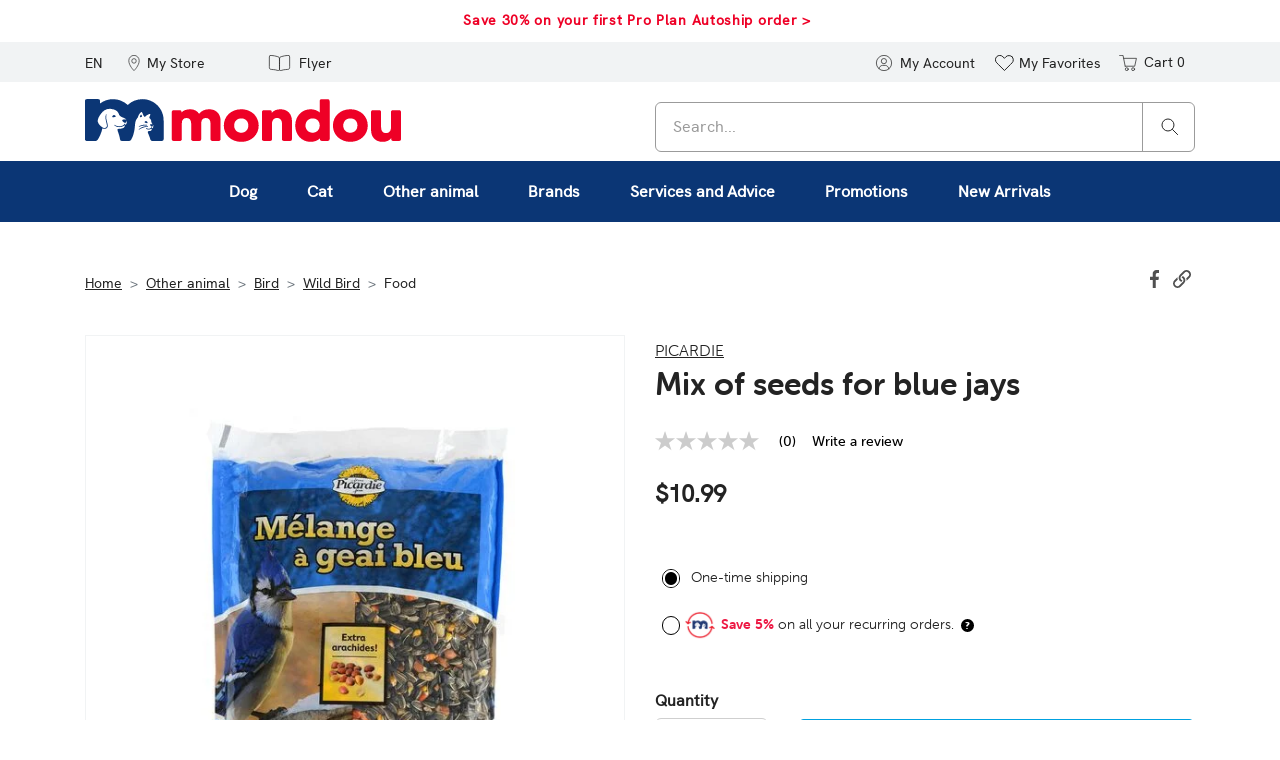

--- FILE ---
content_type: text/html;charset=UTF-8
request_url: https://www.mondou.com/en-CA/mix-of-seeds-for-blue-jays-1020954.html
body_size: 74732
content:
<!DOCTYPE html>
<html lang="en">
<head>
<!--[if gt IE 9]><!-->




    <script async src="https://www.googleoptimize.com/optimize.js?id=OPT-P5TQWT6"></script>






<script>
og_settings = {
     "page_type": "1",
     "logged_in": false,
     "impulse_upsell": true
}
</script>


<script defer src="https://static.ordergroove.com/d0dab37a926011ebbb1eb21445e28420/main.js"></script>
<script>
window.OrdergrooveTrackingUrl = "/on/demandware.store/Sites-Mondou_CA-Site/en_CA/OrderGroove-PurchasePostTracking"
</script>

<script>
window.OrdergrooveLegacyOffers = false
</script>



<script defer src="/on/demandware.static/Sites-Mondou_CA-Site/-/en_CA/v1768800129181/js/main.js"></script>

    <script defer src="/on/demandware.static/Sites-Mondou_CA-Site/-/en_CA/v1768800129181/js/productDetail.js"
        
    >
    </script>

    <script defer src="/on/demandware.static/Sites-Mondou_CA-Site/-/en_CA/v1768800129181/js/zoom.js"
        
    >
    </script>

    <script defer src="/on/demandware.static/Sites-Mondou_CA-Site/-/en_CA/v1768800129181/js/carousel.js"
        
    >
    </script>

    <script defer src="//apps.bazaarvoice.com/deployments/mondou/main_site/production/en_CA/bv.js"
        
    >
    </script>

    <script defer src="/on/demandware.static/Sites-Mondou_CA-Site/-/en_CA/v1768800129181/js/pdpSummary.js"
        
    >
    </script>


<!--<![endif]-->
<meta charset=UTF-8>

<meta http-equiv="x-ua-compatible" content="ie=edge">

<meta name="viewport" content="width=device-width, initial-scale=1, maximum-scale=1">









<title>
    Mix of seeds for blue jays Picardie | Mondou
</title>

    <meta name="description" content="Buy Mix of seeds for blue jays 2.000 kg 20.000 cm from Picardie at Mondou."/>


    <meta name="keywords" content="Wild Bird"/>


    <meta name="p:domain_verify" content="b0fa614b9721d021e8a70c7e7b1b3332"/>






    
        <meta property="og:image" content="https://www.mondou.com/on/demandware.static/-/Sites-mondou_CA-master/default/dw612b8a83/images/1020954-0.jpg">
    

    
        <meta property="og:image:alt" content="Mix of seeds for blue jays">
    

    
        <meta property="og:type" content="product">
    

    
        <meta property="og:site_name" content="Mondou Canada">
    

    
        <meta property="og:title" content="Mix of seeds for blue jays Picardie | Mondou">
    

    
        <meta property="og:locale" content="en">
    

    
        <meta name="robots" content="index, follow">
    

    
        <meta property="og:url" content="https://www.mondou.com/en-CA/mix-of-seeds-for-blue-jays-1020954.html">
    

    
        <meta property="og:description" content="Buy Mix of seeds for blue jays 2.000 kg 20.000 cm from Picardie at Mondou.">
    



<meta name="msapplication-TileImage" content="/on/demandware.static/Sites-Mondou_CA-Site/-/default/dw8d25c213/images/favicons/favicon-144x144.png" />


<link rel="icon" type="image/png" href="/on/demandware.static/Sites-Mondou_CA-Site/-/default/dwb498a6c1/images/favicons/favicon-16x16.png" sizes="16x16" />
<link rel="icon" type="image/png" href="/on/demandware.static/Sites-Mondou_CA-Site/-/default/dw38806b23/images/favicons/favicon-32x32.png" sizes="32x32" />
<link rel="icon" type="image/png" href="/on/demandware.static/Sites-Mondou_CA-Site/-/default/dw6206c857/images/favicons/favicon-96x96.png" sizes="96x96" />
<link rel="icon" type="image/png" href="/on/demandware.static/Sites-Mondou_CA-Site/-/default/dw983755e5/images/favicons/favicon-192x192.png" sizes="192x192" />


<link rel="apple-touch-icon" href="/on/demandware.static/Sites-Mondou_CA-Site/-/default/dw6a871b75/images/favicons/favicon-57x57.png" sizes="57x57" />
<link rel="apple-touch-icon" href="/on/demandware.static/Sites-Mondou_CA-Site/-/default/dw71701b3c/images/favicons/favicon-60x60.png" sizes="60x60" />
<link rel="apple-touch-icon" href="/on/demandware.static/Sites-Mondou_CA-Site/-/default/dw780486b2/images/favicons/favicon-72x72.png" sizes="72x72" />
<link rel="apple-touch-icon" href="/on/demandware.static/Sites-Mondou_CA-Site/-/default/dw6d2dcdc4/images/favicons/favicon-76x76.png" sizes="76x76" />
<link rel="apple-touch-icon" href="/on/demandware.static/Sites-Mondou_CA-Site/-/default/dwbaad4c64/images/favicons/favicon-114x114.png" sizes="114x114" />
<link rel="apple-touch-icon" href="/on/demandware.static/Sites-Mondou_CA-Site/-/default/dw1bfc6c53/images/favicons/favicon-120x120.png" sizes="120x120" />
<link rel="apple-touch-icon" href="/on/demandware.static/Sites-Mondou_CA-Site/-/default/dw7cdd71ed/images/favicons/favicon-152x152.png" sizes="152x152" />
<link rel="apple-touch-icon" href="/on/demandware.static/Sites-Mondou_CA-Site/-/default/dwb47ee8cf/images/favicons/favicon-180x180.png" sizes="180x180" />


    <link rel="alternate" hreflang="en-ca" href="https://www.mondou.com/en-CA/mix-of-seeds-for-blue-jays-1020954.html" />

    <link rel="alternate" hreflang="fr-ca" href="https://www.mondou.com/fr-CA/melange-de-graines-pour-geais-bleus-1020954.html" />

    <link rel="alternate" hreflang="x-default" href="https://www.mondou.com/fr-CA/melange-de-graines-pour-geais-bleus-1020954.html" />



    <link rel="stylesheet" href="https://use.typekit.net/bsm6frp.css">


<link rel="stylesheet" href="/on/demandware.static/Sites-Mondou_CA-Site/-/en_CA/v1768800129181/css/global.css" />

    <link rel="stylesheet" href="/on/demandware.static/Sites-Mondou_CA-Site/-/en_CA/v1768800129181/css/product/detail.css"  />

    <link rel="stylesheet" href="/on/demandware.static/Sites-Mondou_CA-Site/-/en_CA/v1768800129181/css/zoom.css"  />

    <link rel="stylesheet" href="/on/demandware.static/Sites-Mondou_CA-Site/-/en_CA/v1768800129181/css/experience/components/commerceLayouts/carousel.css"  />








    <script src="//cdn.evgnet.com/beacon/jemondoultee/prod/scripts/evergage.min.js"></script>



<!-- Marketing Cloud Analytics -->
<script defer src="//526000622.collect.igodigital.com/collect.js"></script>
<!-- End Marketing Cloud Analytics -->




<link rel="canonical" href="https://www.mondou.com/en-CA/mix-of-seeds-for-blue-jays-1020954.html" />

<script type="text/javascript">//<!--
/* <![CDATA[ (head-active_data.js) */
var dw = (window.dw || {});
dw.ac = {
    _analytics: null,
    _events: [],
    _category: "",
    _searchData: "",
    _anact: "",
    _anact_nohit_tag: "",
    _analytics_enabled: "true",
    _timeZone: "Canada/Eastern",
    _capture: function(configs) {
        if (Object.prototype.toString.call(configs) === "[object Array]") {
            configs.forEach(captureObject);
            return;
        }
        dw.ac._events.push(configs);
    },
	capture: function() { 
		dw.ac._capture(arguments);
		// send to CQ as well:
		if (window.CQuotient) {
			window.CQuotient.trackEventsFromAC(arguments);
		}
	},
    EV_PRD_SEARCHHIT: "searchhit",
    EV_PRD_DETAIL: "detail",
    EV_PRD_RECOMMENDATION: "recommendation",
    EV_PRD_SETPRODUCT: "setproduct",
    applyContext: function(context) {
        if (typeof context === "object" && context.hasOwnProperty("category")) {
        	dw.ac._category = context.category;
        }
        if (typeof context === "object" && context.hasOwnProperty("searchData")) {
        	dw.ac._searchData = context.searchData;
        }
    },
    setDWAnalytics: function(analytics) {
        dw.ac._analytics = analytics;
    },
    eventsIsEmpty: function() {
        return 0 == dw.ac._events.length;
    }
};
/* ]]> */
// -->
</script>
<script type="text/javascript">//<!--
/* <![CDATA[ (head-cquotient.js) */
var CQuotient = window.CQuotient = {};
CQuotient.clientId = 'bgpn-Mondou_CA';
CQuotient.realm = 'BGPN';
CQuotient.siteId = 'Mondou_CA';
CQuotient.instanceType = 'prd';
CQuotient.locale = 'en_CA';
CQuotient.fbPixelId = '__UNKNOWN__';
CQuotient.activities = [];
CQuotient.cqcid='';
CQuotient.cquid='';
CQuotient.cqeid='';
CQuotient.cqlid='';
CQuotient.apiHost='api.cquotient.com';
/* Turn this on to test against Staging Einstein */
/* CQuotient.useTest= true; */
CQuotient.useTest = ('true' === 'false');
CQuotient.initFromCookies = function () {
	var ca = document.cookie.split(';');
	for(var i=0;i < ca.length;i++) {
	  var c = ca[i];
	  while (c.charAt(0)==' ') c = c.substring(1,c.length);
	  if (c.indexOf('cqcid=') == 0) {
		CQuotient.cqcid=c.substring('cqcid='.length,c.length);
	  } else if (c.indexOf('cquid=') == 0) {
		  var value = c.substring('cquid='.length,c.length);
		  if (value) {
		  	var split_value = value.split("|", 3);
		  	if (split_value.length > 0) {
			  CQuotient.cquid=split_value[0];
		  	}
		  	if (split_value.length > 1) {
			  CQuotient.cqeid=split_value[1];
		  	}
		  	if (split_value.length > 2) {
			  CQuotient.cqlid=split_value[2];
		  	}
		  }
	  }
	}
}
CQuotient.getCQCookieId = function () {
	if(window.CQuotient.cqcid == '')
		window.CQuotient.initFromCookies();
	return window.CQuotient.cqcid;
};
CQuotient.getCQUserId = function () {
	if(window.CQuotient.cquid == '')
		window.CQuotient.initFromCookies();
	return window.CQuotient.cquid;
};
CQuotient.getCQHashedEmail = function () {
	if(window.CQuotient.cqeid == '')
		window.CQuotient.initFromCookies();
	return window.CQuotient.cqeid;
};
CQuotient.getCQHashedLogin = function () {
	if(window.CQuotient.cqlid == '')
		window.CQuotient.initFromCookies();
	return window.CQuotient.cqlid;
};
CQuotient.trackEventsFromAC = function (/* Object or Array */ events) {
try {
	if (Object.prototype.toString.call(events) === "[object Array]") {
		events.forEach(_trackASingleCQEvent);
	} else {
		CQuotient._trackASingleCQEvent(events);
	}
} catch(err) {}
};
CQuotient._trackASingleCQEvent = function ( /* Object */ event) {
	if (event && event.id) {
		if (event.type === dw.ac.EV_PRD_DETAIL) {
			CQuotient.trackViewProduct( {id:'', alt_id: event.id, type: 'raw_sku'} );
		} // not handling the other dw.ac.* events currently
	}
};
CQuotient.trackViewProduct = function(/* Object */ cqParamData){
	var cq_params = {};
	cq_params.cookieId = CQuotient.getCQCookieId();
	cq_params.userId = CQuotient.getCQUserId();
	cq_params.emailId = CQuotient.getCQHashedEmail();
	cq_params.loginId = CQuotient.getCQHashedLogin();
	cq_params.product = cqParamData.product;
	cq_params.realm = cqParamData.realm;
	cq_params.siteId = cqParamData.siteId;
	cq_params.instanceType = cqParamData.instanceType;
	cq_params.locale = CQuotient.locale;
	
	if(CQuotient.sendActivity) {
		CQuotient.sendActivity(CQuotient.clientId, 'viewProduct', cq_params);
	} else {
		CQuotient.activities.push({activityType: 'viewProduct', parameters: cq_params});
	}
};
/* ]]> */
// -->
</script>




    <script type="application/ld+json">
        {"@context":"https://schema.org/","@type":"Product","@id":"https://www.mondou.com/en-CA/mix-of-seeds-for-blue-jays-1020954.html","name":"Mix of seeds for blue jays","image":["https://www.mondou.com/dw/image/v2/BGPN_PRD/on/demandware.static/-/Sites-mondou_CA-master/default/dw612b8a83/images/1020954-0.jpg?sw=550&sh=550&sm=fit"],"description":"Mix of seeds to attract Blue Jays and is also good for Gray Jays! With extra peanuts!","sku":"1020954","mpn":"1020954","brand":{"@type":"Brand","name":"Picardie"},"offers":{"url":"https://www.mondou.com/en-CA/mix-of-seeds-for-blue-jays-1020954.html","@type":"Offer","priceCurrency":"CAD","price":"10.99","availability":"https://schema.org/InStock"}}
    </script>



    <script type="application/ld+json">
        {"@context":"https://schema.org","@type":"BreadcrumbList","numberOfItems":5,"itemListElement":[{"@type":"ListItem","position":1,"item":{"name":"Home","@id":"https://www.mondou.com/on/demandware.store/Sites-Mondou_CA-Site/en_CA/%2fen-CA%2fhome"}},{"@type":"ListItem","position":2,"item":{"name":"Other animal","@id":"https://www.mondou.com/on/demandware.store/Sites-Mondou_CA-Site/en_CA/%2fen-CA%2fother-animal%2f"}},{"@type":"ListItem","position":3,"item":{"name":"Bird","@id":"https://www.mondou.com/on/demandware.store/Sites-Mondou_CA-Site/en_CA/%2fen-CA%2fother-animal%2fbird%2f"}},{"@type":"ListItem","position":4,"item":{"name":"Wild Bird","@id":"https://www.mondou.com/on/demandware.store/Sites-Mondou_CA-Site/en_CA/%2fen-CA%2fother-animal%2fbird%2fwild-bird%2f"}},{"@type":"ListItem","position":5,"item":{"name":"Food","@id":"https://www.mondou.com/on/demandware.store/Sites-Mondou_CA-Site/en_CA/%2fen-CA%2fother-animal%2fbird%2fwild-bird%2ffood%2f"}}]}
    </script>


</head>
<body>

<div class="page" data-action="Product-Show" data-querystring="pid=1020954" >







<header>
    
        



    <script>
        window.dataLayer = window.dataLayer || [];
    </script>

    <script defer src="/on/demandware.static/Sites-Mondou_CA-Site/-/en_CA/v1768800129181/js/gtm.js"></script>

    <script>
        document.addEventListener("DOMContentLoaded", function(event) {
            var gtmcode = 'GTM-PX4HNS',
                gtmscript = "(function(w,d,s,l,i){w[l]=w[l]||[];w[l].push({'gtm.start':new Date().getTime(),event:'gtm.js'});var f=d.getElementsByTagName(s)[0],j=d.createElement(s),dl=l!='dataLayer'?'&l='+l:'';j.async=true;j.src='//www.googletagmanager.com/gtm.js?id='+i+dl;f.parentNode.insertBefore(j,f);})(window,document,'script','dataLayer', '" + gtmcode + "');";
                eval(gtmscript);
        });
    </script>

    <div data-gtm="{&quot;event&quot;:&quot;PV&quot;,&quot;eventTypes&quot;:&quot;show&quot;,&quot;page&quot;:{&quot;page_language&quot;:&quot;en&quot;,&quot;content_group&quot;:&quot;Home Page&quot;,&quot;page_path&quot;:&quot;/en-CA/mix-of-seeds-for-blue-jays-1020954.html&quot;,&quot;page_title&quot;:&quot;Mix of seeds for blue jays Picardie | Mondou&quot;}}"></div>

    
    <a href="#maincontent" class="skip" aria-label="Skip to main content">Skip to main content</a>
<a href="#footercontent" class="skip" aria-label="Skip to footer content">Skip to footer content</a>
    <div class="header-banner slide-up">
        <div class="container">
            <div class="d-flex justify-content-center">
                <div class="content">
                    
	 


	<div class="html-slot-container">
    
        
            <style>
    .header-banner .carousel-item { padding:0 }
</style>
<section id="carousel" class="carousel carousel-content slide" data-keyboard="true" data-interval="5000" data-ride="carousel">
    <div class="carousel-inner">
        <div class="carousel-item active">
            <div class="header-promotion slim-header-en"><a href="/en-CA/current-promotion/autoship-orders/?prefn1=brand&prefv1=Pro%20Plan#products">Save 30% on your first Pro Plan Autoship order&nbsp;></a></div>
        </div>
        
        <div class="carousel-item">
           <div class="header-promotion slim-header-en"><a href="/en-CA/help/shipping-policy-hsp.html">Free shipping on purchases of $49 or more. Standard shipping fees apply to all other orders.&nbsp;></a></div>
        </div>
    </div>
</section>
        
    
</div>
 
	
                </div>
                <div class="close-button">
                    <button type="button" class="close" aria-label="Close">
                        <span aria-hidden="true">
                            







    <span class="svg-wrapper ">
        <svg xmlns="http://www.w3.org/2000/svg" width="23" height="23" viewBox="0 0 23 23"><defs><style>.anch{fill:none;stroke:#fff;stroke-linecap:round;stroke-width:2px;}</style></defs><g transform="translate(-716.07 -576.07)"><circle cx="11.5" cy="11.5" r="11.5" transform="translate(716.07 576.07)"/><line class="anch" x2="6" y2="6" transform="translate(724.57 584.57)"/><line class="anch" x1="6" y2="6" transform="translate(724.57 584.57)"/></g></svg>
    </span>


                        </span>
                    </button>
                </div>
            </div>
        </div>
    </div>
    

    <nav role="navigation">
        <div class="header-links">
            <div class="container">
                <div class="row">
                    <div class="col-12 header-links-inner">
                        <div class="navbar-header">
                            <div class="pull-left">

                                <button class="navbar-toggler d-md-none" type="button"
                                    aria-controls="sg-navbar-collapse" aria-expanded="false"
                                    aria-label="Toggle navigation">
                                    <span class="sr-only">Navigation</span>
                                    <span class="icon-bar"></span>
                                    <span class="icon-bar"></span>
                                    <span class="icon-bar"></span>
                                </button>

                                
    <div class="country-selector" data-url="/on/demandware.store/Sites-Mondou_CA-Site/en_CA/Page-SetLocale" tabindex="0">
        <span class="btn custom-header-btn dropdown-toggle" id="dropdownCountrySelector" data-toggle="dropdown" aria-haspopup="true" aria-expanded="false">
            EN
        </span>
        <div class="dropdown-menu dropdown-country-selector" aria-labelledby="dropdownCountrySelector">
            
                <a class="dropdown-item current-locale" href="#" data-locale="en_CA" data-currencyCode="CAD" >
                    English
                </a>
            
                <a class="dropdown-item " href="#" data-locale="fr_CA" data-currencyCode="CAD" >
                    fran&ccedil;ais
                </a>
            
        </div>
    </div>


                                <div class="store-hours-display d-md-inline-block d-none">
    <a href="/en-CA/stores?showMap=true&amp;horizontalView=true&amp;isForm=true" id="storelocator" class="custom-header-btn-wrap" aria-label="My Store" role="button">
        <span class="svg-wrapper ">
            <svg class="svg-location" xmlns="http://www.w3.org/2000/svg" width="16.459" height="23.157" viewBox="0 0 16.459 23.157"><defs><style>.svg-location .a{fill:none;stroke:currentColor;stroke-linejoin:round;}</style></defs><g transform="translate(0.5 0.501)"><path class="a" d="M80.578,42.617c0,7.207-7.729,14.428-7.729,14.428s-7.729-7.281-7.729-14.428a7.729,7.729,0,1,1,15.459,0Z" transform="translate(-65.119 -34.888)"></path><ellipse class="a" cx="3.303" cy="3.303" rx="3.303" ry="3.303" transform="translate(4.426 4.775)"></ellipse></g></svg>
        </span>
        <span class="user-message btn custom-header-btn hidden-sm-down">My Store</span>
    </a>

    <div class="store-hours-popover-content p-2 d-none">
        <div class="row mb-2">
            <div class="col-10">
                <h5 class="store-hours-title d-inline-block pr-1">Mondou Atwater</h5>
                <a href="/en-CA/stores?showMap=true&amp;horizontalView=true&amp;isForm=true" class="small secondary-blue-link">change store</a>
            </div>
            <div class="col-2 text-right">
                <span class="b-storelocator-close">
                    ×
                </span>
            </div>
        </div>
        <div>
            2668 Rue Notre-Dame Ouest<br />
            Montr&eacute;al, QC H3J 1N7<br />
            <a href="tel:(438) 380-5114" class="secondary-blue-link">(438) 380-5114</a>
        </div>
        <div class="row pb-3">
            <div class="col-6">
                <a href="https://www.google.com/maps/dir/2668 Rue Notre-Dame OuestMontr&eacute;alQCH3J 1N7" target="_blank" rel="noopener" class="secondary-blue-link">Get directions</a>
            </div>
            <div class="col-6 text-right">
                <a href="/en-CA/store-listing/mondou-atwater-2078.html" class="secondary-blue-link">See details</a>
            </div>
        </div>
        
            <h6 class="store-hours-title mb-1 pt-3 border-top">Store hours</h6>
            <div class="store-location-hours-popup">
                <div class='row store-location-hours'><div class='col-6'>Monday-Wednesday</div><div class='col-6'>9:00 AM-7:00 PM</div><div class='col-6'>Thursday-Friday</div><div class='col-6'>9:00 AM-9:00 PM</div><div class='col-6'>Saturday-Sunday</div><div class='col-6'>9:00 AM-5:00 PM</div></div>
            </div>
        
    </div>
</div>


                                
                                
                                    <script>
    setTimeout(function() {
        var triggerOG = document.querySelector("#forcedOG og-optin-button") !== null;
        if (triggerOG ) {
                      
                            document.querySelector("#forcedOG og-optin-button").click();
        //console.log('in');
        }else{
        //console.log('out');
        }
        
    }, 600);
</script>

<style type="text/css">
    .header-banner .content{ margin-right:-1.5rem!important; min-width:350px!important; }
    .og-inactive-subscriptions{ max-height: 500px; overflow-y: scroll; margin-top:40px; margin-bottom:40px; }
    .header-banner { background:#FFF; }
    .header-banner a { color: #EE0026; text-decoration: none; font-weight: 700; font-size: .9rem; letter-spacing: .7px;}

    /*XMAS header*/
    .header-links a#noel:hover{ background-color:#0B3675!important; }
    .header-links a#noel .btn {color:#0B3675; font-weight:500;}
    .header-links a#noel .st0 { fill: #0B3675; }
    .header-links a#noel:hover  .btn {color:#FFF;}
    .header-links a#noel:hover .st0{fill:#FFF!important;}
    .header-links a#noel svg { height: 18px; }

    /* Custom CSS for Featured Menu styling (Brands, Services) */

    /*Override from global CSS Menu Categorisation*/
    .content-asset { 
        width: 100%;
    }

    .breadcrumb { 
        padding-top: 10px !important;
     }

    .cat-description-wrapper { line-height: 2rem; }     
    h1.catTitle{ margin-left: 0!important; padding-left: 0!important;}
    h3.catTitle{ font-size: 16px;}

    @media ( min-width: 992px ) {
            .multilevel-dropdown{ border: none!important; background-color: #0B3675; }
            #bf2022{ color: #fff; border-color: #ed1944 !important;  background: #FFF !important;  font-weight:bold; border-radius:8px; border-width:2px; border-style:solid; padding:10px;}
            #bf2022:hover{ color: #ed1944 !important;   background: none!important;     box-shadow: none !important; }

            #cyber-lundi{ color: #fff; border-color: #ed1944 !important;  background: #FFF !important;  font-weight:bold; border-radius:8px; border-width:2px; border-style:solid; padding:10px;}
            #cyber-lundi:hover{ color: #ed1944 !important;   background: none!important;     box-shadow: none !important; }
       

        .navbar-nav .nav-item>.nav-link {
            color: #FFF;
            font-weight: 600;
            text-decoration: none;
        }

        .navbar-nav .nav-item .nav-link:focus, .navbar-nav .nav-item .nav-link:hover, .navbar-nav .nav-item.show .nav-link {
            background: #0468ad !important;
            color: #FFF !important;

        }

        .multilevel-dropdown .dropdown-menu{ top: calc(100%)!important; margin-top: 0!important;}
    }
    @media ( max-width: 991px ) {
        #bf2022{ color: #fff;  background: none !important;  padding:10px; left: 12px; position: relative; display: inline-block;border-color: #ed1944 !important; }
    }
    /*####*/

    .multilevel-dropdown .dropdown-menu[aria-label=brands],
    .multilevel-dropdown .dropdown-menu[aria-label=services],
    .multilevel-dropdown .dropdown-menu[aria-label=promo],
    .multilevel-dropdown .dropdown-menu[aria-label=nouveautes] { 
        background: #F0F8FF; 
        box-shadow: 0 10px 20px 0 rgba(0, 0, 0, 0.1);
    }
    

    /*CSS Line that adds box-shadow to dropdown level 2 and level 3*/
    @media ( min-width: 992px ) {
        .multilevel-dropdown .dropdown-menu,
        .multilevel-dropdown .dropdown-menu.show .level-2.show>.level-3 {
        box-shadow: 0 10px 20px 0 rgba(0, 0, 0, 0.1);
        }
    }

    .navbar-nav .nav-item>.nav-link {
        text-transform: inherit;
    }

    .close-menu .close-button {
        background: #FFF;
        border-radius: 50%;
        border: 1px solid #555;
        width: 28px;
        height: 28px;
        padding-left: 6px;
        margin-right:-5px;
    }

    /*END Override*/

    /* PLP Template Add to Cart BTN Override  */

    .product-tile .line-item-availability-wrapper { position: relative; margin: 5px 0; }
    .product-tile .tile-body .tag-container .tag-wrapper .tag { font-size: .75rem; }

    /* END PLP Template Add to Cart BTN Override  */

    .featured-menu {
        background-color: #F0F8FF;
        width: 100%;
        display: block;
    }

    .featured-menu .dropdown-title {
        color: #6A6A6A;
        font-weight: 400;
        font-size: 12px;
        line-height:14px;
        margin-bottom: 10px;
    }

    .featured-menu .full-width-brands-list {
        padding-top: 40px;
        padding-bottom: 40px;
    }

    .featured-menu .full-width-brands-list ul {
        padding-left: 0;
    }

    .featured-menu .full-width-brands-list ul.brands-column {
        padding-left: 20px;
    }

    .featured-menu .v-border {
        border-left: 1px solid #E6E6E6;
    }

    .featured-menu .full-width-brands-list li {
        list-style-type: none;
        padding: 4px 5px 6px 0;
        line-height: 17px;
    }

    .featured-menu .full-width-brands-list li a {
        text-decoration: none;
        font-weight: 600;
        font-size: 12px;
    }

    .featured-menu .full-width-brands-list li a:hover { 
        text-decoration: underline;
    }

    .featured-menu .blue_link {  
        color: #0B3675; 
        font-weight: 800; 
    }

    .featured-menu .logo li { 
        list-style: none;  
        margin-bottom: 5px; 
    }
    
    .featured-menu .logo a {
        width: 90px;
        height: 45px;
        padding:  0px;
        border-radius: 7px;
        border: 1px solid #ccc;
        background-color: #FFF;
        display: block;
    }
    .featured-menu .logo img {
        height: 36px; padding-top: 6px
    }
    
    .featured-menu ul.logo { 
        padding-left:0 !important; 
    }
    
    .featured-menu .logo img { 
        margin: auto; 
        display: block; 
    }

    .featured-menu .level-3 {
        -webkit-box-shadow: none;
        box-shadow: none;
        opacity: 1;
        padding: 40px 0;
        visibility: visible
    }

    .featured-menu .level-3 .level-3-container {
        padding: 0 80px
    }

    .featured-menu .level-3 .level-3-column:not(.level-3-slot) {
        border-left: 1px solid #e6e6e6;
        max-width: 196px;
        min-width: 196px;
        padding: 0 15px 0 15px;
        width: 196px
    }

    #promoBigMenu.featured-menu .level-3 .level-3-column:not(.level-3-slot) ,
    #newBigMenu.featured-menu .level-3 .level-3-column:not(.level-3-slot) {
        max-width: 300px;
        min-width: 300px;
        width: 300px
    }

    .featured-menu .level-3 .level-3-column.level-3-slot {
        max-width: 392px;
        min-width: 392px;
        width: 392px
    }

    .featured-menu .level-3 .level-3-column a {
        font-size: 12px;
        line-height: 17px
    }

    .featured-menu .level-3 .level-3-column .level-3-column-title {
        color: #6a6a6a;
        font-weight: 400;
        text-decoration: none
    }

    .featured-menu .level-3 .category-link {
        color: #232323;
        font-weight: 600;
        margin-top: 10px
    }

    .featured-menu .level-3 .dropdown-item span {
        margin-right: 5px; 
    }

    .featured-menu span.fa-external-link:before { 
        font-family: FontAwesome; 
        content: "\f08e"; 
        padding-left: 2px; 
    }

    /* Puppy Kitten section */
        #boutique-chiot, #boutique-chaton{ color: #0B3675!important;}
        #boutique-chiot img, #boutique-chaton img{ height: 13px; top: 1px; position: relative; }

        #boutique-chiot-top img, #boutique-chiot-top svg{ fill:#232323; width: 24px; height: auto; position: relative; top: -2px; }
        #boutique-chaton-top img, #boutique-chaton-top svg{ fill: #232323; width: 19px; height: auto; position: relative; top: 0px; }
        #boutique-chiot-top, #boutique-chaton-top{ padding-left: 5px; padding-right: 10px;}
        #boutique-chiot-top:hover svg, #boutique-chaton-top:hover svg{ fill: #FFF!important; }
    /* Puppy Kitten section */

    /* CONTENT SLOT SECTION */

    .content-slot-container {
        border-radius:6px;
    }

    .content-slot-container a {
        display: flex;
        flex-direction: column;
        width: 350px;
        height: 270px;
        padding-left: 20px;
        text-decoration: none;
    }

    .content-slot-container p {
        font-size: 11px;
        font-weight: 700;
        line-height: normal;
        color: #505050;
        margin: 120px 0 0;
    }

    .content-slot-container h3 {
        font-size: 20px;
        font-weight: 300;
        max-width: 185px;
        text-wrap: initial;
        padding: 110px 0 6px;
        color: #073157;
    }

    .content-slot-container h3 span {
        font-weight: 700 !important
    }

    .content-slot-container h3.light {
        color:#FFF;
    }

    .content-slot-container button {
        width: 160px;
        background-color: #0B3675;
        border: 1px solid #0B3675;
        border-radius: 6px;
        text-align: center;
        line-height: 45px;
        color: #fff;
        font-size: 13px;
        font-weight: 700;
        letter-spacing: 0.1em;
    }

    .content-slot-container:hover button,
    .content-slot-container button:hover {
        background-color: #37B0FF;
        border: 1px solid #37B0FF;
    }

    /* Landing Page Featured Bubbles  */
    #featuredBubbles .btn-inverted-blue { font-weight: 600; color: #0B3675 !important; background: none; border:1px solid #50a2da; font-size: 1rem !important; border-radius: 6px; }
    #featuredBubbles .btn-inverted-blue:hover { color: #FFF !important; background-color: #50a2da;  }  

    @media(max-width:576px) {

        h1.catTitle{ font-size: 1.7em;}

        #featuredBubbles.essentiels-btn { border-top: 1px solid #ccc; border-bottom: 1px solid #ccc; padding: 15px 0 8px;  } 
        #featuredBubbles.essentiels-btn .col-md { width: 100%!important;}  
        #featuredBubbles.essentiels-btn > .row { 
            white-space: nowrap;
            scrollbar-width: thin; 
            overflow-x: scroll;
            overflow-y: hidden;
            flex-wrap: nowrap !important;
        }
        #featuredBubbles.essentiels-btn a { padding: 12px 20px!important; }
    }

    /* END - Landing Page Featured Bubbles  */

    /* CSS ADDED FOR STORE LOCATOR PAGE*/    
    [data-action="Stores-Find"] {
        .booxi-cta {
            display: none;
        }

        .store-see-details {
            margin-top: 20px;
        }

        .store-see-details a {
            font-weight: 600; 
            color: #0B3675 !important; 
            background: none; 
            border:1px solid #50a2da; 
            font-size: 1rem !important; 
            border-radius: 6px;
            text-decoration: none !important;
            padding: 12px;
        }

        .store-see-details a:hover { 
            color: #FFF !important; 
            background-color: #50a2da;  
        }

        .store-locator-container .store-details.locator {
            text-align: center;
            box-shadow: 0 2px 4px 1px rgba(0, 0, 0, .08);
            -webkit-box-shadow: 0 2px 4px 1px rgba(0, 0, 0, .08);
            -webkit-transition: -webkit-box-shadow .1s ease-in;
            transition: -webkit-box-shadow .1s ease-in;
            -o-transition: box-shadow .1s ease-in;
            transition: box-shadow .1s ease-in;
            transition: box-shadow .1s ease-in, -webkit-box-shadow .1s ease-in;

        }

        .store-locator-container .store-details.locator:hover {
            -webkit-box-shadow: 0 2px 4px 1px rgba(0, 0, 0, .2);
            box-shadow: 0 2px 4px 1px rgba(0, 0, 0, .2);
        }

        .store-services .col-md-5 {
            max-width: 0%;
            flex: 0;
        }

        .store-services .col-md-7 {
            max-width: 100%;
            flex: 100;
        }

        .store-locator-container .store-details .store-services {
            text-align: center;
        }

    }
    
    /* CONTENT SLOT SECTION */

    /* BLOG SECTION */
    div[data-action="Blog-Show"] h1{ font-size: 1.7em; margin: -40px 0 40px 0; }
    div[data-action="Blog-Show"] .blog-listing-container{ margin-top: 40px;}
    
    /* BLOG SECTION */

    @media (max-width: 991px) {
        .featured-menu .full-width-brands-list li {
            padding: 15px 5px 15px 0;
        }

        .featured-menu .v-border {
        border-bottom: 1px solid #E6E6E6;
        padding: 10px 0;
        }

        .featured-menu .logo a {
            height: auto; width: 140px;
        }
        .featured-menu .logo img {
            height: 50px; padding: 9px
        }

        .featured-menu .level-3 .level-3-column:not(.level-3-slot) {
            max-width: none;
            border: none;
        }

        .featured-menu .level-3 .level-3-container {
            padding: 0 15px;
        }

        .featured-menu .full-width-brands-list, .featured-menu .level-3 { 
            padding-top: 0;
        }
        html #promoBigMenu.featured-menu .level-3-collapse,
        html #nouveauteBigMenu.featured-menu .level-3-collapse {
            display: inherit!important;
        }
        .featured-menu .level-3 .level-3-column.level-3-slot {
            max-width: 100%;
            min-width: 100%;
            width: 100%;
        }
        .featured-menu .v-border{ border-left: none; }

        /*********************************/
        /* CSS OVERRIDE FOR MOBILE MENU */
        /*********************************/
        
        .menu-toggleable-left.in .navbar-nav .nav-item .nav-link {
            text-transform: inherit;
        }
 
        .level-3-collapse, .level-3-collapse .dropdown {
            padding: 15px 0 !important;
        }

        .level-3-collapse .dropdown {
            border-bottom: 1px solid #EEE;
        }

        .menu-toggleable-left.navbar-toggleable-sm.in .navbar-nav .nav-item .nav-link { 
            font-size: 16px;
            padding-top: 20px;
            padding-bottom: 20px;
            border-bottom: 1px solid #EEE;
        }

        .menu-toggleable-left.navbar-toggleable-sm.in .dropdown-toggle {
            padding-left: 0;
            font-size: 16px;
            padding-top: 20px;
            padding-bottom: 20px;
            border-bottom: 1px solid #EEE;
        }

        #boutique-chiot, #boutique-chaton {
            font-size: 16px;
            padding-top: 20px;
        } 

        .multilevel-dropdown .dropdown-item.top-category {
            padding:0;
        }

        .multilevel-dropdown .level-3-collapse .dropdown-item .category-link, .featured-menu .full-width-brands-list li a {
            font-size: 16px;
        }

        .menu-toggleable-left.navbar-toggleable-sm.in .dropdown-menu.level-3 .dropdown-item.top-category {
            padding-left: 15px;
        }

        .level-3-column-cta, .featured-menu .dropdown-title {
            font-size: 14px;
        }

        .menu-toggleable-left.navbar-toggleable-sm.in .dropdown-menu .level-3-container .level-3-column .collapsible-control {
            font-size: 14px;
        }

        .featured-menu .full-width-brands-list ul.brands-column, .featured-menu .dropdown-title {
            padding-left: 0 !important;
        }

        .multilevel-dropdown .level-3 .dropdown-item .dropdown-link {
            font-size: 16px;
        }

        /* CONTENT SLOT SECTION */
        
        .content-slot-container {
            background: none #A8D0F0 !important;
            border: 1px solid #A8D0F0;
            border-radius: 6px;
            height: 90px;
        }

        .content-slot-container a {
            width: 90%;
            height: auto;
            padding-left: 13px;
        }

        .content-slot-container p {
            font-size: 10px;
            font-weight: 500;
            margin: 15px 0 0;
        }

        .content-slot-container h3 {
            font-size: 15px;
            max-width: 135px;
            padding-top: 15px;
            line-height: 17px;
        }

         .content-slot-container.menu-chien-autoship h3 {
            padding-top: 15px !important;
        }

        .content-slot-container button {
            width: 115px;
            position: absolute;
            right: 10px;
            top: 20px;
        }

        .content-slot-container h3.light {
            color: #073157;
        }
        /* CONTENT SLOT SECTION */

    }

    @media (min-width: 1200px) {
        
        .multilevel-dropdown .container-nav-menu {
            width: 1140px;
        }

        .multilevel-dropdown .nav-item {
            padding: 0 !important;
        }
    
        .multilevel-dropdown .dropdown-item .dropdown-link {
            padding: 20px 45px !important;
        }
    
        .navbar.bg-inverse .navbar-nav .nav-link {
            font-size: 16px;
            padding: 22px 25px;
        }
    
        .multilevel-dropdown .dropdown-item .dropdown-link {
            font-size: 14px;
        }
    
        .multilevel-dropdown .dropdown-menu.show .level-2.show>.level-3 .level-3-column a {
            font-size: 13px;
        }
    
        .multilevel-dropdown .level-3 .dropdown-item .category-link {
            font-size: 13px;
        }
    
        .featured-menu .full-width-brands-list li a {
            font-size: 13px !important;
        }
    }

    @media (min-width: 993px) and (max-width: 1199px) {

        .featured-menu .level-3 .level-3-column:not(.level-3-slot) {
            max-width: 175px;
            min-width: 175px;
            padding: 0 12px 0 12px;
            width: 175px
        }

        .featured-menu .level-3 .level-3-container {
            padding: 0 20px;
        }   

        .multilevel-dropdown .container-nav-menu {
            width: 940px;
        }

        .multilevel-dropdown .nav-item {
            padding: 0 8px !important;
        }
  
        .multilevel-dropdown .dropdown-item .dropdown-link { 
            padding: 20px 25px !important;
        }

        #boutique-chiot-top, #boutique-chaton-top { display: none !important; }
    }

    @media only screen and (max-width: 767px) {
      #boutique-chiot-top, #boutique-chaton-top { display: none !important; }
      #favorites { display: none !important; }
      .header-links .header-links-inner .navbar-header svg { height: 22px; stroke-width: 1.4px;  }
      .header-links { height: 45px; }
      .header-links .header-links-inner .navbar-header .custom-header-btn { font-size:1rem; font-weight:400; }
      .header-links .header-links-inner .navbar-header .minicart {  padding-right: 2px; padding-left:5px;}
      .header-links a#noel svg { height: 24px; margin-top: -5px; }
}

    @media (max-width: 391px) {
        #boutique-chiot-top, #boutique-chaton-top{ padding-left: 5px; padding-right: 5px;}
    }
    @media (max-width: 376px) {
        .header-links a.custom-header-btn-wrap .svg-wrapper {padding: 0 5px;}
    }
    @media (max-width: 360px) {
        
        #boutique-chiot-top, #boutique-chaton-top{ display: none;}
    }

</style>

        <!-- <a href="https://www.mondou.com/en-CA/stores?showMap=true&amp;horizontalView=true&amp;isForm=true" 
            id="storelocator" 
            class="custom-header-btn-wrap" 
            aria-label="Find a store" 
            role="button">
            <span class="svg-wrapper ">
                 <svg class="svg-location" xmlns="http://www.w3.org/2000/svg" width="16.459" height="23.157" viewBox="0 0 16.459 23.157"><defs><style>.svg-location .a{fill:none;stroke:currentColor;stroke-linejoin:round;}</style></defs><g transform="translate(0.5 0.501)"><path class="a" d="M80.578,42.617c0,7.207-7.729,14.428-7.729,14.428s-7.729-7.281-7.729-14.428a7.729,7.729,0,1,1,15.459,0Z" transform="translate(-65.119 -34.888)"/><ellipse class="a" cx="3.303" cy="3.303" rx="3.303" ry="3.303" transform="translate(4.426 4.775)"/></g></svg>
            </span>
            <span class="user-message btn custom-header-btn hidden-sm-down">Find a store</span>
        </a> -->
        
        
        <a href="https://www.mondou.com/en-CA/flyer-c44.html" id="flyer" class="custom-header-btn-wrap" 
            aria-label="Flyer" 
            role="button"> 
            <span class="svg-wrapper ">
                <svg class="svg-flyer" xmlns="http://www.w3.org/2000/svg" width="28.312" height="22.05" viewBox="0 0 28.312 22.05"><defs><style>.svg-flyer .a{fill:none;stroke:currentColor;stroke-miterlimit:10;}</style></defs><g transform="translate(0.495 0.501)"><path class="a" d="M69.371,58.761c0,.789-.2,2.281-2.215,1.553-4.863-1.757-7.944-1.019-9.981-1.706-1.676-.566-1.426-2.826-1.426-3.717V41.676a2.051,2.051,0,0,1,2.241-2.19A39.7,39.7,0,0,1,67.1,41.269c1.324.535,2.241.688,2.241,3.132S69.371,57.972,69.371,58.761Z" transform="translate(-55.735 -39.464)"/><path class="a" d="M87.294,58.72c0,.789.2,2.281,2.215,1.553,4.863-1.757,7.944-1.019,9.981-1.706,1.676-.566,1.426-2.826,1.426-3.717V41.635a2.051,2.051,0,0,0-2.241-2.19,39.708,39.708,0,0,0-9.115,1.782c-1.324.535-2.241.688-2.241,3.132S87.294,57.931,87.294,58.72Z" transform="translate(-73.608 -39.441)"/></g></svg>
            </span>
            <span class="user-message btn custom-header-btn hidden-sm-down">Flyer</span>
        </a>
        
        <!-- <a href="https://www.mondou.com/en-CA/holiday-gift-guide/" id="noel" class="custom-header-btn-wrap" aria-label="Circulaire" role="button"> 
            <span class="svg-wrapper ">
            <span class="svg-wrapper ">
        <svg version="1.1" id="Calque_1" xmlns="http://www.w3.org/2000/svg" xmlns:xlink="http://www.w3.org/1999/xlink" x="0px" y="0px"
             viewBox="0 0 11.83 16" style="enable-background:new 0 0 11.83 16;overflow:visible" xml:space="preserve">
        <path class="st0" d="M6.16,4.82c0.85-0.01,1.41,0.17,2.31-0.07c1.34-0.71,2.83-2.08,1.84-3.53c-0.39-0.59-1.36-0.6-1.83-0.45
            C7.26,1.1,6.65,2.36,6.35,3.44C5.88,4.47,6.16,4.82,6.16,4.82z M6.92,4.16c0.27-0.59,0.66-1.43,1.02-1.9
            c0.15-0.2,0.53-0.59,0.62-0.58c0.18,0.17,0.33,0.74-0.25,1.49C7.9,3.64,7.36,3.99,6.92,4.16z"/>
        <path class="st0" d="M6.41,3.47c-0.5-2.02-3.2-4.82-5.12-2.49C0.54,1.74,1.56,3.07,1.64,3.16c0.66,0.8,1.28,1.27,2.18,1.61
            c0.89-0.02,1.77,0.01,2.67,0C6.49,4.38,6.49,3.75,6.41,3.47z M5.24,4.47C4.2,3.91,2.85,3.87,2.28,2.4C2.05,1.82,2.36,1.5,2.75,1.61
            c0.38,0.11,0.82,0.63,0.97,0.77C4.38,3.04,4.74,3.6,5.24,4.47z"/>
        <g>
            <path class="st0" d="M10.49,5.73c0.16,0,0.3,0.13,0.3,0.3v8.72c0,0.16-0.13,0.3-0.3,0.3H1.38c-0.16,0-0.3-0.13-0.3-0.3V6.03
                c0-0.16,0.13-0.3,0.3-0.3H10.49 M10.49,4.73H1.38c-0.72,0-1.3,0.58-1.3,1.3v8.72c0,0.72,0.58,1.3,1.3,1.3h9.11
                c0.72,0,1.3-0.58,1.3-1.3V6.03C11.79,5.31,11.21,4.73,10.49,4.73L10.49,4.73z"/>
        </g>
        <g>
            <rect x="0.69" y="8.41" class="st0" width="10.24" height="1.2"/>
        </g>
        <g>
            <rect x="5.32" y="5.66" class="st0" width="1.24" height="9.89"/>
        </g>
        </svg>
        
            <span class="user-message btn custom-header-btn hidden-sm-down">Holiday Gift Guide</span>
        </a> -->
                                
                            </div>
                            <div class="pull-right">
                                







    <div class="user booxi-check">
        <a href="https://www.mondou.com/en-CA/login" role="button" aria-label="My Account" class="custom-header-btn-wrap">
            







    <span class="svg-wrapper ">
        <svg class="svg-profile" xmlns="http://www.w3.org/2000/svg" width="22" height="22" viewBox="0 0 22 22"><defs><style>.svg-profile .a{fill:none;stroke:currentColor;stroke-miterlimit:10;}</style></defs><g transform="translate(0.285 0.885)"><g transform="translate(3.651 13.422)"><path class="a" d="M80.327,79.979c-.491-3.077-2.581-5.33-5.035-5.33H71.451c-2.389,0-4.419,2.094-4.988,5.057" transform="translate(-66.463 -74.649)"/></g><circle class="a" cx="10.5" cy="10.5" r="10.5" transform="translate(0.215 -0.385)"/><ellipse class="a" cx="3.585" cy="3.585" rx="3.585" ry="3.585" transform="translate(6.997 3.938)"/></g></svg>
    </span>

<span class="user-message btn custom-header-btn hidden-sm-down">My Account</span>
        </a>
        <a href="https://www.mondou.com/en-CA/wishlist" id="favorites" aria-label="My Favorites" role="button" class="custom-header-btn-wrap">
            







    <span class="svg-wrapper ">
        <svg xmlns="http://www.w3.org/2000/svg" width="19" height="15.999"><path d="M17.078 1.764a4.345 4.345 0 00-6.127 0L9.424 3.285 7.9 1.766a4.324 4.324 0 10-6.127 6.1l1.524 1.518h0l6.127 6.1h0l.007.007 6.127-6.1-.007-.008 1.527-1.516a4.3 4.3 0 000-6.103z" fill="none" stroke="currentColor" stroke-linecap="round" stroke-linejoin="round"/></svg>
    </span>

<span class="user-message btn custom-header-btn hidden-sm-down">My Favorites</span>
        </a>
    </div>


                                <div class="minicart">
                                    






<div class="minicart-total">
    <a class="minicart-link" href="https://www.mondou.com/en-CA/cart" title="Cart 0 items" aria-label="Cart 0 items" aria-haspopup="true">
        







    <span class="svg-wrapper ">
        <svg class="svg-cart" xmlns="http://www.w3.org/2000/svg" width="24.016" height="21.825" viewBox="0 0 24.016 21.825"><defs><style>.svg-cart .a{fill:none;stroke:currentColor;stroke-linecap:round;stroke-linejoin:round;}</style></defs><g transform="translate(0.5 0.5)"><path class="a" d="M57.1,39.244h4.739l.751,3.937,2.17,10.848" transform="translate(-57.097 -39.244)"/><path class="a" d="M71.678,49.776H89.1L86.764,60.521H73.744" transform="translate(-66.085 -45.736)"/><ellipse class="a" cx="1.987" cy="1.987" rx="1.987" ry="1.987" transform="translate(7.866 16.851)"/><ellipse class="a" cx="1.987" cy="1.987" rx="1.987" ry="1.987" transform="translate(16.511 16.851)"/></g></svg>
    </span>


        <span class="hidden-sm-down">
            Cart
        </span>
        <span class="minicart-quantity ">
            0
        </span>
    </a>
</div>

                                </div>
                            </div>
                        </div>
                    </div>
                </div>
            </div>
        </div>
        <div class="header-brand-search container">
            <div class="row navbar-brand-search">
                <div class="col-md-6">
                    <div class="brand">
                        <a class="logo-home" href="/en-CA/home"
                            title="Mondou Home">
                            







    <span class="svg-wrapper ">
        <svg xmlns="http://www.w3.org/2000/svg" id="LOGO" class="logo" width="414.938" height="55.13" viewBox="29.96 3.42 355.08 48.15"><defs><style>.cls-1 {fill: #ee0026;}.cls-2 {fill: #0b3675;}</style></defs><g><path class="cls-2" d="M92.26,23.75c.35-.08,1.07-.27,1.43-.38.38-.12.58-.44.35-.86-.24-.44-.39-.73-.58-1.32-.14-.43-.65-.4-.99.09-.31.46-.74,1.37-.87,1.89-.1.38.22.69.65.59Z"/><path class="cls-2" d="M100.15,30.22c.22-.59-.27-1.42-.89-1.84s-1.56-.25-1.95.24c-.88,1.1.02,1.33.7,1.52.68.19,1.94.62,2.15.08Z"/><path class="cls-2" d="M94.45,3.44h0c-6.15,0-12.05,2.35-16.5,6.55,0,0,0,0,0,0-4.45-4.18-10.35-6.56-16.5-6.56-5.31,0-10.45,1.76-14.61,4.93,0,0,0,0,0,0v-3.05c-.02-1.02-.86-1.89-1.91-1.89h-13.08c-1.05,0-1.89.86-1.89,1.89v43.33c0,1.05.86,1.91,1.91,1.91h9.81c1.02,0,1.98-.52,2.54-1.38,1.41-2.16,4.02-6.73,5.31-12.88,0,0,0,0,0,0,.58.31,1.22.53,1.89.6.96.11,1.97-.12,2.78-.67.86-.54,1.32-1.61,1.34-2.59.04-.95-.15-1.84-.36-2.69-.43-1.67-.9-3.3-1.17-5-.24-1.61-.44-3.37.11-4.91.16-.44-.46-.69-.66-.28-1.22,3.02.04,7.35.79,10.41.27,1.17.55,2.39.07,3.48-.31.67-1,1.05-1.69,1.22-1.03.25-2.09.03-3-.57-1.12-.74-3.16-2.11-4.74-4.97-1.79-3.23.81-7.41,3.22-10.72,2.26-3.1,5.89-5.69,10.6-5.21,4.91.49,7.11,2.01,8.45,4.08,1.34,2.08.9,3.29,3.01,4.52,1.24.72,4.79,2.1,5.71,2.9.14.12.27.27.38.43,0,0,0,0,0,0-.78-.12-2.16-.21-3.81.22-1.04.27-.61,1.08-.27,1.61.38.58,1.93,2.07,2.82,2.07.8,0,1.6-1.49,1.83-2.62,0,0,0,0,0,0,.42,1.59.17,3.73-1.49,5.12,0,0,0,0,0,0-.13-.34-.16-.73-.04-1.07.09-.26-.03-.47-.21-.56-.19-.11-.46-.09-.61.17-1.07,1.78-3.18,2.59-5.19,2.76-2.05.18-4.19-.35-5.84-1.59-.35-.3-.81.2-.48.52.86.78,1.9,1.31,3,1.66,2.6.78,6.04.3,8.16-1.55.16-.14.39-.09.48.1.07.13.14.26.23.38,0,0,0,0,0,0-.16.68-.76,2.17-3.07,2.86-2.33.69-5.36,0-5.36,1.49,0,1.15,1.9,4.79,2.94,10.91.17,1,1.04,1.73,2.06,1.73h7.87c1.07,0,2.05-.58,2.58-1.51.82-1.44,1.98-3.74,2.6-6.15,1.68-6.49,1.45-9.37,2.03-13.09.51-3.24,1.84-4.26,2.68-5.54.58-.88.64-2.25,1.84-3.99.84-1.22,2.32-2.62,2.84-2.28.52.34.82,1.93,1.83,3.84.48.91.86,1.48,1.53,1.51.58.02.75-.78,2.52-1.9,2.44-1.54,3.5-1.43,3.62-1.12.29.73-1.16,3.27-1.11,3.91.07.84.74.96,1.73,2.47,1,1.53-.18,2.88,1.94,5,.02.02.04.04.06.06-.06-.01-.13-.03-.2-.03,0,0-1.05-.11-2.19.01-1.09.12-.57.84-.36,1.08.2.24.91,1.01,1.24,1.32.33.3.77.66,1.22.03.42-.59.61-1.21.76-1.78,0,0,0,0,0,0,.9,1.55.1,3.34-.89,4.06,0,0,0,0,0,0-.09-.04-.18-.08-.26-.14-.14-.09-.22-.27-.23-.41,0,0,0,0,0,0,.02-.04.04-.08.06-.13.02-.05.03-.08.06-.14.08-.24-.05-.49-.29-.57-.24-.08-.49.05-.57.29,0,0,0,0,0,.02l-.02.03c-.19.38-.51.69-.88.91-1.22.7-3.1.65-4.29-.13-.37-.29-.81.22-.47.54.48.41,1.06.66,1.66.81,1.27.3,2.82.17,3.88-.62.14-.11.34-.11.48,0,.11.09.23.16.35.22,0,0,0,0,0,0-.07.64-.41,1.82-1.9,2.22-1.01.27-2.19-.13-2.5.62-.41.99.63,2.67,1.62,5.31.55,1.48.92,2.71,1.15,3.6.26.98,1.14,1.67,2.16,1.67h10.82c1.07,0,1.93-.87,1.93-1.93v-21.1c.16-13.28-10.64-24.08-23.9-24.08Z"/><path class="cls-2" d="M100.41,33.8c-1.78-.04-3.56.27-5.25.82-1.69.55-3.3,1.39-4.68,2.51-.35.29.05.82.43.56.26-.16.54-.35.8-.52.18-.1.64-.37.82-.47,0,0,0,0,0,0,.27-.14.58-.29.85-.42,2.2-1,4.61-1.61,7.02-1.78.45-.02.46-.68,0-.7Z"/><path class="cls-2" d="M90.95,34.54c.67-.27,1.37-.55,2.07-.74,2.09-.6,4.3-.84,6.47-.76.19.02.36-.12.38-.32.02-.19-.13-.36-.32-.39-.19-.03-.37-.05-.55-.07-1.33-.13-2.68-.06-4,.17-1.51.25-2.99.74-4.34,1.47-.39.22-.12.8.3.65Z"/><path class="cls-2" d="M64.15,22.05c-1.31-1.18-2.73-.72-3.39.55-.46.89.24,1.31.75,1.26.54-.05,1.79-.24,2.34-.37.52-.13.98-.84.3-1.45Z"/></g><g><path class="cls-1" d="M385.03,18.13v30.13c0,1.54-.88,2.28-2.28,2.28h-6.32c-1.47,0-2.35-.73-2.35-2.13v-.96c-1.76,2.43-5.51,4.12-9.55,4.12-8.01,0-13.15-5.07-13.15-13.45v-19.99c0-1.54.81-2.28,2.28-2.28h6.61c1.47,0,2.43.73,2.43,2.28v17.2c0,3.89,2.13,6.39,5.51,6.39s5.59-2.5,5.59-6.39v-17.2c0-1.54.88-2.28,2.35-2.28h6.61c1.4,0,2.28.73,2.28,2.28Z"/><path class="cls-1" d="M328.15,14.82c-11.32,0-19.62,7.94-19.62,18.37s8.3,18.37,19.62,18.37,19.55-7.94,19.55-18.37-8.23-18.37-19.55-18.37ZM328.15,41.28c-4.7,0-8.01-3.31-8.01-8.08s3.31-8.08,8.08-8.08,7.86,3.23,7.86,7.94-3.31,8.23-7.94,8.23Z"/><path class="cls-1" d="M302.5,3.43h-6.61c-1.47,0-2.28.88-2.28,2.43v12.49c-2.72-2.28-6.17-3.53-10.14-3.53-9.99,0-17.27,7.94-17.27,18.37s7.28,18.37,17.27,18.37c4.12,0,7.79-1.4,10.44-3.82v.51c0,1.54.88,2.28,2.35,2.28h6.25c1.47,0,2.35-.73,2.35-2.28V5.86c0-1.54-.88-2.43-2.35-2.43ZM285.75,41.28c-4.56,0-8.01-3.31-8.01-8.08s3.45-8.08,8.08-8.08,7.86,3.23,7.86,7.94-3.31,8.23-7.94,8.23Z"/><path class="cls-1" d="M228.8,48.26v-30.13c0-1.54.96-2.28,2.43-2.28h6.25c1.47,0,2.35.73,2.35,2.13v.96c1.76-2.5,5.51-4.12,9.55-4.12,8.01,0,13.15,5.07,13.15,13.45v19.99c0,1.54-.81,2.28-2.28,2.28h-6.69c-1.47,0-2.28-.73-2.28-2.28v-17.2c0-3.97-2.2-6.39-5.59-6.39s-5.59,2.43-5.59,6.39v17.2c0,1.54-.88,2.28-2.28,2.28h-6.61c-1.47,0-2.43-.73-2.43-2.28Z"/><path class="cls-1" d="M205.5,14.82c-11.32,0-19.55,7.94-19.55,18.37s8.23,18.37,19.55,18.37,19.62-7.94,19.62-18.37-8.3-18.37-19.62-18.37ZM205.5,41.28c-4.63,0-7.94-3.31-7.94-8.08s3.31-8.08,8.01-8.08,7.94,3.23,7.94,7.94-3.31,8.23-8.01,8.23Z"/><path class="cls-1" d="M127.46,48.26v-30.13c0-1.54.96-2.28,2.35-2.28h6.25c1.47,0,2.43.73,2.43,2.28v.22c1.98-2.06,5.29-3.53,9.92-3.53,4.12,0,7.86,2.06,9.7,5.07,2.72-3.38,6.69-5.07,11.39-5.07,7.64,0,12.79,5.22,12.79,12.64v20.8c0,1.54-.81,2.28-2.28,2.28h-6.61c-1.47,0-2.43-.73-2.43-2.28v-17.64c0-3.75-1.84-5.95-5.22-5.95s-5.22,2.2-5.22,5.95v17.64c0,1.54-.81,2.28-2.28,2.28h-6.61c-1.47,0-2.43-.73-2.43-2.28v-17.64c0-3.75-1.84-5.95-5.22-5.95s-5.22,2.2-5.22,5.95v17.64c0,1.54-.88,2.28-2.28,2.28h-6.69c-1.47,0-2.35-.73-2.35-2.28Z"/></g></svg>
    </span>


                        </a>
                    </div>
                </div>
                <div class="col-md-6">
                    <div class="search hidden-sm-down">
                        <div class="site-search">
    <form role="search"
        action="/en-CA/search"
        method="get"
        name="simpleSearch">
        <input class="form-control search-field"
            type="text"
            name="q"
            value=""
            placeholder="Search..."
            role="combobox"
            aria-describedby="search-assistive-text"
            aria-haspopup="listbox"
            aria-owns="search-results"
            aria-expanded="false"
            aria-autocomplete="list"
            aria-activedescendant=""
            aria-controls="search-results"
            aria-label="Enter Keyword or Item Number"
            autocomplete="off" />
        <button type="reset" name="reset-button" class="reset-button close d-none" aria-label="Clear">
            <span aria-hidden="true">×</span>
        </button>
        <button type="submit" name="search-button" class="icon-search" aria-label="Search">
            







    <span class="svg-wrapper ">
        <svg xmlns="http://www.w3.org/2000/svg" width="18.241" height="18.241"><g transform="translate(1 1)" fill="none" stroke="currentColor" stroke-miterlimit="10" stroke-width="1"><circle cx="6.07" cy="6.07" r="6.07"/><path stroke-linecap="round" d="M10.651 10.65l5.176 5.177"/></g></svg>
    </span>


        </button>
        <div class="suggestions-wrapper" data-url="/on/demandware.store/Sites-Mondou_CA-Site/en_CA/SearchServices-GetSuggestions?q="></div>
        <input type="hidden" value="en_CA" name="lang">
    </form>
</div>

                    </div>
                    <div class="search-mobile d-md-none">
                        <div class="site-search">
    <form role="search"
        action="/en-CA/search"
        method="get"
        name="simpleSearch">
        <input class="form-control search-field"
            type="text"
            name="q"
            value=""
            placeholder="Search..."
            role="combobox"
            aria-describedby="search-assistive-text"
            aria-haspopup="listbox"
            aria-owns="search-results"
            aria-expanded="false"
            aria-autocomplete="list"
            aria-activedescendant=""
            aria-controls="search-results"
            aria-label="Enter Keyword or Item Number"
            autocomplete="off" />
        <button type="reset" name="reset-button" class="reset-button close d-none" aria-label="Clear">
            <span aria-hidden="true">×</span>
        </button>
        <button type="submit" name="search-button" class="icon-search" aria-label="Search">
            







    <span class="svg-wrapper ">
        <svg xmlns="http://www.w3.org/2000/svg" width="18.241" height="18.241"><g transform="translate(1 1)" fill="none" stroke="currentColor" stroke-miterlimit="10" stroke-width="1"><circle cx="6.07" cy="6.07" r="6.07"/><path stroke-linecap="round" d="M10.651 10.65l5.176 5.177"/></g></svg>
    </span>


        </button>
        <div class="suggestions-wrapper" data-url="/on/demandware.store/Sites-Mondou_CA-Site/en_CA/SearchServices-GetSuggestions?q="></div>
        <input type="hidden" value="en_CA" name="lang">
    </form>
</div>

                    </div>
                </div>
            </div>
        </div>
        <div class="main-menu navbar-toggleable-sm menu-toggleable-left multilevel-dropdown d-none d-md-block"
            id="sg-navbar-collapse">
            <div class="container">
                <div class="row">
                    






<nav class="navbar navbar-expand-md bg-inverse col-12">
    <div class="close-menu clearfix d-lg-none">
        <div class="back pull-left">
            <button role="button" aria-label="Back to previous menu">
                <span class="caret-left-icon">
                    







    <span class="svg-wrapper ">
        <svg width="7" height="10" viewBox="0 0 7 10" fill="none" xmlns="http://www.w3.org/2000/svg"><path d="M6 9L2 5C2 5 4.4379 2.5621 6 1" stroke="#0B3675" stroke-width="2"/></svg>
    </span>


                </span>
                <span>
                    Back
                </span>
            </button>
        </div>
        <div class="close-button pull-right">
            <button class="p-0" role="button" aria-label="Close Menu">
                <span class="close-icon">
                    







    <span class="svg-wrapper ">
        <svg width="14" height="14" viewBox="0 0 14 14" fill="none" xmlns="http://www.w3.org/2000/svg"><path d="M2.1 13.3C1.7134 13.6866 1.0866 13.6866 0.7 13.3C0.313401 12.9134 0.313401 12.2866 0.7 11.9L5.6 7L0.7 2.1C0.3134 1.7134 0.313401 1.0866 0.7 0.7C1.0866 0.313401 1.7134 0.313401 2.1 0.7L7 5.6L11.9 0.7C12.2866 0.3134 12.9134 0.313401 13.3 0.7C13.6866 1.0866 13.6866 1.7134 13.3 2.1L8.4 7L13.3 11.9C13.6866 12.2866 13.6866 12.9134 13.3 13.3C12.9134 13.6866 12.2866 13.6866 11.9 13.3L7 8.4L2.1 13.3Z" fill="#475467"/></svg>
    </span>


                </span>
            </button>
        </div>
    </div>
    <div class="menu-group" role="navigation">
        <ul class="nav navbar-nav gtm-click" role="menu">
            
                
                    
                    

                    

                    
                        <li class="nav-item dropdown p-0" role="presentation">
                            <a href="/en-CA/dog/" id="chien" class="nav-link dropdown-toggle no-focus-outline"  role="button" data-toggle="dropdown" aria-haspopup="true" aria-expanded="false" tabindex="0" 
                                
                                    data-gtm="&quot;{\&quot;event\&quot;:\&quot;userAction\&quot;,\&quot;event_name\&quot;:\&quot;CTA Click: Dropdown menu\&quot;,\&quot;interaction\&quot;:{\&quot;event_name\&quot;:\&quot;click\&quot;,\&quot;click_type\&quot;:\&quot;click\&quot;,\&quot;button_name\&quot;:\&quot;Dog\&quot;,\&quot;button_id\&quot;:\&quot;dropdown:chien\&quot;}}&quot;"
                                
                            >
                                Dog
                                <span class="caret-right-icon">
                                    







    <span class="svg-wrapper ">
        <svg width="8" height="12" viewBox="0 0 8 12" fill="none" xmlns="http://www.w3.org/2000/svg"><path d="M1 11L6 6C6 6 2.95262 2.95262 0.999999 1" stroke="#232323" stroke-width="2"/></svg>
    </span>


                                </span>
                            </a>

                            
                            
<div class="container-fluid dropdown-menu m-0" style="overflow-y: visible" role="menu" aria-hidden="true" aria-label="chien">
    <div class="container-nav-menu" role="presentation" style="overflow-y: auto; max-height: 100%;">
    <span>
        <div class="container p-0">
        
    </div>
    <div class="container container-level-2 p-0 ">
        
        
            
                <div class="dropdown-item dropdown level-2" role="presentation" data-url="/on/demandware.store/Sites-Mondou_CA-Site/en_CA/Page-NavigationContentSlot?cgid=chien-nourriture">
                    <a href="/en-CA/dog/food/" id="chien-nourriture" class="dropdown-link dropdown-toggle no-focus-outline" role="button" data-toggle="dropdown" aria-haspopup="true" aria-expanded="false" tabindex="0"
                        
                            data-gtm="&quot;{\&quot;event\&quot;:\&quot;userAction\&quot;,\&quot;event_name\&quot;:\&quot;CTA Click: Dropdown menu\&quot;,\&quot;interaction\&quot;:{\&quot;event_name\&quot;:\&quot;click\&quot;,\&quot;click_type\&quot;:\&quot;click\&quot;,\&quot;button_name\&quot;:\&quot;Food\&quot;,\&quot;button_id\&quot;:\&quot;dropdown:chien&gt;chien-nourriture\&quot;}}&quot;"
                        
                    >
                        Food
                        <span class="caret-right-icon">
                            







    <span class="svg-wrapper ">
        <svg xmlns="http://www.w3.org/2000/svg" height="11.415" width="7.121" viewBox="0 0 256 512"><path fill="currentColor" d="M24.707 38.101L4.908 57.899c-4.686 4.686-4.686 12.284 0 16.971L185.607 256 4.908 437.13c-4.686 4.686-4.686 12.284 0 16.971L24.707 473.9c4.686 4.686 12.284 4.686 16.971 0l209.414-209.414c4.686-4.686 4.686-12.284 0-16.971L41.678 38.101c-4.687-4.687-12.285-4.687-16.971 0z"/></svg>
    </span>


                        </span>
                    </a>
                    <div class="dropdown-menu level-3" role="menu" aria-hidden="true" aria-label="chien-nourriture">
                        <div class="container level-3-container" role="presentation">
                            
                                <div class="level-3-column" role="presentation">
                                    
                                    <a href="#collapse-chien-nourriture" class="collapsible-control level-3-column-title" role="button" aria-controls="#collapse-chien-nourriture" tabindex="0">
                                        By category
                                    </a>
                                    <div class="level-3-collapse" id="collapse-chien-nourriture">
                                        
                                            <div class="dropdown-item dropdown" role="presentation">
                                                <a href="/en-CA/dog/food/dry-food/" id="chien-nourriture-nourriture-seche" class="category-link no-focus-outline" role="button" aria-haspopup="true" aria-expanded="false" tabindex="0"
                                                    
                                                        data-gtm="&quot;{\&quot;event\&quot;:\&quot;userAction\&quot;,\&quot;event_name\&quot;:\&quot;CTA Click: Dropdown menu\&quot;,\&quot;interaction\&quot;:{\&quot;event_name\&quot;:\&quot;click\&quot;,\&quot;click_type\&quot;:\&quot;click\&quot;,\&quot;button_name\&quot;:\&quot;Dry Food\&quot;,\&quot;button_id\&quot;:\&quot;dropdown:chien&gt;chien-nourriture&gt;chien-nourriture-nourriture-seche\&quot;}}&quot;"
                                                    
                                                >Dry Food</a>
                                            </div>
                                        
                                            <div class="dropdown-item dropdown" role="presentation">
                                                <a href="/en-CA/dog/food/wet-food/" id="chien-nourriture-nourriture-humide" class="category-link no-focus-outline" role="button" aria-haspopup="true" aria-expanded="false" tabindex="0"
                                                    
                                                        data-gtm="&quot;{\&quot;event\&quot;:\&quot;userAction\&quot;,\&quot;event_name\&quot;:\&quot;CTA Click: Dropdown menu\&quot;,\&quot;interaction\&quot;:{\&quot;event_name\&quot;:\&quot;click\&quot;,\&quot;click_type\&quot;:\&quot;click\&quot;,\&quot;button_name\&quot;:\&quot;Wet Food\&quot;,\&quot;button_id\&quot;:\&quot;dropdown:chien&gt;chien-nourriture&gt;chien-nourriture-nourriture-humide\&quot;}}&quot;"
                                                    
                                                >Wet Food</a>
                                            </div>
                                        
                                            <div class="dropdown-item dropdown" role="presentation">
                                                <a href="/en-CA/dog/food/raw-food/" id="chien-nourriture-nourriture-crue" class="category-link no-focus-outline" role="button" aria-haspopup="true" aria-expanded="false" tabindex="0"
                                                    
                                                        data-gtm="&quot;{\&quot;event\&quot;:\&quot;userAction\&quot;,\&quot;event_name\&quot;:\&quot;CTA Click: Dropdown menu\&quot;,\&quot;interaction\&quot;:{\&quot;event_name\&quot;:\&quot;click\&quot;,\&quot;click_type\&quot;:\&quot;click\&quot;,\&quot;button_name\&quot;:\&quot;Raw Food\&quot;,\&quot;button_id\&quot;:\&quot;dropdown:chien&gt;chien-nourriture&gt;chien-nourriture-nourriture-crue\&quot;}}&quot;"
                                                    
                                                >Raw Food</a>
                                            </div>
                                        
                                            <div class="dropdown-item dropdown" role="presentation">
                                                <a href="/en-CA/dog/food/dehydrated-food/" id="chien-nourriture-nourriture-deshydratee" class="category-link no-focus-outline" role="button" aria-haspopup="true" aria-expanded="false" tabindex="0"
                                                    
                                                        data-gtm="&quot;{\&quot;event\&quot;:\&quot;userAction\&quot;,\&quot;event_name\&quot;:\&quot;CTA Click: Dropdown menu\&quot;,\&quot;interaction\&quot;:{\&quot;event_name\&quot;:\&quot;click\&quot;,\&quot;click_type\&quot;:\&quot;click\&quot;,\&quot;button_name\&quot;:\&quot;Dehydrated Food\&quot;,\&quot;button_id\&quot;:\&quot;dropdown:chien&gt;chien-nourriture&gt;chien-nourriture-nourriture-deshydratee\&quot;}}&quot;"
                                                    
                                                >Dehydrated Food</a>
                                            </div>
                                        
                                            <div class="dropdown-item dropdown" role="presentation">
                                                <a href="/en-CA/dog/food/food-toppers/" id="chien-nourriture-garnitures" class="category-link no-focus-outline" role="button" aria-haspopup="true" aria-expanded="false" tabindex="0"
                                                    
                                                        data-gtm="&quot;{\&quot;event\&quot;:\&quot;userAction\&quot;,\&quot;event_name\&quot;:\&quot;CTA Click: Dropdown menu\&quot;,\&quot;interaction\&quot;:{\&quot;event_name\&quot;:\&quot;click\&quot;,\&quot;click_type\&quot;:\&quot;click\&quot;,\&quot;button_name\&quot;:\&quot;Food Toppers\&quot;,\&quot;button_id\&quot;:\&quot;dropdown:chien&gt;chien-nourriture&gt;chien-nourriture-garnitures\&quot;}}&quot;"
                                                    
                                                >Food Toppers</a>
                                            </div>
                                        
                                            <div class="dropdown-item dropdown" role="presentation">
                                                <a href="/en-CA/dog/food/freeze-dried-food/" id="chien-nourriture-nourriture-lyophilisee" class="category-link no-focus-outline" role="button" aria-haspopup="true" aria-expanded="false" tabindex="0"
                                                    
                                                        data-gtm="&quot;{\&quot;event\&quot;:\&quot;userAction\&quot;,\&quot;event_name\&quot;:\&quot;CTA Click: Dropdown menu\&quot;,\&quot;interaction\&quot;:{\&quot;event_name\&quot;:\&quot;click\&quot;,\&quot;click_type\&quot;:\&quot;click\&quot;,\&quot;button_name\&quot;:\&quot;Freeze-Dried Food\&quot;,\&quot;button_id\&quot;:\&quot;dropdown:chien&gt;chien-nourriture&gt;chien-nourriture-nourriture-lyophilisee\&quot;}}&quot;"
                                                    
                                                >Freeze-Dried Food</a>
                                            </div>
                                        
                                        <a href="/en-CA/dog/food/" class="level-3-column-cta" tabindex="0">Shop All</a>
                                    </div>
                                </div>
                            
                            
                                
                                    
                                        <div class="level-3-column" role="presentation">
                                            
    
    <div class="content-asset"><!-- dwMarker="content" dwContentID="89c9847f434e213a7b2c974367" -->
        <a href="#collapse-chien-nourriture-marques" class="collapsible-control level-3-column-title" role="button" aria-controls="colapsible-chien-nourriture-marques" tabindex="0">By Brand</a>
    <div class="level-3-collapse" id="collapse-chien-nourriture-marques">
        <div class="dropdown-item dropdown" role="presentation">
            <a href="https://www.mondou.com/en-CA/dog/food/?prefn1=brand&prefv1=Vetdiet" 
                id="chien-nourriture-vetdiet"
                title="Vetdiet Dog Food"
                class="category-link no-focus-outline"
                role="button" aria-haspopup="true"
                aria-expanded="false"
                tabindex="0"
                data-gtm="{'event':'userAction','event_name':'CTA Click: Dropdown menu','interaction':{'event_name':'click','click_type':'click','button_name':'Vetdiet','button_id':'dropdown:chien>chien-nourriture>marque>vetdiet'}}">
                Vetdiet
            </a>
        </div>
        <div class="dropdown-item dropdown" role="presentation">
            <a href="https://www.mondou.com/en-CA/dog/food/?prefn1=brand&prefv1=Pro%20Plan"
                id="chien-nourriture-pro-plan"
                title="Pro Plan Dog Food"
                class="category-link no-focus-outline"
                role="button"
                aria-haspopup="true"
                aria-expanded="false"
                tabindex="0"
                data-gtm="{'event':'userAction','event_name':'CTA Click: Dropdown menu','interaction':{'event_name':'click','click_type':'click','button_name':'Pro Plan','button_id':'dropdown:chien>chien-nourriture>marque>pro-plan'}}">
                Pro Plan
            </a>
        </div>
        <div class="dropdown-item dropdown" role="presentation">
            <a href="https://www.mondou.com/en-CA/dog/food/?prefn1=brand&prefv1=Royal%20Canin"
                id="chien-nourriture-royal-canin"
                title="Royal Canin Dog Food"
                class="category-link no-focus-outline"
                role="button"
                aria-haspopup="true"
                aria-expanded="false"
                tabindex="0"
                data-gtm="{'event':'userAction','event_name':'CTA Click: Dropdown menu','interaction':{'event_name':'click','click_type':'click','button_name':'Royal Canin','button_id':'dropdown:chien>chien-nourriture>marque>royal-canin'}}">
                Royal Canin
            </a>
        </div>
        <div class="dropdown-item dropdown" role="presentation">
            <a href="https://www.mondou.com/en-CA/dog/food/?prefn1=brand&prefv1=Hill%27s%20Science%20Diet"
                id="chien-nourriture-hills"
                title="Hill's Science Diet Dog Food"
                class="category-link no-focus-outline"
                role="button"
                aria-haspopup="true"
                aria-expanded="false"
                tabindex="0"
                data-gtm="{'event':'userAction','event_name':'CTA Click: Dropdown menu','interaction':{'event_name':'click','click_type':'click','button_name':'Hills Science Diet','button_id':'dropdown:chien>chien-nourriture>marque>hills-science-diet'}}">
                Hill's Science Diet
            </a>
        </div>
        <div class="dropdown-item dropdown" role="presentation">
            <a href="https://www.mondou.com/en-CA/dog/food/?prefn1=brand&prefv1=Oven-Baked%20Tradition"
                id="chien-nourriture-oven-baked"
                title="Oven Baked Dog Food"
                class="category-link no-focus-outline"
                role="button"
                aria-haspopup="true"
                aria-expanded="false"
                tabindex="0"
                data-gtm="{'event':'userAction','event_name':'CTA Click: Dropdown menu','interaction':{'event_name':'click','click_type':'click','button_name':'Oven-Baked Tradition','button_id':'dropdown:chien>chien-nourriture>marque>oven-baked-tradition'}}">
                Oven-Baked Tradition
            </a>
        </div>
        <div class="dropdown-item dropdown" role="presentation">
            <a href="https://www.mondou.com/en-CA/dog/food/?prefn1=brand&prefv1=CaniSource"
                id="chien-nourriture-canisource"
                title="CaniSource Dog Food"
                class="category-link no-focus-outline"
                role="button"
                aria-haspopup="true"
                aria-expanded="false"
                tabindex="0"
                data-gtm="{'event':'userAction','event_name':'CTA Click: Dropdown menu','interaction':{'event_name':'click','click_type':'click','button_name':'CaniSource','button_id':'dropdown:chien>chien-nourriture>marque>canisource'}}">
                CaniSource
            </a>
        </div>
        <div class="dropdown-item dropdown" role="presentation">
            <a href="https://www.mondou.com/en-CA/dog/food/?prefn1=brand&prefv1=Acana"
                id="chien-nourriture-acana"
                title="Acana Dog Food" 
                class="category-link no-focus-outline"
                role="button"
                aria-haspopup="true"
                aria-expanded="false"
                tabindex="0"
                data-gtm="{'event':'userAction','event_name':'CTA Click: Dropdown menu','interaction':{'event_name':'click','click_type':'click','button_name':'Acana','button_id':'dropdown:chien>chien-nourriture>marque>acana'}}">
                Acana
            </a>
        </div>
        <div class="dropdown-item dropdown" role="presentation">
            <a href="https://www.mondou.com/en-CA/dog/food/?prefn1=brand&prefv1=Go%21%20Solutions"
                id="chien-nourriture-go-solutions"
                title="Go! Solutions Dog Food"
                class="category-link no-focus-outline"
                role="button"
                aria-haspopup="true"
                aria-expanded="false"
                tabindex="0"
                data-gtm="{'event':'userAction','event_name':'CTA Click: Dropdown menu','interaction':{'event_name':'click','click_type':'click','button_name':'Go! Solutions','button_id':'dropdown:chien>chien-nourriture>marque>go-solution'}}">
                Go! Solutions
            </a>
        </div>
        <a href="https://www.mondou.com/en-CA/dog/food/" title="Shop All dog food" class="level-3-column-cta" tabindex="0"
        data-gtm="{'event':'userAction','event_name':'CTA Click: Dropdown menu','interaction':{'event_name':'click','click_type':'click','button_name':'Shop All','button_id':'dropdown:chien>chien-nourriture>marque>magasiner-tout'}}">
            Shop All&nbsp;
        </a> 
    </div>
    </div> <!-- End content-asset -->



                                        </div>
                                    
                                
                            
                        </div>
                    </div>
                </div>
            
                
            
                <div class="dropdown-item dropdown level-2" role="presentation" data-url="/on/demandware.store/Sites-Mondou_CA-Site/en_CA/Page-NavigationContentSlot?cgid=chien-gateries">
                    <a href="/en-CA/dog/treats/" id="chien-gateries" class="dropdown-link dropdown-toggle no-focus-outline" role="button" data-toggle="dropdown" aria-haspopup="true" aria-expanded="false" tabindex="0"
                        
                            data-gtm="&quot;{\&quot;event\&quot;:\&quot;userAction\&quot;,\&quot;event_name\&quot;:\&quot;CTA Click: Dropdown menu\&quot;,\&quot;interaction\&quot;:{\&quot;event_name\&quot;:\&quot;click\&quot;,\&quot;click_type\&quot;:\&quot;click\&quot;,\&quot;button_name\&quot;:\&quot;Treats\&quot;,\&quot;button_id\&quot;:\&quot;dropdown:chien&gt;chien-gateries\&quot;}}&quot;"
                        
                    >
                        Treats
                        <span class="caret-right-icon">
                            







    <span class="svg-wrapper ">
        <svg xmlns="http://www.w3.org/2000/svg" height="11.415" width="7.121" viewBox="0 0 256 512"><path fill="currentColor" d="M24.707 38.101L4.908 57.899c-4.686 4.686-4.686 12.284 0 16.971L185.607 256 4.908 437.13c-4.686 4.686-4.686 12.284 0 16.971L24.707 473.9c4.686 4.686 12.284 4.686 16.971 0l209.414-209.414c4.686-4.686 4.686-12.284 0-16.971L41.678 38.101c-4.687-4.687-12.285-4.687-16.971 0z"/></svg>
    </span>


                        </span>
                    </a>
                    <div class="dropdown-menu level-3" role="menu" aria-hidden="true" aria-label="chien-gateries">
                        <div class="container level-3-container" role="presentation">
                            
                                <div class="level-3-column" role="presentation">
                                    
                                    <a href="#collapse-chien-gateries" class="collapsible-control level-3-column-title" role="button" aria-controls="#collapse-chien-gateries" tabindex="0">
                                        By category
                                    </a>
                                    <div class="level-3-collapse" id="collapse-chien-gateries">
                                        
                                            <div class="dropdown-item dropdown" role="presentation">
                                                <a href="/en-CA/dog/treats/chewable/" id="chien-gateries-amacher" class="category-link no-focus-outline" role="button" aria-haspopup="true" aria-expanded="false" tabindex="0"
                                                    
                                                        data-gtm="&quot;{\&quot;event\&quot;:\&quot;userAction\&quot;,\&quot;event_name\&quot;:\&quot;CTA Click: Dropdown menu\&quot;,\&quot;interaction\&quot;:{\&quot;event_name\&quot;:\&quot;click\&quot;,\&quot;click_type\&quot;:\&quot;click\&quot;,\&quot;button_name\&quot;:\&quot;Chewable\&quot;,\&quot;button_id\&quot;:\&quot;dropdown:chien&gt;chien-gateries&gt;chien-gateries-amacher\&quot;}}&quot;"
                                                    
                                                >Chewable</a>
                                            </div>
                                        
                                            <div class="dropdown-item dropdown" role="presentation">
                                                <a href="/en-CA/dog/treats/biscuits/" id="chien-gateries-biscuits" class="category-link no-focus-outline" role="button" aria-haspopup="true" aria-expanded="false" tabindex="0"
                                                    
                                                        data-gtm="&quot;{\&quot;event\&quot;:\&quot;userAction\&quot;,\&quot;event_name\&quot;:\&quot;CTA Click: Dropdown menu\&quot;,\&quot;interaction\&quot;:{\&quot;event_name\&quot;:\&quot;click\&quot;,\&quot;click_type\&quot;:\&quot;click\&quot;,\&quot;button_name\&quot;:\&quot;Biscuits\&quot;,\&quot;button_id\&quot;:\&quot;dropdown:chien&gt;chien-gateries&gt;chien-gateries-biscuits\&quot;}}&quot;"
                                                    
                                                >Biscuits</a>
                                            </div>
                                        
                                            <div class="dropdown-item dropdown" role="presentation">
                                                <a href="/en-CA/dog/treats/dental/" id="chien-gateries-dentaire" class="category-link no-focus-outline" role="button" aria-haspopup="true" aria-expanded="false" tabindex="0"
                                                    
                                                        data-gtm="&quot;{\&quot;event\&quot;:\&quot;userAction\&quot;,\&quot;event_name\&quot;:\&quot;CTA Click: Dropdown menu\&quot;,\&quot;interaction\&quot;:{\&quot;event_name\&quot;:\&quot;click\&quot;,\&quot;click_type\&quot;:\&quot;click\&quot;,\&quot;button_name\&quot;:\&quot;Dental\&quot;,\&quot;button_id\&quot;:\&quot;dropdown:chien&gt;chien-gateries&gt;chien-gateries-dentaire\&quot;}}&quot;"
                                                    
                                                >Dental</a>
                                            </div>
                                        
                                            <div class="dropdown-item dropdown" role="presentation">
                                                <a href="/en-CA/dog/treats/dehydrated/" id="chien-gateries-deshydrate" class="category-link no-focus-outline" role="button" aria-haspopup="true" aria-expanded="false" tabindex="0"
                                                    
                                                        data-gtm="&quot;{\&quot;event\&quot;:\&quot;userAction\&quot;,\&quot;event_name\&quot;:\&quot;CTA Click: Dropdown menu\&quot;,\&quot;interaction\&quot;:{\&quot;event_name\&quot;:\&quot;click\&quot;,\&quot;click_type\&quot;:\&quot;click\&quot;,\&quot;button_name\&quot;:\&quot;Dehydrated\&quot;,\&quot;button_id\&quot;:\&quot;dropdown:chien&gt;chien-gateries&gt;chien-gateries-deshydrate\&quot;}}&quot;"
                                                    
                                                >Dehydrated</a>
                                            </div>
                                        
                                            <div class="dropdown-item dropdown" role="presentation">
                                                <a href="/en-CA/dog/treats/featured-treat/" id="chien-gaterie-vedette" class="category-link no-focus-outline" role="button" aria-haspopup="true" aria-expanded="false" tabindex="0"
                                                    
                                                        data-gtm="&quot;{\&quot;event\&quot;:\&quot;userAction\&quot;,\&quot;event_name\&quot;:\&quot;CTA Click: Dropdown menu\&quot;,\&quot;interaction\&quot;:{\&quot;event_name\&quot;:\&quot;click\&quot;,\&quot;click_type\&quot;:\&quot;click\&quot;,\&quot;button_name\&quot;:\&quot;Featured Treat\&quot;,\&quot;button_id\&quot;:\&quot;dropdown:chien&gt;chien-gateries&gt;chien-gaterie-vedette\&quot;}}&quot;"
                                                    
                                                >Featured Treat</a>
                                            </div>
                                        
                                            <div class="dropdown-item dropdown" role="presentation">
                                                <a href="/en-CA/dog/treats/bones-raw-leather-and-animal-parts/" id="chien-gateries-oscuirbrutetpartieanimale" class="category-link no-focus-outline" role="button" aria-haspopup="true" aria-expanded="false" tabindex="0"
                                                    
                                                        data-gtm="&quot;{\&quot;event\&quot;:\&quot;userAction\&quot;,\&quot;event_name\&quot;:\&quot;CTA Click: Dropdown menu\&quot;,\&quot;interaction\&quot;:{\&quot;event_name\&quot;:\&quot;click\&quot;,\&quot;click_type\&quot;:\&quot;click\&quot;,\&quot;button_name\&quot;:\&quot;Bones, Raw Leather &amp; Animal Parts\&quot;,\&quot;button_id\&quot;:\&quot;dropdown:chien&gt;chien-gateries&gt;chien-gateries-oscuirbrutetpartieanimale\&quot;}}&quot;"
                                                    
                                                >Bones, Raw Leather &amp; Animal Parts</a>
                                            </div>
                                        
                                        <a href="/en-CA/dog/treats/" class="level-3-column-cta" tabindex="0">Shop All</a>
                                    </div>
                                </div>
                            
                            
                                
                                    
                                        <div class="level-3-column" role="presentation">
                                            
    
    <div class="content-asset"><!-- dwMarker="content" dwContentID="c41eb3947ff600660a38ed13a9" -->
        <a href="#collapse-chien-gateries-marques" class="collapsible-control level-3-column-title" role="button" aria-controle="colapsible-chien-gateries-marques" tabindex="0">By Brand</a>
    <div class="level-3-collapse" id="collapse-chien-gateries-marques">
        <div class="dropdown-item dropdown" role="presentation">
            <a href="https://www.mondou.com/en-CA/dog/treats/?prefn1=brand&prefv1=Vetdiet" 
                id="chien-gateries-vetdiet"
                title="Vetdiet Dog Treats"
                class="category-link no-focus-outline"
                role="button" aria-haspopup="true"
                aria-expanded="false"
                tabindex="0"
                data-gtm="{'event':'userAction','event_name':'CTA Click: Dropdown menu','interaction':{'event_name':'click','click_type':'click','button_name':'Vetdiet','button_id':'dropdown:chien>chien-gateries>marque>vetdiet'}}" >
                Vetdiet
            </a>
        </div>
        <div class="dropdown-item dropdown" role="presentation">
            <a href="https://www.mondou.com/en-CA/dog/treats/?prefn1=brand&prefv1=Hero%20Dog%20Treats"
                id="chien-gateries-hero-dog-treats"
                title="Hero Dog Treats Dog Treats"
                class="category-link no-focus-outline"
                role="button"
                aria-haspopup="true"
                aria-expanded="false"
                tabindex="0"
                data-gtm="{'event':'userAction','event_name':'CTA Click: Dropdown menu','interaction':{'event_name':'click','click_type':'click','button_name':'Hero Dog Treats','button_id':'dropdown:chien>chien-gateries>marque>hero-dog-treats'}}" >
                Hero Dog Treats
            </a>
        </div>
        <div class="dropdown-item dropdown" role="presentation">
            <a href="https://www.mondou.com/en-CA/dog/treats/?prefn1=brand&prefv1=PureBites"
                id="chien-gateries-purebites"
                title="PureBites Dog Treats"
                class="category-link no-focus-outline"
                role="button"
                aria-haspopup="true"
                aria-expanded="false"
                tabindex="0"
                data-gtm="{'event':'userAction','event_name':'CTA Click: Dropdown menu','interaction':{'event_name':'click','click_type':'click','button_name':'PureBites','button_id':'dropdown:chien>chien-gateries>marque>purebites'}}">
                PureBites
            </a>
        </div>
        <div class="dropdown-item dropdown" role="presentation">
            <a href="https://www.mondou.com/en-CA/dog/treats/?prefn1=brand&prefv1=Whimzees"
                id="chien-gateries-whimzees"
                title="Whimzees Dog Treats"
                class="category-link no-focus-outline"
                role="button"
                aria-haspopup="true"
                aria-expanded="false"
                tabindex="0"
                data-gtm="{'event':'userAction','event_name':'CTA Click: Dropdown menu','interaction':{'event_name':'click','click_type':'click','button_name':'Whimzees','button_id':'dropdown:chien>chien-gateries>marque>whimzees'}}">
                Whimzees
            </a>
        </div>
        <div class="dropdown-item dropdown" role="presentation">
            <a href="https://www.mondou.com/en-CA/dog/treats/?prefn1=brand&prefv1=Greenies"
                id="chien-gateries-greenies"
                title="Greenies Dog Treats"
                class="category-link no-focus-outline"
                role="button"
                aria-haspopup="true"
                aria-expanded="false"
                tabindex="0"
                data-gtm="{'event':'userAction','event_name':'CTA Click: Dropdown menu','interaction':{'event_name':'click','click_type':'click','button_name':'Greenies','button_id':'dropdown:chien>chien-gateries>marque>greenies'}}">
                Greenies
            </a>
        </div>
        <div class="dropdown-item dropdown" role="presentation">
            <a href="https://www.mondou.com/en-CA/dog/treats/?prefn1=brand&prefv1=Oven-Baked%20Tradition"
                id="chien-gateries-oven-baked-tradition"
                title="Oven-Baked Tradition Dog Treats"
                class="category-link no-focus-outline"
                role="button"
                aria-haspopup="true"
                aria-expanded="false"
                tabindex="0"
                data-gtm="{'event':'userAction','event_name':'CTA Click: Dropdown menu','interaction':{'event_name':'click','click_type':'click','button_name':'Oven-Baked Tradition','button_id':'dropdown:chien>chien-gateries>marque>oven-baked-tradition'}}">
                Oven-Baked Tradition
            </a>
        </div>
        <div class="dropdown-item dropdown" role="presentation">
            <a href="https://www.mondou.com/en-CA/dog/treats/?prefn1=brand&prefv1=Jack%20Osbone"
                id="chien-gateries-jack-osbone"
                title="Gâteries pour chiens Jack Osbone" 
                class="category-link no-focus-outline"
                role="button"
                aria-haspopup="true"
                aria-expanded="false"
                tabindex="0"
                data-gtm="{'event':'userAction','event_name':'CTA Click: Dropdown menu','interaction':{'event_name':'click','click_type':'click','button_name':'Jack Osbone','button_id':'dropdown:chien>chien-gateries>marque>jack-osbone'}}">
                Jack Osbone
            </a>
        </div>
        <div class="dropdown-item dropdown" role="presentation">
            <a href="https://www.mondou.com/en-CA/dog/treats/?prefn1=brand&prefv1=Himalayan%20Dog%20Chew"
                id="chien-gateries-himalayan-dog-chew"
                title="Himalayan Dog Chew Dog Treats"
                class="category-link no-focus-outline"
                role="button"
                aria-haspopup="true"
                aria-expanded="false"
                tabindex="0"
                data-gtm="{'event':'userAction','event_name':'CTA Click: Dropdown menu','interaction':{'event_name':'click','click_type':'click','button_name':'Himalayan Dog Chew','button_id':'dropdown:chien>chien-gateries>marque>himalayan-dog-chew'}}">
                Himalayan Dog Chew
            </a>
        </div>
        <a href="https://www.mondou.com/en-CA/dog/treats/" title="Shop all dog treats" class="level-3-column-cta" tabindex="0"
        data-gtm="{'event':'userAction','event_name':'CTA Click: Dropdown menu','interaction':{'event_name':'click','click_type':'click','button_name':'Shop All','button_id':'dropdown:chien>chien-gateries>marque>magasiner-tout'}}">
            Shop All&nbsp;
        </a>
    </div>
    </div> <!-- End content-asset -->



                                        </div>
                                    
                                
                            
                        </div>
                    </div>
                </div>
            
                
            
                <div class="dropdown-item dropdown level-2" role="presentation" data-url="/on/demandware.store/Sites-Mondou_CA-Site/en_CA/Page-NavigationContentSlot?cgid=chien-accessoires">
                    <a href="/en-CA/dog/accessories/" id="chien-accessoires" class="dropdown-link dropdown-toggle no-focus-outline" role="button" data-toggle="dropdown" aria-haspopup="true" aria-expanded="false" tabindex="0"
                        
                            data-gtm="&quot;{\&quot;event\&quot;:\&quot;userAction\&quot;,\&quot;event_name\&quot;:\&quot;CTA Click: Dropdown menu\&quot;,\&quot;interaction\&quot;:{\&quot;event_name\&quot;:\&quot;click\&quot;,\&quot;click_type\&quot;:\&quot;click\&quot;,\&quot;button_name\&quot;:\&quot;Accessories\&quot;,\&quot;button_id\&quot;:\&quot;dropdown:chien&gt;chien-accessoires\&quot;}}&quot;"
                        
                    >
                        Accessories
                        <span class="caret-right-icon">
                            







    <span class="svg-wrapper ">
        <svg xmlns="http://www.w3.org/2000/svg" height="11.415" width="7.121" viewBox="0 0 256 512"><path fill="currentColor" d="M24.707 38.101L4.908 57.899c-4.686 4.686-4.686 12.284 0 16.971L185.607 256 4.908 437.13c-4.686 4.686-4.686 12.284 0 16.971L24.707 473.9c4.686 4.686 12.284 4.686 16.971 0l209.414-209.414c4.686-4.686 4.686-12.284 0-16.971L41.678 38.101c-4.687-4.687-12.285-4.687-16.971 0z"/></svg>
    </span>


                        </span>
                    </a>
                    <div class="dropdown-menu level-3" role="menu" aria-hidden="true" aria-label="chien-accessoires">
                        <div class="container level-3-container" role="presentation">
                            
                                <div class="level-3-column" role="presentation">
                                    
                                    <a href="#collapse-chien-accessoires" class="collapsible-control level-3-column-title" role="button" aria-controls="#collapse-chien-accessoires" tabindex="0">
                                        By category
                                    </a>
                                    <div class="level-3-collapse" id="collapse-chien-accessoires">
                                        
                                            <div class="dropdown-item dropdown" role="presentation">
                                                <a href="/en-CA/dog/accessories/cages/" id="chien-accessoires-cages" class="category-link no-focus-outline" role="button" aria-haspopup="true" aria-expanded="false" tabindex="0"
                                                    
                                                        data-gtm="&quot;{\&quot;event\&quot;:\&quot;userAction\&quot;,\&quot;event_name\&quot;:\&quot;CTA Click: Dropdown menu\&quot;,\&quot;interaction\&quot;:{\&quot;event_name\&quot;:\&quot;click\&quot;,\&quot;click_type\&quot;:\&quot;click\&quot;,\&quot;button_name\&quot;:\&quot;Cages\&quot;,\&quot;button_id\&quot;:\&quot;dropdown:chien&gt;chien-accessoires&gt;chien-accessoires-cages\&quot;}}&quot;"
                                                    
                                                >Cages</a>
                                            </div>
                                        
                                            <div class="dropdown-item dropdown" role="presentation">
                                                <a href="/en-CA/dog/accessories/bowls-containers-and-fountains/" id="chien-accessoires-bols_contenants_distributeurs" class="category-link no-focus-outline" role="button" aria-haspopup="true" aria-expanded="false" tabindex="0"
                                                    
                                                        data-gtm="&quot;{\&quot;event\&quot;:\&quot;userAction\&quot;,\&quot;event_name\&quot;:\&quot;CTA Click: Dropdown menu\&quot;,\&quot;interaction\&quot;:{\&quot;event_name\&quot;:\&quot;click\&quot;,\&quot;click_type\&quot;:\&quot;click\&quot;,\&quot;button_name\&quot;:\&quot;Bowls, Containers &amp; Fountains\&quot;,\&quot;button_id\&quot;:\&quot;dropdown:chien&gt;chien-accessoires&gt;chien-accessoires-bols_contenants_distributeurs\&quot;}}&quot;"
                                                    
                                                >Bowls, Containers &amp; Fountains</a>
                                            </div>
                                        
                                            <div class="dropdown-item dropdown" role="presentation">
                                                <a href="/en-CA/dog/accessories/leashes-collars-and-harnesses/" id="chien-accessoires-laisses_colliers_harnais" class="category-link no-focus-outline" role="button" aria-haspopup="true" aria-expanded="false" tabindex="0"
                                                    
                                                        data-gtm="&quot;{\&quot;event\&quot;:\&quot;userAction\&quot;,\&quot;event_name\&quot;:\&quot;CTA Click: Dropdown menu\&quot;,\&quot;interaction\&quot;:{\&quot;event_name\&quot;:\&quot;click\&quot;,\&quot;click_type\&quot;:\&quot;click\&quot;,\&quot;button_name\&quot;:\&quot;Leashes, Collars &amp; Harnesses\&quot;,\&quot;button_id\&quot;:\&quot;dropdown:chien&gt;chien-accessoires&gt;chien-accessoires-laisses_colliers_harnais\&quot;}}&quot;"
                                                    
                                                >Leashes, Collars &amp; Harnesses</a>
                                            </div>
                                        
                                            <div class="dropdown-item dropdown" role="presentation">
                                                <a href="/en-CA/dog/accessories/toys/" id="chien-accessoires-jouets" class="category-link no-focus-outline" role="button" aria-haspopup="true" aria-expanded="false" tabindex="0"
                                                    
                                                        data-gtm="&quot;{\&quot;event\&quot;:\&quot;userAction\&quot;,\&quot;event_name\&quot;:\&quot;CTA Click: Dropdown menu\&quot;,\&quot;interaction\&quot;:{\&quot;event_name\&quot;:\&quot;click\&quot;,\&quot;click_type\&quot;:\&quot;click\&quot;,\&quot;button_name\&quot;:\&quot;Toys\&quot;,\&quot;button_id\&quot;:\&quot;dropdown:chien&gt;chien-accessoires&gt;chien-accessoires-jouets\&quot;}}&quot;"
                                                    
                                                >Toys</a>
                                            </div>
                                        
                                            <div class="dropdown-item dropdown" role="presentation">
                                                <a href="/en-CA/dog/accessories/beds-and-pillows/" id="chien-accessoires-confort" class="category-link no-focus-outline" role="button" aria-haspopup="true" aria-expanded="false" tabindex="0"
                                                    
                                                        data-gtm="&quot;{\&quot;event\&quot;:\&quot;userAction\&quot;,\&quot;event_name\&quot;:\&quot;CTA Click: Dropdown menu\&quot;,\&quot;interaction\&quot;:{\&quot;event_name\&quot;:\&quot;click\&quot;,\&quot;click_type\&quot;:\&quot;click\&quot;,\&quot;button_name\&quot;:\&quot;Beds &amp; Pillows\&quot;,\&quot;button_id\&quot;:\&quot;dropdown:chien&gt;chien-accessoires&gt;chien-accessoires-confort\&quot;}}&quot;"
                                                    
                                                >Beds &amp; Pillows</a>
                                            </div>
                                        
                                            <div class="dropdown-item dropdown" role="presentation">
                                                <a href="/en-CA/dog/accessories/clothes-and-accessories/" id="chien-accessoires-vetementsetaccessoires" class="category-link no-focus-outline" role="button" aria-haspopup="true" aria-expanded="false" tabindex="0"
                                                    
                                                        data-gtm="&quot;{\&quot;event\&quot;:\&quot;userAction\&quot;,\&quot;event_name\&quot;:\&quot;CTA Click: Dropdown menu\&quot;,\&quot;interaction\&quot;:{\&quot;event_name\&quot;:\&quot;click\&quot;,\&quot;click_type\&quot;:\&quot;click\&quot;,\&quot;button_name\&quot;:\&quot;Clothes &amp; Accessories\&quot;,\&quot;button_id\&quot;:\&quot;dropdown:chien&gt;chien-accessoires&gt;chien-accessoires-vetementsetaccessoires\&quot;}}&quot;"
                                                    
                                                >Clothes &amp; Accessories</a>
                                            </div>
                                        
                                        <a href="/en-CA/dog/accessories/" class="level-3-column-cta" tabindex="0">Shop All</a>
                                    </div>
                                </div>
                            
                            
                                
                                    
                                        <div class="level-3-column" role="presentation">
                                            
    
    <div class="content-asset"><!-- dwMarker="content" dwContentID="e642a2afd1f9e098648f5f89bd" -->
        <a href="#collapse-chien-accessoires-activite" class="collapsible-control level-3-column-title" role="button" aria-controls="colapsible-chien-accessoires-activite" tabindex="0">By Activity</a>
    <div class="level-3-collapse" id="collapse-chien-accessoires-activite">
        <div class="dropdown-item dropdown" role="presentation">
            <a href="https://www.mondou.com/en-CA/dog/accessories/for-walking/" 
                id="chien-accessoires-pour-la-marche"
                title="Dog accessories for walking"
                class="category-link no-focus-outline"
                role="button" aria-haspopup="true"
                aria-expanded="false"
                tabindex="0"
                data-gtm="{'event':'userAction','event_name':'CTA Click: Dropdown menu','interaction':{'event_name':'click','click_type':'click','button_name':'Walking','button_id':'dropdown:chien>chien-accessoires>activite>marche'}}">
                Walking
            </a>
        </div>
        <div class="dropdown-item dropdown" role="presentation">
            <a href="https://www.mondou.com/en-CA/dog/accessories/for-resting/"
                id="chien-accessoires-pour-le-repos"
                title="Dog accessories for resting"
                class="category-link no-focus-outline"
                role="button"
                aria-haspopup="true"
                aria-expanded="false"
                tabindex="0"
                data-gtm="{'event':'userAction','event_name':'CTA Click: Dropdown menu','interaction':{'event_name':'click','click_type':'click','button_name':'Resting','button_id':'dropdown:chien>chien-accessoires>activite>repos'}}">
                Resting
            </a>
        </div>
        <div class="dropdown-item dropdown" role="presentation">
            <a href="https://www.mondou.com/en-CA/dog/accessories/for-meals/"
                id="chien-accessoires-le-repas"
                title="Dog accessories for eating"
                class="category-link no-focus-outline"
                role="button"
                aria-haspopup="true"
                aria-expanded="false"
                tabindex="0"
                data-gtm="{'event':'userAction','event_name':'CTA Click: Dropdown menu','interaction':{'event_name':'click','click_type':'click','button_name':'Eating','button_id':'dropdown:chien>chien-accessoires>activite>repas'}}">
                Eating
            </a>
        </div>
        <div class="dropdown-item dropdown" role="presentation">
            <a href="
            https://www.mondou.com/en-CA/dog/accessories/for-learning/"
                id="chien-accessoires-apprentissage"
                title="Dog accessories for learning"
                class="category-link no-focus-outline"
                role="button"
                aria-haspopup="true"
                aria-expanded="false"
                tabindex="0"
                data-gtm="{'event':'userAction','event_name':'CTA Click: Dropdown menu','interaction':{'event_name':'click','click_type':'click','button_name':'Learning','button_id':'dropdown:chien>chien-accessoires>activite>apprentissage'}}">
                Learning
            </a>
        </div>
        <div class="dropdown-item dropdown" role="presentation">
            <a href="https://www.mondou.com/en-CA/dog/accessories/for-stimulation/"
                id="chien-accessoires-la-stimulation"
                title="Dog accessories for stimulating"
                class="category-link no-focus-outline"
                role="button"
                aria-haspopup="true"
                aria-expanded="false"
                tabindex="0"
                data-gtm="{'event':'userAction','event_name':'CTA Click: Dropdown menu','interaction':{'event_name':'click','click_type':'click','button_name':'Stimulation','button_id':'dropdown:chien>chien-accessoires>activite>stimulation'}}">
                Stimulation
            </a>
        </div>
        <div class="dropdown-item dropdown" role="presentation">
            <a href="https://www.mondou.com/en-CA/dog/accessories/transport/"
                id="chien-accessoires-transport"
                title="Accessories for dogs travelling"
                class="category-link no-focus-outline"
                role="button"
                aria-haspopup="true"
                aria-expanded="false"
                tabindex="0"
                data-gtm="{'event':'userAction','event_name':'CTA Click: Dropdown menu','interaction':{'event_name':'click','click_type':'click','button_name':'Travelling','button_id':'dropdown:chien>chien-accessoires>activite>transport'}}">
                Travelling
            </a>
        </div>
        <div class="dropdown-item dropdown" role="presentation">
            <a href="https://www.mondou.com/en-CA/dog/accessories/play-outside/"
                id="chien-accessoires-jouer-dehors"
                title="Accessories for dogs for playing outdoors" 
                class="category-link no-focus-outline"
                role="button"
                aria-haspopup="true"
                aria-expanded="false"
                tabindex="0"
                data-gtm="{'event':'userAction','event_name':'CTA Click: Dropdown menu','interaction':{'event_name':'click','click_type':'click','button_name':'Playing Outdoors','button_id':'dropdown:chien>chien-accessoires>activite>jouer-dehors'}}">
                Playing Outdoors
            </a>
        </div>
    </div>
    </div> <!-- End content-asset -->



                                        </div>
                                    
                                
                            
                        </div>
                    </div>
                </div>
            
                
            
                <div class="dropdown-item dropdown level-2" role="presentation" data-url="/on/demandware.store/Sites-Mondou_CA-Site/en_CA/Page-NavigationContentSlot?cgid=chien-proprete">
                    <a href="/en-CA/dog/care-and-cleanliness/" id="chien-proprete" class="dropdown-link dropdown-toggle no-focus-outline" role="button" data-toggle="dropdown" aria-haspopup="true" aria-expanded="false" tabindex="0"
                        
                            data-gtm="&quot;{\&quot;event\&quot;:\&quot;userAction\&quot;,\&quot;event_name\&quot;:\&quot;CTA Click: Dropdown menu\&quot;,\&quot;interaction\&quot;:{\&quot;event_name\&quot;:\&quot;click\&quot;,\&quot;click_type\&quot;:\&quot;click\&quot;,\&quot;button_name\&quot;:\&quot;Care &amp; Cleanliness\&quot;,\&quot;button_id\&quot;:\&quot;dropdown:chien&gt;chien-proprete\&quot;}}&quot;"
                        
                    >
                        Care &amp; Cleanliness
                        <span class="caret-right-icon">
                            







    <span class="svg-wrapper ">
        <svg xmlns="http://www.w3.org/2000/svg" height="11.415" width="7.121" viewBox="0 0 256 512"><path fill="currentColor" d="M24.707 38.101L4.908 57.899c-4.686 4.686-4.686 12.284 0 16.971L185.607 256 4.908 437.13c-4.686 4.686-4.686 12.284 0 16.971L24.707 473.9c4.686 4.686 12.284 4.686 16.971 0l209.414-209.414c4.686-4.686 4.686-12.284 0-16.971L41.678 38.101c-4.687-4.687-12.285-4.687-16.971 0z"/></svg>
    </span>


                        </span>
                    </a>
                    <div class="dropdown-menu level-3" role="menu" aria-hidden="true" aria-label="chien-proprete">
                        <div class="container level-3-container" role="presentation">
                            
                                <div class="level-3-column" role="presentation">
                                    
                                    <a href="#collapse-chien-proprete" class="collapsible-control level-3-column-title" role="button" aria-controls="#collapse-chien-proprete" tabindex="0">
                                        By category
                                    </a>
                                    <div class="level-3-collapse" id="collapse-chien-proprete">
                                        
                                            <div class="dropdown-item dropdown" role="presentation">
                                                <a href="/en-CA/dog/care-and-cleanliness/fleas/" id="soins-puces" class="category-link no-focus-outline" role="button" aria-haspopup="true" aria-expanded="false" tabindex="0"
                                                    
                                                        data-gtm="&quot;{\&quot;event\&quot;:\&quot;userAction\&quot;,\&quot;event_name\&quot;:\&quot;CTA Click: Dropdown menu\&quot;,\&quot;interaction\&quot;:{\&quot;event_name\&quot;:\&quot;click\&quot;,\&quot;click_type\&quot;:\&quot;click\&quot;,\&quot;button_name\&quot;:\&quot;Fleas\&quot;,\&quot;button_id\&quot;:\&quot;dropdown:chien&gt;chien-proprete&gt;soins-puces\&quot;}}&quot;"
                                                    
                                                >Fleas</a>
                                            </div>
                                        
                                            <div class="dropdown-item dropdown" role="presentation">
                                                <a href="/en-CA/dog/care-and-cleanliness/hygiene-and-health/" id="chien-soins-hygieneetsante" class="category-link no-focus-outline" role="button" aria-haspopup="true" aria-expanded="false" tabindex="0"
                                                    
                                                        data-gtm="&quot;{\&quot;event\&quot;:\&quot;userAction\&quot;,\&quot;event_name\&quot;:\&quot;CTA Click: Dropdown menu\&quot;,\&quot;interaction\&quot;:{\&quot;event_name\&quot;:\&quot;click\&quot;,\&quot;click_type\&quot;:\&quot;click\&quot;,\&quot;button_name\&quot;:\&quot;Hygiene &amp; Health\&quot;,\&quot;button_id\&quot;:\&quot;dropdown:chien&gt;chien-proprete&gt;chien-soins-hygieneetsante\&quot;}}&quot;"
                                                    
                                                >Hygiene &amp; Health</a>
                                            </div>
                                        
                                            <div class="dropdown-item dropdown" role="presentation">
                                                <a href="/en-CA/dog/care-and-cleanliness/grooming/" id="chien-soins-toilettage" class="category-link no-focus-outline" role="button" aria-haspopup="true" aria-expanded="false" tabindex="0"
                                                    
                                                        data-gtm="&quot;{\&quot;event\&quot;:\&quot;userAction\&quot;,\&quot;event_name\&quot;:\&quot;CTA Click: Dropdown menu\&quot;,\&quot;interaction\&quot;:{\&quot;event_name\&quot;:\&quot;click\&quot;,\&quot;click_type\&quot;:\&quot;click\&quot;,\&quot;button_name\&quot;:\&quot;Grooming\&quot;,\&quot;button_id\&quot;:\&quot;dropdown:chien&gt;chien-proprete&gt;chien-soins-toilettage\&quot;}}&quot;"
                                                    
                                                >Grooming</a>
                                            </div>
                                        
                                            <div class="dropdown-item dropdown" role="presentation">
                                                <a href="/en-CA/dog/care-and-cleanliness/training/" id="chien-proprete-entrainement" class="category-link no-focus-outline" role="button" aria-haspopup="true" aria-expanded="false" tabindex="0"
                                                    
                                                        data-gtm="&quot;{\&quot;event\&quot;:\&quot;userAction\&quot;,\&quot;event_name\&quot;:\&quot;CTA Click: Dropdown menu\&quot;,\&quot;interaction\&quot;:{\&quot;event_name\&quot;:\&quot;click\&quot;,\&quot;click_type\&quot;:\&quot;click\&quot;,\&quot;button_name\&quot;:\&quot;Training\&quot;,\&quot;button_id\&quot;:\&quot;dropdown:chien&gt;chien-proprete&gt;chien-proprete-entrainement\&quot;}}&quot;"
                                                    
                                                >Training</a>
                                            </div>
                                        
                                            <div class="dropdown-item dropdown" role="presentation">
                                                <a href="/en-CA/dog/care-and-cleanliness/outdoors/" id="chien-proprete-exterieure" class="category-link no-focus-outline" role="button" aria-haspopup="true" aria-expanded="false" tabindex="0"
                                                    
                                                        data-gtm="&quot;{\&quot;event\&quot;:\&quot;userAction\&quot;,\&quot;event_name\&quot;:\&quot;CTA Click: Dropdown menu\&quot;,\&quot;interaction\&quot;:{\&quot;event_name\&quot;:\&quot;click\&quot;,\&quot;click_type\&quot;:\&quot;click\&quot;,\&quot;button_name\&quot;:\&quot;Outdoors\&quot;,\&quot;button_id\&quot;:\&quot;dropdown:chien&gt;chien-proprete&gt;chien-proprete-exterieure\&quot;}}&quot;"
                                                    
                                                >Outdoors</a>
                                            </div>
                                        
                                            <div class="dropdown-item dropdown" role="presentation">
                                                <a href="/en-CA/dog/care-and-cleanliness/odours-and-cleaners/" id="chien-proprete-odeursetnettoyants" class="category-link no-focus-outline" role="button" aria-haspopup="true" aria-expanded="false" tabindex="0"
                                                    
                                                        data-gtm="&quot;{\&quot;event\&quot;:\&quot;userAction\&quot;,\&quot;event_name\&quot;:\&quot;CTA Click: Dropdown menu\&quot;,\&quot;interaction\&quot;:{\&quot;event_name\&quot;:\&quot;click\&quot;,\&quot;click_type\&quot;:\&quot;click\&quot;,\&quot;button_name\&quot;:\&quot;Odours &amp; Cleaners\&quot;,\&quot;button_id\&quot;:\&quot;dropdown:chien&gt;chien-proprete&gt;chien-proprete-odeursetnettoyants\&quot;}}&quot;"
                                                    
                                                >Odours &amp; Cleaners</a>
                                            </div>
                                        
                                            <div class="dropdown-item dropdown" role="presentation">
                                                <a href="/en-CA/dog/care-and-cleanliness/brushes-and-accessories/" id="soins-brosses_et_acc" class="category-link no-focus-outline" role="button" aria-haspopup="true" aria-expanded="false" tabindex="0"
                                                    
                                                        data-gtm="&quot;{\&quot;event\&quot;:\&quot;userAction\&quot;,\&quot;event_name\&quot;:\&quot;CTA Click: Dropdown menu\&quot;,\&quot;interaction\&quot;:{\&quot;event_name\&quot;:\&quot;click\&quot;,\&quot;click_type\&quot;:\&quot;click\&quot;,\&quot;button_name\&quot;:\&quot;Brushes &amp; Accessories\&quot;,\&quot;button_id\&quot;:\&quot;dropdown:chien&gt;chien-proprete&gt;soins-brosses_et_acc\&quot;}}&quot;"
                                                    
                                                >Brushes &amp; Accessories</a>
                                            </div>
                                        
                                            <div class="dropdown-item dropdown" role="presentation">
                                                <a href="/en-CA/dog/care-and-cleanliness/shampoos/" id="soins-shampoings" class="category-link no-focus-outline" role="button" aria-haspopup="true" aria-expanded="false" tabindex="0"
                                                    
                                                        data-gtm="&quot;{\&quot;event\&quot;:\&quot;userAction\&quot;,\&quot;event_name\&quot;:\&quot;CTA Click: Dropdown menu\&quot;,\&quot;interaction\&quot;:{\&quot;event_name\&quot;:\&quot;click\&quot;,\&quot;click_type\&quot;:\&quot;click\&quot;,\&quot;button_name\&quot;:\&quot;Shampoos\&quot;,\&quot;button_id\&quot;:\&quot;dropdown:chien&gt;chien-proprete&gt;soins-shampoings\&quot;}}&quot;"
                                                    
                                                >Shampoos</a>
                                            </div>
                                        
                                        <a href="/en-CA/dog/care-and-cleanliness/" class="level-3-column-cta" tabindex="0">Shop All</a>
                                    </div>
                                </div>
                            
                            
                                
                                    
                                        <div class="level-3-column" role="presentation">
                                            
    
    <div class="content-asset"><!-- dwMarker="content" dwContentID="3e9101ba0347bba3060d4b8542" -->
        <a href="#collapse-chien-proprete-soins" class="collapsible-control level-3-column-title" role="button" aria-controls="collapsible-chien-proprete-soins" tabindex="0">By Specific Needs</a>
    <div class="level-3-collapse" id="collapse-chien-proprete-soins">
        <div class="dropdown-item dropdown" role="presentation">
            <a href="https://www.mondou.com/en-CA/dog/care-and-cleanliness/hygiene-and-health/digestive-and-urinary-care/" 
                id="chien-proprete-soins-digestion"
                title="Digestion Care for Dogs"
                class="category-link no-focus-outline"
                role="button" aria-haspopup="true"
                aria-expanded="false"
                tabindex="0">
                Digestion
            </a>
        </div>
        <div class="dropdown-item dropdown" role="presentation">
            <a href="https://www.mondou.com/en-CA/dog/care-and-cleanliness/hygiene-and-health/hip-and-joint-care/"
                id="chien-proprete-soins-articulations"
                title="Joint Care for Dogs"
                class="category-link no-focus-outline"
                role="button"
                aria-haspopup="true"
                aria-expanded="false"
                tabindex="0">
                Joint Care
            </a>
        </div>
        <div class="dropdown-item dropdown" role="presentation">
            <a href="https://www.mondou.com/en-CA/dog/care-and-cleanliness/hygiene-and-health/skin-and-coat-care/"
                id="chien-proprete-soins-peau-sensible"
                title="Sensitive Skin and Coat for Dogs"
                class="category-link no-focus-outline"
                role="button"
                aria-haspopup="true"
                aria-expanded="false"
                tabindex="0">
                Sensitive Skin and Coat
            </a>
        </div>
        <div class="dropdown-item dropdown" role="presentation">
            <a href="https://www.mondou.com/en-CA/dog/care-and-cleanliness/hygiene-and-health/ear-care/"
                id="chien-proprete-soins-oreilles"
                title="Ear Care for Dogs"
                class="category-link no-focus-outline"
                role="button"
                aria-haspopup="true"
                aria-expanded="false"
                tabindex="0">
                Ear Care
            </a>
        </div>
        <div class="dropdown-item dropdown" role="presentation">
            <a href="https://www.mondou.com/en-CA/dog/care-and-cleanliness/hygiene-and-health/eye-care/"
                id="chien-proprete-soins-yeux"
                title="Eye Care for Dogs"
                class="category-link no-focus-outline"
                role="button"
                aria-haspopup="true"
                aria-expanded="false"
                tabindex="0">
                Eye Care
            </a>
        </div>
        <div class="dropdown-item dropdown" role="presentation">
            <a href="https://www.mondou.com/en-CA/dog/care-and-cleanliness/hygiene-and-health/dental-care/"
                id="chien-proprete-soins-dents"
                title="Dental Care for Dogs" 
                class="category-link no-focus-outline"
                role="button"
                aria-haspopup="true"
                aria-expanded="false"
                tabindex="0">
                Dental Care
            </a>
        </div>
    </div>
    </div> <!-- End content-asset -->



                                        </div>
                                    
                                
                            
                        </div>
                    </div>
                </div>
            
                
                
        
            <div class="dropdown-item level-2 clickable-link" role="presentation">
                
    
    <div class="content-asset"><!-- dwMarker="content" dwContentID="642027065a1f8c35cda426eecb" -->
        <style type="text/css">
    .PuppyIcon{ width: 19px;}
    .st0{fill-rule:evenodd;clip-rule:evenodd;}
    .st1{fill:#FFFFFF;filter:url(#Adobe_OpacityMaskFilter);}
    .st2{fill-rule:evenodd;clip-rule:evenodd;}
    .st3{mask:url(#path-1-outside-1_10115_547_00000095315965463306201670000004989567317870012832_);}
    @media ( max-width: 991px ) {
        .PuppyIcon{ width: 24px;}
    }
</style>

<div class="level-2" role="presentation">
    <a href="/en-CA/puppy" id="boutique-chiot" class="dropdown-link no-focus-outline" role="button"
    data-gtm="{'event':'userAction','event_name':'CTA Click: Dropdown menu','interaction':{'event_name':'click','click_type':'click','button_name':'Puppy Shop','button_id':'dropdown:chien>boutique-chiot'}}">
    Puppy Shop &nbsp; <svg  class="PuppyIcon" xmlns="http://www.w3.org/2000/svg" xmlns:xlink="http://www.w3.org/1999/xlink" x="0px" y="0px"
    viewBox="0 0 15 13" style="enable-background:new 0 0 15 13;" xml:space="preserve">

<path class="st0" d="M8.9,3.6C9.4,3.8,9.7,4,10,4.2c0.2,0.2,0.4,0.4,0.6,0.6c0.3,0.3,0.6,0.7,1.1,1.1c0.3,0.3,0.5,0.6,0.5,1
   c0,0.4-0.1,0.7-0.3,1c-0.2,0.3-0.5,0.5-0.7,0.6c-0.3,0.1-0.5,0-0.8-0.3C10.1,7,10,5.8,9.6,4.8C9.4,4.3,9.2,3.9,8.9,3.6z M4.1,3.6
   C3.8,3.9,3.6,4.3,3.4,4.8C3,5.8,2.9,7,2.7,8.2C2.5,8.5,2.2,8.6,1.9,8.5C1.7,8.4,1.4,8.2,1.2,7.9C1,7.6,0.9,7.3,0.9,6.9
   c0-0.4,0.2-0.7,0.5-1c0.5-0.4,0.8-0.8,1.1-1.1C2.7,4.6,2.8,4.4,3,4.2C3.3,4,3.6,3.8,4.1,3.6z M6.5,2.9c0.3,0,0.6,0.1,1,0.1
   c0.9,0.2,1.4,0.9,1.8,1.9c0.4,1,0.5,2.2,0.7,3.5c0,0.8,0,1.6-0.5,2.2c-0.4,0.6-1.2,1-2.7,1.1v-1.1c0.6-0.1,0.9-0.5,0.9-0.9
   C7.6,9.2,7.1,9,6.5,9C5.9,9,5.4,9.2,5.4,9.6c0,0.3,0.3,0.8,0.9,0.9v1.1c-1.6,0-2.3-0.5-2.7-1.1C3.2,10,3.1,9.1,3.1,8.4
   c0.1-1.2,0.3-2.5,0.7-3.5c0.4-1,0.9-1.6,1.8-1.9C5.9,3,6.2,2.9,6.5,2.9z M6.5,2.5c-0.4,0-0.7,0.1-1.1,0.2C4,3.1,3.3,3.4,2.8,3.9
   C2.5,4.1,2.3,4.3,2.1,4.6l0,0c-0.3,0.3-0.6,0.6-1,1C0.7,6,0.5,6.4,0.5,6.9c0,0.5,0.1,0.9,0.4,1.3c0.2,0.4,0.6,0.6,1,0.7
   c0.3,0.1,0.6,0,0.9-0.1c0,0.7,0.1,1.4,0.5,2C3.8,11.5,4.7,12,6.5,12l0,0l0,0c1.8,0,2.7-0.5,3.3-1.2c0.4-0.6,0.5-1.4,0.5-2
   c0.3,0.2,0.6,0.2,0.9,0.1c0.4-0.1,0.7-0.4,1-0.7c0.2-0.4,0.4-0.8,0.4-1.3c0-0.5-0.2-0.9-0.6-1.3c-0.4-0.4-0.7-0.7-1-1
   c-0.2-0.2-0.4-0.5-0.6-0.7C9.7,3.4,9,3.1,7.6,2.7C7.2,2.6,6.9,2.5,6.5,2.5L6.5,2.5L6.5,2.5z M4.7,6.8C4.4,6.8,4.2,7,4.2,7.3
   c0,0.3,0.2,0.6,0.5,0.6c0.3,0,0.5-0.3,0.5-0.6C5.2,7,5,6.8,4.7,6.8z M8.8,7.3c0-0.3-0.2-0.6-0.5-0.6C8,6.8,7.8,7,7.8,7.3
   c0,0.3,0.2,0.6,0.5,0.6C8.5,7.9,8.8,7.6,8.8,7.3z"/>
<defs>
   <filter id="Adobe_OpacityMaskFilter" filterUnits="userSpaceOnUse" x="0.4" y="2.4" width="12.2" height="9.8">
       <feColorMatrix  type="matrix" values="1 0 0 0 0  0 1 0 0 0  0 0 1 0 0  0 0 0 1 0"/>
   </filter>
</defs>
<mask maskUnits="userSpaceOnUse" x="0.4" y="2.4" width="12.2" height="9.8" id="path-1-outside-1_10115_547_00000095315965463306201670000004989567317870012832_">
   <rect x="-0.5" y="1.5" class="st1" width="14" height="11"/>
   <path class="st2" d="M8.9,3.6C9.4,3.8,9.7,4,10,4.2c0.2,0.2,0.4,0.4,0.6,0.6c0.3,0.3,0.6,0.7,1.1,1.1c0.3,0.3,0.5,0.6,0.5,1
       c0,0.4-0.1,0.7-0.3,1c-0.2,0.3-0.5,0.5-0.7,0.6c-0.3,0.1-0.5,0-0.8-0.3C10.1,7,10,5.8,9.6,4.8C9.4,4.3,9.2,3.9,8.9,3.6z M4.1,3.6
       C3.8,3.9,3.6,4.3,3.4,4.8C3,5.8,2.9,7,2.7,8.2C2.5,8.5,2.2,8.6,1.9,8.5C1.7,8.4,1.4,8.2,1.2,7.9C1,7.6,0.9,7.3,0.9,6.9
       c0-0.4,0.2-0.7,0.5-1c0.5-0.4,0.8-0.8,1.1-1.1C2.7,4.6,2.8,4.4,3,4.2C3.3,4,3.6,3.8,4.1,3.6z M6.5,2.9c0.3,0,0.6,0.1,1,0.1
       c0.9,0.2,1.4,0.9,1.8,1.9c0.4,1,0.5,2.2,0.7,3.5c0,0.8,0,1.6-0.5,2.2c-0.4,0.6-1.2,1-2.7,1.1v-1.1c0.6-0.1,0.9-0.5,0.9-0.9
       C7.6,9.2,7.1,9,6.5,9C5.9,9,5.4,9.2,5.4,9.6c0,0.3,0.3,0.8,0.9,0.9v1.1c-1.6,0-2.3-0.5-2.7-1.1C3.2,10,3.1,9.1,3.1,8.4
       c0.1-1.2,0.3-2.5,0.7-3.5c0.4-1,0.9-1.6,1.8-1.9C5.9,3,6.2,2.9,6.5,2.9z M6.5,2.5c-0.4,0-0.7,0.1-1.1,0.2C4,3.1,3.3,3.4,2.8,3.9
       C2.5,4.1,2.3,4.3,2.1,4.6l0,0c-0.3,0.3-0.6,0.6-1,1C0.7,6,0.5,6.4,0.5,6.9c0,0.5,0.1,0.9,0.4,1.3c0.2,0.4,0.6,0.6,1,0.7
       c0.3,0.1,0.6,0,0.9-0.1c0,0.7,0.1,1.4,0.5,2C3.8,11.5,4.7,12,6.5,12l0,0l0,0c1.8,0,2.7-0.5,3.3-1.2c0.4-0.6,0.5-1.4,0.5-2
       c0.3,0.2,0.6,0.2,0.9,0.1c0.4-0.1,0.7-0.4,1-0.7c0.2-0.4,0.4-0.8,0.4-1.3c0-0.5-0.2-0.9-0.6-1.3c-0.4-0.4-0.7-0.7-1-1
       c-0.2-0.2-0.4-0.5-0.6-0.7C9.7,3.4,9,3.1,7.6,2.7C7.2,2.6,6.9,2.5,6.5,2.5L6.5,2.5L6.5,2.5z M4.7,6.8C4.4,6.8,4.2,7,4.2,7.3
       c0,0.3,0.2,0.6,0.5,0.6c0.3,0,0.5-0.3,0.5-0.6C5.2,7,5,6.8,4.7,6.8z M8.8,7.3c0-0.3-0.2-0.6-0.5-0.6C8,6.8,7.8,7,7.8,7.3
       c0,0.3,0.2,0.6,0.5,0.6C8.5,7.9,8.8,7.6,8.8,7.3z"/>
</mask>
<path class="st3" d="M10,4.2L10,4.2L10,4.2L10,4.2z M8.9,3.6L8.9,3.6L8.9,3.6L8.9,3.6z M10.5,4.8L10.5,4.8L10.5,4.8L10.5,4.8z
    M11.6,5.9L11.6,5.9L11.6,5.9L11.6,5.9z M12.1,6.9L12.1,6.9L12.1,6.9L12.1,6.9z M11.8,7.9L11.8,7.9L11.8,7.9L11.8,7.9z M11.1,8.5
   L11.1,8.5L11.1,8.5L11.1,8.5z M10.3,8.2L10.3,8.2L10.3,8.2L10.3,8.2L10.3,8.2z M9.6,4.8L9.6,4.8L9.6,4.8L9.6,4.8z M3.4,4.8L3.4,4.8
   L3.4,4.8L3.4,4.8z M4.1,3.6L4.1,3.6L4.1,3.6L4.1,3.6z M2.7,8.2L2.7,8.2L2.7,8.2L2.7,8.2L2.7,8.2z M1.9,8.5L1.9,8.5L1.9,8.5L1.9,8.5z
    M1.2,7.9L1.2,7.9L1.2,7.9L1.2,7.9z M0.9,6.9L0.9,6.9L0.9,6.9L0.9,6.9z M1.4,5.9L1.4,5.9L1.4,5.9L1.4,5.9z M2.5,4.8L2.5,4.8L2.5,4.8
   z M3,4.2L3,4.2L3,4.2L3,4.2z M7.5,3L7.5,3L7.5,3L7.5,3z M6.5,2.9l0-0.1L6.5,2.9L6.5,2.9z M9.2,4.9L9.2,4.9L9.2,4.9L9.2,4.9z
    M9.9,8.4H10H9.9L9.9,8.4z M9.4,10.6L9.4,10.6L9.4,10.6L9.4,10.6z M6.7,11.6L6.7,11.6l-0.1,0.1l0.1,0L6.7,11.6z M6.7,10.5L6.7,10.5
   L6.7,10.5L6.7,10.5L6.7,10.5z M6.3,10.5L6.3,10.5L6.3,10.5L6.3,10.5L6.3,10.5z M6.3,11.6l0,0.1l0.1,0L6.3,11.6L6.3,11.6z M3.6,10.6
   L3.6,10.6L3.6,10.6L3.6,10.6z M3.1,8.4L3,8.4L3.1,8.4L3.1,8.4z M3.8,4.9L3.8,4.9L3.8,4.9L3.8,4.9z M5.5,3L5.5,3L5.5,3L5.5,3z
    M5.4,2.7L5.4,2.7L5.4,2.7L5.4,2.7z M6.5,2.5L6.5,2.5l0.1-0.1L6.5,2.5L6.5,2.5z M2.8,3.9L2.8,3.9L2.8,3.9L2.8,3.9z M2.1,4.6L2.1,4.6
   L2.1,4.6L2.1,4.6z M2.1,4.6L2.1,4.6L2.1,4.6L2.1,4.6z M1.1,5.6L1.1,5.6L1.1,5.6L1.1,5.6z M0.5,6.9L0.5,6.9L0.5,6.9L0.5,6.9z
    M0.9,8.1L0.9,8.1L0.9,8.1L0.9,8.1z M1.8,8.9L1.8,8.9L1.8,8.9L1.8,8.9z M2.7,8.8L2.7,8.8l0.1-0.2L2.7,8.8L2.7,8.8z M3.2,10.8
   L3.2,10.8L3.2,10.8L3.2,10.8z M6.5,12L6.5,12L6.5,12L6.5,12L6.5,12z M6.5,12L6.5,12l0-0.2L6.5,12L6.5,12z M6.5,12L6.5,12L6.5,12
   L6.5,12L6.5,12z M9.8,10.8L9.8,10.8L9.8,10.8L9.8,10.8z M10.3,8.8L10.3,8.8l-0.1-0.2l0,0.2L10.3,8.8z M11.2,8.9L11.2,8.9L11.2,8.9
   L11.2,8.9z M12.1,8.1L12.1,8.1L12.1,8.1L12.1,8.1z M12.5,6.9L12.5,6.9L12.5,6.9L12.5,6.9z M11.9,5.6L11.9,5.6L11.9,5.6L11.9,5.6z
    M10.9,4.6L10.9,4.6L10.9,4.6z M10.2,3.9L10.2,3.9L10.2,3.9L10.2,3.9z M7.6,2.7L7.6,2.7L7.6,2.7L7.6,2.7z M6.5,2.5L6.5,2.5l0-0.1
   L6.5,2.5L6.5,2.5z M6.5,2.5L6.5,2.5L6.4,2.8L6.5,2.5L6.5,2.5z M4.2,7.3L4.2,7.3L4.2,7.3L4.2,7.3z M10,4.1C9.8,3.9,9.4,3.7,8.9,3.5
   L8.9,3.6c0.5,0.2,0.8,0.4,1,0.6L10,4.1z M10.6,4.7c-0.2-0.2-0.4-0.4-0.6-0.6L9.9,4.3c0.2,0.2,0.4,0.4,0.6,0.6L10.6,4.7z M11.7,5.8
   c-0.5-0.4-0.8-0.8-1.1-1.1l-0.1,0.1c0.3,0.3,0.6,0.7,1.1,1.1L11.7,5.8z M12.2,6.9c0-0.4-0.2-0.8-0.5-1.1L11.5,6
   C11.9,6.2,12,6.6,12,6.9L12.2,6.9z M11.9,8c0.2-0.3,0.3-0.7,0.3-1.1l-0.2,0c0,0.3-0.1,0.7-0.3,1L11.9,8z M11.1,8.6
   c0.3-0.1,0.6-0.3,0.8-0.6l-0.2-0.1c-0.2,0.3-0.4,0.5-0.7,0.5L11.1,8.6z M10.2,8.3c0.3,0.3,0.6,0.4,0.9,0.3l0-0.2
   c-0.2,0.1-0.4,0-0.7-0.2L10.2,8.3z M9.5,4.8c0.4,1,0.5,2.2,0.7,3.4l0.2,0C10.2,7,10.1,5.8,9.7,4.7L9.5,4.8z M8.8,3.6
   C9.1,4,9.3,4.3,9.5,4.8l0.2-0.1C9.5,4.3,9.3,3.8,9,3.5L8.8,3.6z M3.5,4.8C3.7,4.3,3.9,4,4.2,3.6L4,3.5C3.7,3.8,3.5,4.3,3.3,4.7
   L3.5,4.8z M2.8,8.3C3,7,3.1,5.8,3.5,4.8L3.3,4.7C2.9,5.8,2.8,7,2.6,8.2L2.8,8.3z M1.9,8.6c0.3,0.1,0.6,0,0.9-0.3L2.7,8.2
   C2.4,8.4,2.2,8.5,2,8.4L1.9,8.6z M1.1,8c0.2,0.3,0.5,0.5,0.8,0.6l0-0.2C1.7,8.3,1.5,8.2,1.3,7.9L1.1,8z M0.8,6.9
   c0,0.4,0.1,0.8,0.3,1.1l0.2-0.1C1.1,7.6,1,7.2,1,6.9L0.8,6.9z M1.3,5.8C1,6.1,0.8,6.5,0.8,6.9l0.2,0C1,6.6,1.1,6.2,1.5,6L1.3,5.8z
    M2.4,4.7C2.1,5.1,1.8,5.4,1.3,5.8L1.5,6c0.5-0.4,0.8-0.8,1.1-1.1L2.4,4.7z M3,4.1C2.8,4.3,2.6,4.5,2.4,4.7l0.1,0.1
   c0.2-0.2,0.4-0.4,0.6-0.6L3,4.1z M4.1,3.5C3.6,3.7,3.2,3.9,3,4.1l0.1,0.1c0.3-0.2,0.6-0.4,1-0.6L4.1,3.5z M7.5,2.9
   c-0.3-0.1-0.7-0.1-1-0.2l0,0.2c0.3,0,0.6,0.1,0.9,0.1L7.5,2.9z M9.3,4.9C9,3.9,8.4,3.2,7.5,2.9l0,0.2C8.3,3.3,8.8,4,9.1,4.9L9.3,4.9
   z M10,8.4C9.9,7.1,9.7,5.9,9.3,4.9L9.1,4.9c0.4,1,0.5,2.2,0.7,3.4L10,8.4z M9.5,10.6C9.9,10,10,9.1,10,8.4H9.8c0,0.8,0,1.6-0.4,2.1
   L9.5,10.6z M6.7,11.7c1.6,0,2.4-0.5,2.8-1.1l-0.2-0.1c-0.4,0.6-1.1,1-2.6,1L6.7,11.7z M6.6,10.5v1.1h0.2v-1.1H6.6z M7.5,9.6
   c0,0.3-0.2,0.7-0.8,0.8l0,0.2c0.7-0.1,1-0.6,1-1H7.5z M6.5,9.1c0.3,0,0.5,0,0.7,0.1c0.2,0.1,0.3,0.2,0.3,0.4h0.2
   c0-0.3-0.1-0.4-0.4-0.6C7.1,9,6.8,8.9,6.5,8.9V9.1z M5.5,9.6c0-0.2,0.1-0.3,0.3-0.4C6,9.2,6.2,9.1,6.5,9.1V8.9c-0.3,0-0.6,0-0.8,0.2
   C5.5,9.2,5.3,9.4,5.3,9.6H5.5z M6.3,10.4c-0.6-0.1-0.8-0.5-0.8-0.8H5.3c0,0.4,0.3,0.9,1,1L6.3,10.4z M6.4,11.6v-1.1H6.2v1.1H6.4z
    M3.5,10.6c0.4,0.6,1.2,1.1,2.8,1.1l0-0.2c-1.5,0-2.3-0.5-2.6-1L3.5,10.6z M3,8.4c0,0.8,0,1.6,0.5,2.2l0.2-0.1
   C3.3,9.9,3.2,9.1,3.2,8.4L3,8.4z M3.7,4.9C3.3,5.9,3.1,7.1,3,8.4l0.2,0c0.1-1.2,0.3-2.5,0.7-3.4L3.7,4.9z M5.5,2.9
   C4.6,3.2,4,3.9,3.7,4.9l0.2,0.1c0.4-1,0.9-1.6,1.7-1.8L5.5,2.9z M6.5,2.8c-0.3,0-0.6,0.1-1,0.2l0,0.2C5.9,3.1,6.2,3,6.5,3L6.5,2.8z
    M5.5,2.8c0.3-0.1,0.7-0.1,1-0.2l0-0.2c-0.4,0-0.8,0.1-1.1,0.2L5.5,2.8z M2.8,4C3.3,3.5,4,3.2,5.5,2.8L5.4,2.6C4,3,3.2,3.4,2.7,3.8
   L2.8,4z M2.2,4.6C2.4,4.4,2.6,4.2,2.8,4L2.7,3.8C2.5,4.1,2.3,4.3,2.1,4.5L2.2,4.6z M2.2,4.6L2.2,4.6L2.1,4.5l0,0L2.2,4.6z M1.2,5.7
   c0.4-0.4,0.7-0.7,1-1L2.1,4.5c-0.3,0.3-0.6,0.6-1,1L1.2,5.7z M0.6,6.9c0-0.4,0.2-0.9,0.6-1.2L1.1,5.5C0.6,5.9,0.4,6.4,0.4,6.9
   L0.6,6.9z M1,8.1C0.7,7.7,0.6,7.3,0.6,6.9l-0.2,0c0,0.5,0.1,0.9,0.4,1.3L1,8.1z M1.9,8.8C1.5,8.7,1.2,8.4,1,8.1L0.8,8.2
   C1,8.6,1.4,8.9,1.8,9L1.9,8.8z M2.7,8.7C2.4,8.8,2.1,8.9,1.9,8.8l0,0.2c0.3,0.1,0.6,0,0.9-0.1L2.7,8.7z M3.3,10.7
   c-0.4-0.6-0.5-1.3-0.5-2l-0.2,0c0,0.7,0.1,1.4,0.5,2.1L3.3,10.7z M6.5,11.9c-1.7,0-2.7-0.5-3.2-1.2l-0.2,0.1
   c0.5,0.8,1.6,1.3,3.3,1.3V11.9z M6.4,12L6.4,12l0.2,0.1l0,0L6.4,12z M6.6,12L6.6,12l-0.1,0.1l0,0L6.6,12z M9.7,10.7
   c-0.5,0.7-1.4,1.2-3.2,1.2v0.2c1.8,0,2.8-0.5,3.3-1.3L9.7,10.7z M10.2,8.8c0,0.7-0.1,1.4-0.5,2l0.2,0.1c0.4-0.6,0.5-1.4,0.5-2.1
   L10.2,8.8z M11.1,8.8c-0.3,0.1-0.5,0-0.8-0.1l-0.1,0.2C10.5,9,10.9,9.1,11.2,9L11.1,8.8z M12,8.1c-0.2,0.3-0.6,0.6-0.9,0.7l0,0.2
   c0.4-0.1,0.8-0.4,1-0.8L12,8.1z M12.4,6.9c0,0.4-0.1,0.9-0.4,1.2l0.2,0.1c0.3-0.4,0.4-0.8,0.4-1.3L12.4,6.9z M11.8,5.7
   c0.4,0.3,0.6,0.8,0.6,1.2l0.2,0c0-0.5-0.2-1-0.7-1.4L11.8,5.7z M10.8,4.6c0.3,0.3,0.6,0.6,1,1l0.1-0.2c-0.4-0.4-0.7-0.7-1-1
   L10.8,4.6z M10.2,4c0.2,0.2,0.4,0.4,0.6,0.7l0.1-0.1c-0.2-0.2-0.4-0.5-0.6-0.7L10.2,4z M7.5,2.8C9,3.2,9.7,3.5,10.2,4l0.1-0.1
   C9.8,3.4,9,3,7.6,2.6L7.5,2.8z M6.5,2.6c0.4,0,0.7,0.1,1,0.2l0.1-0.2C7.3,2.5,6.9,2.4,6.5,2.4L6.5,2.6z M6.6,2.6L6.6,2.6L6.4,2.4
   l0,0L6.6,2.6z M6.4,2.5L6.4,2.5l0.2,0l0,0L6.4,2.5z M4.3,7.3c0-0.3,0.2-0.5,0.4-0.5V6.7C4.4,6.7,4.1,7,4.1,7.3L4.3,7.3z M4.7,7.8
   c-0.2,0-0.4-0.2-0.4-0.5H4.1C4.1,7.7,4.4,8,4.7,8V7.8z M5.1,7.3c0,0.3-0.2,0.5-0.4,0.5V8c0.3,0,0.6-0.3,0.6-0.7H5.1z M4.7,6.9
   c0.2,0,0.4,0.2,0.4,0.5h0.2c0-0.4-0.3-0.7-0.6-0.7V6.9z M8.3,6.9c0.2,0,0.4,0.2,0.4,0.5h0.2c0-0.4-0.3-0.7-0.6-0.7V6.9z M7.9,7.3
   c0-0.3,0.2-0.5,0.4-0.5V6.7C7.9,6.7,7.7,7,7.7,7.3H7.9z M8.3,7.8c-0.2,0-0.4-0.2-0.4-0.5H7.7C7.7,7.7,7.9,8,8.3,8V7.8z M8.7,7.3
   c0,0.3-0.2,0.5-0.4,0.5V8c0.3,0,0.6-0.3,0.6-0.7H8.7z"/>
</svg>
</a>
</div>
    </div> <!-- End content-asset -->



            </div>
        
        
    </div>
    </span>
</div>
</div>

                        </li>
                    
                
                    
                    

                    

                    
                        <li class="nav-item dropdown p-0" role="presentation">
                            <a href="/en-CA/cat/" id="chat" class="nav-link dropdown-toggle no-focus-outline"  role="button" data-toggle="dropdown" aria-haspopup="true" aria-expanded="false" tabindex="0" 
                                
                                    data-gtm="&quot;{\&quot;event\&quot;:\&quot;userAction\&quot;,\&quot;event_name\&quot;:\&quot;CTA Click: Dropdown menu\&quot;,\&quot;interaction\&quot;:{\&quot;event_name\&quot;:\&quot;click\&quot;,\&quot;click_type\&quot;:\&quot;click\&quot;,\&quot;button_name\&quot;:\&quot;Cat\&quot;,\&quot;button_id\&quot;:\&quot;dropdown:chat\&quot;}}&quot;"
                                
                            >
                                Cat
                                <span class="caret-right-icon">
                                    







    <span class="svg-wrapper ">
        <svg width="8" height="12" viewBox="0 0 8 12" fill="none" xmlns="http://www.w3.org/2000/svg"><path d="M1 11L6 6C6 6 2.95262 2.95262 0.999999 1" stroke="#232323" stroke-width="2"/></svg>
    </span>


                                </span>
                            </a>

                            
                            
<div class="container-fluid dropdown-menu m-0" style="overflow-y: visible" role="menu" aria-hidden="true" aria-label="chat">
    <div class="container-nav-menu" role="presentation" style="overflow-y: auto; max-height: 100%;">
    <span>
        <div class="container p-0">
        
    </div>
    <div class="container container-level-2 p-0 ">
        
        
            
                <div class="dropdown-item dropdown level-2" role="presentation" data-url="/on/demandware.store/Sites-Mondou_CA-Site/en_CA/Page-NavigationContentSlot?cgid=chat-nourriture">
                    <a href="/en-CA/cat/food-and-treats/" id="chat-nourriture" class="dropdown-link dropdown-toggle no-focus-outline" role="button" data-toggle="dropdown" aria-haspopup="true" aria-expanded="false" tabindex="0"
                        
                            data-gtm="&quot;{\&quot;event\&quot;:\&quot;userAction\&quot;,\&quot;event_name\&quot;:\&quot;CTA Click: Dropdown menu\&quot;,\&quot;interaction\&quot;:{\&quot;event_name\&quot;:\&quot;click\&quot;,\&quot;click_type\&quot;:\&quot;click\&quot;,\&quot;button_name\&quot;:\&quot;Food &amp; Treats\&quot;,\&quot;button_id\&quot;:\&quot;dropdown:chat&gt;chat-nourriture\&quot;}}&quot;"
                        
                    >
                        Food &amp; Treats
                        <span class="caret-right-icon">
                            







    <span class="svg-wrapper ">
        <svg xmlns="http://www.w3.org/2000/svg" height="11.415" width="7.121" viewBox="0 0 256 512"><path fill="currentColor" d="M24.707 38.101L4.908 57.899c-4.686 4.686-4.686 12.284 0 16.971L185.607 256 4.908 437.13c-4.686 4.686-4.686 12.284 0 16.971L24.707 473.9c4.686 4.686 12.284 4.686 16.971 0l209.414-209.414c4.686-4.686 4.686-12.284 0-16.971L41.678 38.101c-4.687-4.687-12.285-4.687-16.971 0z"/></svg>
    </span>


                        </span>
                    </a>
                    <div class="dropdown-menu level-3" role="menu" aria-hidden="true" aria-label="chat-nourriture">
                        <div class="container level-3-container" role="presentation">
                            
                                <div class="level-3-column" role="presentation">
                                    
                                    <a href="#collapse-chat-nourriture" class="collapsible-control level-3-column-title" role="button" aria-controls="#collapse-chat-nourriture" tabindex="0">
                                        By category
                                    </a>
                                    <div class="level-3-collapse" id="collapse-chat-nourriture">
                                        
                                            <div class="dropdown-item dropdown" role="presentation">
                                                <a href="/en-CA/cat/food-and-treats/dry-food/" id="chat-nourriture-nourriture-seche" class="category-link no-focus-outline" role="button" aria-haspopup="true" aria-expanded="false" tabindex="0"
                                                    
                                                        data-gtm="&quot;{\&quot;event\&quot;:\&quot;userAction\&quot;,\&quot;event_name\&quot;:\&quot;CTA Click: Dropdown menu\&quot;,\&quot;interaction\&quot;:{\&quot;event_name\&quot;:\&quot;click\&quot;,\&quot;click_type\&quot;:\&quot;click\&quot;,\&quot;button_name\&quot;:\&quot;Dry Food\&quot;,\&quot;button_id\&quot;:\&quot;dropdown:chat&gt;chat-nourriture&gt;chat-nourriture-nourriture-seche\&quot;}}&quot;"
                                                    
                                                >Dry Food</a>
                                            </div>
                                        
                                            <div class="dropdown-item dropdown" role="presentation">
                                                <a href="/en-CA/cat/food-and-treats/wet-food/" id="chat-nourriture-nourriture-humide" class="category-link no-focus-outline" role="button" aria-haspopup="true" aria-expanded="false" tabindex="0"
                                                    
                                                        data-gtm="&quot;{\&quot;event\&quot;:\&quot;userAction\&quot;,\&quot;event_name\&quot;:\&quot;CTA Click: Dropdown menu\&quot;,\&quot;interaction\&quot;:{\&quot;event_name\&quot;:\&quot;click\&quot;,\&quot;click_type\&quot;:\&quot;click\&quot;,\&quot;button_name\&quot;:\&quot;Wet Food\&quot;,\&quot;button_id\&quot;:\&quot;dropdown:chat&gt;chat-nourriture&gt;chat-nourriture-nourriture-humide\&quot;}}&quot;"
                                                    
                                                >Wet Food</a>
                                            </div>
                                        
                                            <div class="dropdown-item dropdown" role="presentation">
                                                <a href="/en-CA/cat/food-and-treats/treats/" id="chat-gateries" class="category-link no-focus-outline" role="button" aria-haspopup="true" aria-expanded="false" tabindex="0"
                                                    
                                                        data-gtm="&quot;{\&quot;event\&quot;:\&quot;userAction\&quot;,\&quot;event_name\&quot;:\&quot;CTA Click: Dropdown menu\&quot;,\&quot;interaction\&quot;:{\&quot;event_name\&quot;:\&quot;click\&quot;,\&quot;click_type\&quot;:\&quot;click\&quot;,\&quot;button_name\&quot;:\&quot;Treats\&quot;,\&quot;button_id\&quot;:\&quot;dropdown:chat&gt;chat-nourriture&gt;chat-gateries\&quot;}}&quot;"
                                                    
                                                >Treats</a>
                                            </div>
                                        
                                            <div class="dropdown-item dropdown" role="presentation">
                                                <a href="/en-CA/cat/food-and-treats/raw-food/" id="chat-nourriture-nourriture-crue" class="category-link no-focus-outline" role="button" aria-haspopup="true" aria-expanded="false" tabindex="0"
                                                    
                                                        data-gtm="&quot;{\&quot;event\&quot;:\&quot;userAction\&quot;,\&quot;event_name\&quot;:\&quot;CTA Click: Dropdown menu\&quot;,\&quot;interaction\&quot;:{\&quot;event_name\&quot;:\&quot;click\&quot;,\&quot;click_type\&quot;:\&quot;click\&quot;,\&quot;button_name\&quot;:\&quot;Raw Food\&quot;,\&quot;button_id\&quot;:\&quot;dropdown:chat&gt;chat-nourriture&gt;chat-nourriture-nourriture-crue\&quot;}}&quot;"
                                                    
                                                >Raw Food</a>
                                            </div>
                                        
                                            <div class="dropdown-item dropdown" role="presentation">
                                                <a href="/en-CA/cat/food-and-treats/dehydrated-food/" id="chat-nourriture-nourriture-deshydratee" class="category-link no-focus-outline" role="button" aria-haspopup="true" aria-expanded="false" tabindex="0"
                                                    
                                                        data-gtm="&quot;{\&quot;event\&quot;:\&quot;userAction\&quot;,\&quot;event_name\&quot;:\&quot;CTA Click: Dropdown menu\&quot;,\&quot;interaction\&quot;:{\&quot;event_name\&quot;:\&quot;click\&quot;,\&quot;click_type\&quot;:\&quot;click\&quot;,\&quot;button_name\&quot;:\&quot;Dehydrated Food\&quot;,\&quot;button_id\&quot;:\&quot;dropdown:chat&gt;chat-nourriture&gt;chat-nourriture-nourriture-deshydratee\&quot;}}&quot;"
                                                    
                                                >Dehydrated Food</a>
                                            </div>
                                        
                                            <div class="dropdown-item dropdown" role="presentation">
                                                <a href="/en-CA/cat/food-and-treats/freeze-dried-food/" id="chat-nourriture-nourriture-lyophilisee" class="category-link no-focus-outline" role="button" aria-haspopup="true" aria-expanded="false" tabindex="0"
                                                    
                                                        data-gtm="&quot;{\&quot;event\&quot;:\&quot;userAction\&quot;,\&quot;event_name\&quot;:\&quot;CTA Click: Dropdown menu\&quot;,\&quot;interaction\&quot;:{\&quot;event_name\&quot;:\&quot;click\&quot;,\&quot;click_type\&quot;:\&quot;click\&quot;,\&quot;button_name\&quot;:\&quot;Freeze-Dried Food\&quot;,\&quot;button_id\&quot;:\&quot;dropdown:chat&gt;chat-nourriture&gt;chat-nourriture-nourriture-lyophilisee\&quot;}}&quot;"
                                                    
                                                >Freeze-Dried Food</a>
                                            </div>
                                        
                                            <div class="dropdown-item dropdown" role="presentation">
                                                <a href="/en-CA/cat/food-and-treats/food-toppers/" id="chat-nourriture-garnitures" class="category-link no-focus-outline" role="button" aria-haspopup="true" aria-expanded="false" tabindex="0"
                                                    
                                                        data-gtm="&quot;{\&quot;event\&quot;:\&quot;userAction\&quot;,\&quot;event_name\&quot;:\&quot;CTA Click: Dropdown menu\&quot;,\&quot;interaction\&quot;:{\&quot;event_name\&quot;:\&quot;click\&quot;,\&quot;click_type\&quot;:\&quot;click\&quot;,\&quot;button_name\&quot;:\&quot;Food Toppers\&quot;,\&quot;button_id\&quot;:\&quot;dropdown:chat&gt;chat-nourriture&gt;chat-nourriture-garnitures\&quot;}}&quot;"
                                                    
                                                >Food Toppers</a>
                                            </div>
                                        
                                        <a href="/en-CA/cat/food-and-treats/" class="level-3-column-cta" tabindex="0">Shop All</a>
                                    </div>
                                </div>
                            
                            
                                
                                    
                                        <div class="level-3-column" role="presentation">
                                            
    
    <div class="content-asset"><!-- dwMarker="content" dwContentID="b4226ee19a506722594879042f" -->
        <a href="#collapse-chat-nourriture-marques" class="collapsible-control level-3-column-title" role="button" aria-controle="colapsible-chat-nourriture-marques" tabindex="0">By Brand</a>
    <div class="level-3-collapse" id="collapse-chat-nourriture-marques">
        <div class="dropdown-item dropdown" role="presentation">
            <a href="https://www.mondou.com/en-CA/cat/food-and-treats/?prefn1=brand&prefv1=Vetdiet" 
                id="chat-nourriture-vetdiet"
                title="Vetdiet cat food"
                class="category-link no-focus-outline"
                role="button" aria-haspopup="true"
                aria-expanded="false"
                tabindex="0"
                data-gtm="{'event':'userAction','event_name':'CTA Click: Dropdown menu','interaction':{'event_name':'click','click_type':'click','button_name':'Vetdiet','button_id':'dropdown:chat>chat-nourriture>marque>vetdiet'}}">
                Vetdiet
            </a>
        </div>
        <div class="dropdown-item dropdown" role="presentation">
            <a href="https://www.mondou.com/en-CA/cat/food-and-treats/?prefn1=brand&prefv1=Pro%20Plan"
                id="chat-nourriture-pro-plan"
                title="Pro Plan cat food"
                class="category-link no-focus-outline"
                role="button"
                aria-haspopup="true"
                aria-expanded="false"
                tabindex="0"
                data-gtm="{'event':'userAction','event_name':'CTA Click: Dropdown menu','interaction':{'event_name':'click','click_type':'click','button_name':'Pro Plan','button_id':'dropdown:chat>chat-nourriture>marque>pro-plan'}}">
                Pro Plan
            </a>
        </div>
        <div class="dropdown-item dropdown" role="presentation">
            <a href="https://www.mondou.com/en-CA/cat/food-and-treats/?prefn1=brand&prefv1=Royal%20Canin"
                id="chat-nourriture-royal-canin"
                title="Royal Canin cat food"
                class="category-link no-focus-outline"
                role="button"
                aria-haspopup="true"
                aria-expanded="false"
                tabindex="0"
                data-gtm="{'event':'userAction','event_name':'CTA Click: Dropdown menu','interaction':{'event_name':'click','click_type':'click','button_name':'Royal Canin','button_id':'dropdown:chat>chat-nourriture>marque>royal-canin'}}">
                Royal Canin
            </a>
        </div>
        <div class="dropdown-item dropdown" role="presentation">
            <a href="https://www.mondou.com/en-CA/cat/food-and-treats/?prefn1=brand&prefv1=Hill%27s%20Science%20Diet"
                id="chat-nourriture-hills"
                title="Hill's Science Diet cat food"
                class="category-link no-focus-outline"
                role="button"
                aria-haspopup="true"
                aria-expanded="false"
                tabindex="0"
                data-gtm="{'event':'userAction','event_name':'CTA Click: Dropdown menu','interaction':{'event_name':'click','click_type':'click','button_name':'Hills Science Diet','button_id':'dropdown:chat>chat-nourriture>marque>hills-science-diet'}}">
                Hill's Science Diet
            </a>
        </div>
        <div class="dropdown-item dropdown" role="presentation">
            <a href="https://www.mondou.com/en-CA/cat/food-and-treats/?prefn1=brand&prefv1=Almo%20Nature"
                id="chat-nourriture-almo-nature"
                title="Almo Nature cat food"
                class="category-link no-focus-outline"
                role="button"
                aria-haspopup="true"
                aria-expanded="false"
                tabindex="0"
                data-gtm="{'event':'userAction','event_name':'CTA Click: Dropdown menu','interaction':{'event_name':'click','click_type':'click','button_name':'Almo Nature','button_id':'dropdown:chat>chat-nourriture>marque>almo-nature'}}">
                Almo Nature
            </a>
        </div>
        <div class="dropdown-item dropdown" role="presentation">
            <a href="https://www.mondou.com/en-CA/cat/food-and-treats/?prefn1=brand&prefv1=PureBites"
                id="chat-nourriture-purebites"
                title="PureBites cat food"
                class="category-link no-focus-outline"
                role="button"
                aria-haspopup="true"
                aria-expanded="false"
                tabindex="0"
                data-gtm="{'event':'userAction','event_name':'CTA Click: Dropdown menu','interaction':{'event_name':'click','click_type':'click','button_name':'PureBites','button_id':'dropdown:chat>chat-nourriture>marque>purebites'}}">
                PureBites
            </a>
        </div>
        <div class="dropdown-item dropdown" role="presentation">
            <a href="https://www.mondou.com/en-CA/cat/food-and-treats/?prefn1=brand&prefv1=Petstory"
                id="chat-nourriture-petstory"
                title="Petstory cat food" 
                class="category-link no-focus-outline"
                role="button"
                aria-haspopup="true"
                aria-expanded="false"
                tabindex="0"
                data-gtm="{'event':'userAction','event_name':'CTA Click: Dropdown menu','interaction':{'event_name':'click','click_type':'click','button_name':'Petstory','button_id':'dropdown:chat>chat-nourriture>marque>petstory'}}">
                Petstory
            </a>
        </div>
        <div class="dropdown-item dropdown" role="presentation">
            <a href="https://www.mondou.com/en-CA/cat/food-and-treats/?prefn1=brand&prefv1=Catit"
                id="chat-nourriture-go-catit"
                title="Catit cat food"
                class="category-link no-focus-outline"
                role="button"
                aria-haspopup="true"
                aria-expanded="false"
                tabindex="0"
                data-gtm="{'event':'userAction','event_name':'CTA Click: Dropdown menu','interaction':{'event_name':'click','click_type':'click','button_name':'Catit','button_id':'dropdown:chat>chat-nourriture>marque>catit'}}">
                Catit
            </a>
        </div>
        <a href="https://www.mondou.com/en-CA/cat/food-and-treats/" title="Shop All Cat Food" class="level-3-column-cta" tabindex="0"
        data-gtm="{'event':'userAction','event_name':'CTA Click: Dropdown menu','interaction':{'event_name':'click','click_type':'click','button_name':'Shop All','button_id':'dropdown:chat>chat-nourriture>marque>magasiner-tout'}}">
            Shop All&nbsp;
        </a>
    </div>
    </div> <!-- End content-asset -->



                                        </div>
                                    
                                
                            
                        </div>
                    </div>
                </div>
            
                
            
                <div class="dropdown-item dropdown level-2" role="presentation" data-url="/on/demandware.store/Sites-Mondou_CA-Site/en_CA/Page-NavigationContentSlot?cgid=chat-proprete">
                    <a href="/en-CA/cat/litter-and-cleanliness/" id="chat-proprete" class="dropdown-link dropdown-toggle no-focus-outline" role="button" data-toggle="dropdown" aria-haspopup="true" aria-expanded="false" tabindex="0"
                        
                            data-gtm="&quot;{\&quot;event\&quot;:\&quot;userAction\&quot;,\&quot;event_name\&quot;:\&quot;CTA Click: Dropdown menu\&quot;,\&quot;interaction\&quot;:{\&quot;event_name\&quot;:\&quot;click\&quot;,\&quot;click_type\&quot;:\&quot;click\&quot;,\&quot;button_name\&quot;:\&quot;Litter &amp; Cleanliness\&quot;,\&quot;button_id\&quot;:\&quot;dropdown:chat&gt;chat-proprete\&quot;}}&quot;"
                        
                    >
                        Litter &amp; Cleanliness
                        <span class="caret-right-icon">
                            







    <span class="svg-wrapper ">
        <svg xmlns="http://www.w3.org/2000/svg" height="11.415" width="7.121" viewBox="0 0 256 512"><path fill="currentColor" d="M24.707 38.101L4.908 57.899c-4.686 4.686-4.686 12.284 0 16.971L185.607 256 4.908 437.13c-4.686 4.686-4.686 12.284 0 16.971L24.707 473.9c4.686 4.686 12.284 4.686 16.971 0l209.414-209.414c4.686-4.686 4.686-12.284 0-16.971L41.678 38.101c-4.687-4.687-12.285-4.687-16.971 0z"/></svg>
    </span>


                        </span>
                    </a>
                    <div class="dropdown-menu level-3" role="menu" aria-hidden="true" aria-label="chat-proprete">
                        <div class="container level-3-container" role="presentation">
                            
                                <div class="level-3-column" role="presentation">
                                    
                                    <a href="#collapse-chat-proprete" class="collapsible-control level-3-column-title" role="button" aria-controls="#collapse-chat-proprete" tabindex="0">
                                        By category
                                    </a>
                                    <div class="level-3-collapse" id="collapse-chat-proprete">
                                        
                                            <div class="dropdown-item dropdown" role="presentation">
                                                <a href="/en-CA/cat/litter-and-cleanliness/litters/" id="chat-proprete-litieres" class="category-link no-focus-outline" role="button" aria-haspopup="true" aria-expanded="false" tabindex="0"
                                                    
                                                        data-gtm="&quot;{\&quot;event\&quot;:\&quot;userAction\&quot;,\&quot;event_name\&quot;:\&quot;CTA Click: Dropdown menu\&quot;,\&quot;interaction\&quot;:{\&quot;event_name\&quot;:\&quot;click\&quot;,\&quot;click_type\&quot;:\&quot;click\&quot;,\&quot;button_name\&quot;:\&quot;Litters\&quot;,\&quot;button_id\&quot;:\&quot;dropdown:chat&gt;chat-proprete&gt;chat-proprete-litieres\&quot;}}&quot;"
                                                    
                                                >Litters</a>
                                            </div>
                                        
                                            <div class="dropdown-item dropdown" role="presentation">
                                                <a href="/en-CA/cat/litter-and-cleanliness/litter-boxes/" id="chat-proprete-bacs-a-litiere" class="category-link no-focus-outline" role="button" aria-haspopup="true" aria-expanded="false" tabindex="0"
                                                    
                                                        data-gtm="&quot;{\&quot;event\&quot;:\&quot;userAction\&quot;,\&quot;event_name\&quot;:\&quot;CTA Click: Dropdown menu\&quot;,\&quot;interaction\&quot;:{\&quot;event_name\&quot;:\&quot;click\&quot;,\&quot;click_type\&quot;:\&quot;click\&quot;,\&quot;button_name\&quot;:\&quot;Litter Boxes\&quot;,\&quot;button_id\&quot;:\&quot;dropdown:chat&gt;chat-proprete&gt;chat-proprete-bacs-a-litiere\&quot;}}&quot;"
                                                    
                                                >Litter Boxes</a>
                                            </div>
                                        
                                            <div class="dropdown-item dropdown" role="presentation">
                                                <a href="/en-CA/cat/litter-and-cleanliness/cleaners-and-deodorizers/" id="chat-proprete-accessoiresetnettoyants" class="category-link no-focus-outline" role="button" aria-haspopup="true" aria-expanded="false" tabindex="0"
                                                    
                                                        data-gtm="&quot;{\&quot;event\&quot;:\&quot;userAction\&quot;,\&quot;event_name\&quot;:\&quot;CTA Click: Dropdown menu\&quot;,\&quot;interaction\&quot;:{\&quot;event_name\&quot;:\&quot;click\&quot;,\&quot;click_type\&quot;:\&quot;click\&quot;,\&quot;button_name\&quot;:\&quot;Cleaners &amp; Deodorizers\&quot;,\&quot;button_id\&quot;:\&quot;dropdown:chat&gt;chat-proprete&gt;chat-proprete-accessoiresetnettoyants\&quot;}}&quot;"
                                                    
                                                >Cleaners &amp; Deodorizers</a>
                                            </div>
                                        
                                        <a href="/en-CA/cat/litter-and-cleanliness/" class="level-3-column-cta" tabindex="0">Shop All</a>
                                    </div>
                                </div>
                            
                            
                                
                                    
                                        <div class="level-3-column" role="presentation">
                                            
    
    <div class="content-asset"><!-- dwMarker="content" dwContentID="caff617b23aaff2497019f5676" -->
        <a href="#collapse-chat-litiere-proprete-marques" class="collapsible-control level-3-column-title" role="button" aria-controle="colapsible-chat-proprete-marques" tabindex="0">By Brand</a>
    <div class="level-3-collapse" id="collapse-chat-litiere-proprete-marques">
        <div class="dropdown-item dropdown" role="presentation">
            <a href="https://www.mondou.com/en-CA/cat/litter-and-cleanliness/?prefn1=brand&prefv1=O%27Select" 
                id="chat-litiere-proprete-oselect"
                title="O'Select Litter"
                class="category-link no-focus-outline"
                role="button" aria-haspopup="true"
                aria-expanded="false"
                tabindex="0"
                data-gtm="{'event':'userAction','event_name':'CTA Click: Dropdown menu','interaction':{'event_name':'click','click_type':'click','button_name':'Oselect','button_id':'dropdown:chat>chat-proprete>marque>o-select'}}">
                O'select
            </a>
        </div>
        <div class="dropdown-item dropdown" role="presentation">
            <a href="https://www.mondou.com/en-CA/cat/litter-and-cleanliness/?prefn1=brand&prefv1=Odourlock"
                id="chat-litiere-proprete-odourlock"
                title="Odourlock Litter"
                class="category-link no-focus-outline"
                role="button"
                aria-haspopup="true"
                aria-expanded="false"
                tabindex="0"
                data-gtm="{'event':'userAction','event_name':'CTA Click: Dropdown menu','interaction':{'event_name':'click','click_type':'click','button_name':'Odourlock','button_id':'dropdown:chat>chat-proprete>marque>odourlock'}}">
                Odourlock
            </a>
        </div>
        <div class="dropdown-item dropdown" role="presentation">
            <a href="https://www.mondou.com/en-CA/cat/litter-and-cleanliness/?prefn1=brand&prefv1=LitterLocker"
                id="chat-litiere-proprete-royal-litterlocker"
                title="LitterLocker Litter"
                class="category-link no-focus-outline"
                role="button"
                aria-haspopup="true"
                aria-expanded="false"
                tabindex="0"
                data-gtm="{'event':'userAction','event_name':'CTA Click: Dropdown menu','interaction':{'event_name':'click','click_type':'click','button_name':'LitterLocker','button_id':'dropdown:chat>chat-proprete>marque>litterlocker'}}">
                LitterLocker
            </a>
        </div>
        <div class="dropdown-item dropdown" role="presentation">
            <a href="https://www.mondou.com/en-CA/cat/litter-and-cleanliness/?prefn1=brand&prefv1=Moderna"
                id="chat-litiere-proprete-moderna"
                title="Moderna Litter"
                class="category-link no-focus-outline"
                role="button"
                aria-haspopup="true"
                aria-expanded="false"
                tabindex="0"
                data-gtm="{'event':'userAction','event_name':'CTA Click: Dropdown menu','interaction':{'event_name':'click','click_type':'click','button_name':'Moderna','button_id':'dropdown:chat>chat-proprete>marque>moderna'}}">
                Moderna
            </a>
        </div>
        <div class="dropdown-item dropdown" role="presentation">
            <a href="https://www.mondou.com/en-CA/cat/litter-and-cleanliness/?prefn1=brand&prefv1=Petsafe"
                id="chat-litiere-proprete-almo-petsafe"
                title="Petsafe Litter"
                class="category-link no-focus-outline"
                role="button"
                aria-haspopup="true"
                aria-expanded="false"
                tabindex="0"
                data-gtm="{'event':'userAction','event_name':'CTA Click: Dropdown menu','interaction':{'event_name':'click','click_type':'click','button_name':'Petsafe','button_id':'dropdown:chat>chat-proprete>marque>petsafe'}}">
                Petsafe
            </a>
        </div>
        <div class="dropdown-item dropdown" role="presentation">
            <a href="https://www.mondou.com/en-CA/cat/litter-and-cleanliness/?prefn1=brand&prefv1=Catit"
                id="chat-litiere-proprete-catit"
                title="Catit Litter"
                class="category-link no-focus-outline"
                role="button"
                aria-haspopup="true"
                aria-expanded="false"
                tabindex="0"
                data-gtm="{'event':'userAction','event_name':'CTA Click: Dropdown menu','interaction':{'event_name':'click','click_type':'click','button_name':'Catit','button_id':'dropdown:chat>chat-proprete>marque>catit'}}">
                Catit
            </a>
        </div>
        <div class="dropdown-item dropdown" role="presentation">
            <a href="https://www.mondou.com/en-CA/cat/litter-and-cleanliness/?prefn1=brand&prefv1=Odour%20Buster"
                id="chat-litiere-proprete-odour-buster"
                title="Odour Buster Litter" 
                class="category-link no-focus-outline"
                role="button"
                aria-haspopup="true"
                aria-expanded="false"
                tabindex="0"
                data-gtm="{'event':'userAction','event_name':'CTA Click: Dropdown menu','interaction':{'event_name':'click','click_type':'click','button_name':'Odour Buster','button_id':'dropdown:chat>chat-proprete>marque>odour-buster'}}">
                Odour Buster
            </a>
        </div>
        <div class="dropdown-item dropdown" role="presentation">
            <a href="https://www.mondou.com/en-CA/cat/litter-and-cleanliness/?prefn1=brand&prefv1=Arm%20%26%20Hammer"
                id="chat-litiere-proprete-arm-hammer"
                title="Arm & Hammer Litter"
                class="category-link no-focus-outline"
                role="button"
                aria-haspopup="true"
                aria-expanded="false"
                tabindex="0"
                data-gtm="{'event':'userAction','event_name':'CTA Click: Dropdown menu','interaction':{'event_name':'click','click_type':'click','button_name':'Arm & Hammer','button_id':'dropdown:chat>chat-proprete>marque>arm-&-hammer'}}">
                Arm & Hammer
            </a>
        </div>
        <a href="https://www.mondou.com/en-CA/cat/litter-and-cleanliness/" title="Shop All Cat Litter" class="level-3-column-cta" tabindex="0"
        data-gtm="{'event':'userAction','event_name':'CTA Click: Dropdown menu','interaction':{'event_name':'click','click_type':'click','button_name':'Shop All','button_id':'dropdown:chat>chat-proprete>marque>magasiner-tout'}}">
            Shop All&nbsp;
        </a>
    </div>
    </div> <!-- End content-asset -->



                                        </div>
                                    
                                
                                    
                                        <div class="level-3-column" role="presentation">
                                            
    
    <div class="content-asset"><!-- dwMarker="content" dwContentID="4ee26ee301f3c73380345cca85" -->
        <a href="#collapse-chat-litiere-proprete-type" class="collapsible-control level-3-column-title" role="button" aria-controle="colapsible-chat-proprete-marques" tabindex="0">Litter type</a>
    <div class="level-3-collapse" id="collapse-chat-litiere-proprete-type">
        <div class="dropdown-item dropdown" role="presentation">
            <a href="https://www.mondou.com/en-CA/cat/litter-and-cleanliness/?prefn1=litterType&prefv1=001" 
                id="chat-litiere-proprete-agglomerante"
                title="Clumping Litter for Cats"
                class="category-link no-focus-outline"
                role="button" aria-haspopup="true"
                aria-expanded="false"
                tabindex="0"
                data-gtm="{'event':'userAction','event_name':'CTA Click: Dropdown menu','interaction':{'event_name':'click','click_type':'click','button_name':'Clumping','button_id':'dropdown:chat>chat-proprete>type-litiere>agglomrrante'}}">
                Clumping
            </a>
        </div>
        <div class="dropdown-item dropdown" role="presentation">
            <a href="https://www.mondou.com/en-CA/cat/litter-and-cleanliness/?prefn1=litterType&prefv1=002"
                id="chat-litiere-proprete-absorbante"
                title="Absorbing Litter for Cats"
                class="category-link no-focus-outline"
                role="button"
                aria-haspopup="true"
                aria-expanded="false"
                tabindex="0"
                data-gtm="{'event':'userAction','event_name':'CTA Click: Dropdown menu','interaction':{'event_name':'click','click_type':'click','button_name':'Absorbing','button_id':'dropdown:chat>chat-proprete>type-litiere>absorbante'}}">
                Absorbing
            </a>
        </div>
        <div class="dropdown-item dropdown" role="presentation">
            <a href="https://www.mondou.com/en-CA/cat/litter-and-cleanliness/?prefn1=litterType&prefv1=003"
                id="chat-litiere-proprete-alternative"
                title="Alternative Litter for Cats"
                class="category-link no-focus-outline"
                role="button"
                aria-haspopup="true"
                aria-expanded="false"
                tabindex="0"
                data-gtm="{'event':'userAction','event_name':'CTA Click: Dropdown menu','interaction':{'event_name':'click','click_type':'click','button_name':'Alternative','button_id':'dropdown:chat>chat-proprete>type-litiere>alternative'}}">
                Alternative
            </a>
        </div>
    </div>
    </div> <!-- End content-asset -->



                                        </div>
                                    
                                
                            
                        </div>
                    </div>
                </div>
            
                
            
                <div class="dropdown-item dropdown level-2" role="presentation" data-url="/on/demandware.store/Sites-Mondou_CA-Site/en_CA/Page-NavigationContentSlot?cgid=chat-accessoires">
                    <a href="/en-CA/cat/accessories/" id="chat-accessoires" class="dropdown-link dropdown-toggle no-focus-outline" role="button" data-toggle="dropdown" aria-haspopup="true" aria-expanded="false" tabindex="0"
                        
                            data-gtm="&quot;{\&quot;event\&quot;:\&quot;userAction\&quot;,\&quot;event_name\&quot;:\&quot;CTA Click: Dropdown menu\&quot;,\&quot;interaction\&quot;:{\&quot;event_name\&quot;:\&quot;click\&quot;,\&quot;click_type\&quot;:\&quot;click\&quot;,\&quot;button_name\&quot;:\&quot;Accessories\&quot;,\&quot;button_id\&quot;:\&quot;dropdown:chat&gt;chat-accessoires\&quot;}}&quot;"
                        
                    >
                        Accessories
                        <span class="caret-right-icon">
                            







    <span class="svg-wrapper ">
        <svg xmlns="http://www.w3.org/2000/svg" height="11.415" width="7.121" viewBox="0 0 256 512"><path fill="currentColor" d="M24.707 38.101L4.908 57.899c-4.686 4.686-4.686 12.284 0 16.971L185.607 256 4.908 437.13c-4.686 4.686-4.686 12.284 0 16.971L24.707 473.9c4.686 4.686 12.284 4.686 16.971 0l209.414-209.414c4.686-4.686 4.686-12.284 0-16.971L41.678 38.101c-4.687-4.687-12.285-4.687-16.971 0z"/></svg>
    </span>


                        </span>
                    </a>
                    <div class="dropdown-menu level-3" role="menu" aria-hidden="true" aria-label="chat-accessoires">
                        <div class="container level-3-container" role="presentation">
                            
                                <div class="level-3-column" role="presentation">
                                    
                                    <a href="#collapse-chat-accessoires" class="collapsible-control level-3-column-title" role="button" aria-controls="#collapse-chat-accessoires" tabindex="0">
                                        By category
                                    </a>
                                    <div class="level-3-collapse" id="collapse-chat-accessoires">
                                        
                                            <div class="dropdown-item dropdown" role="presentation">
                                                <a href="/en-CA/cat/accessories/toys/" id="chat-accessoires-jouets" class="category-link no-focus-outline" role="button" aria-haspopup="true" aria-expanded="false" tabindex="0"
                                                    
                                                        data-gtm="&quot;{\&quot;event\&quot;:\&quot;userAction\&quot;,\&quot;event_name\&quot;:\&quot;CTA Click: Dropdown menu\&quot;,\&quot;interaction\&quot;:{\&quot;event_name\&quot;:\&quot;click\&quot;,\&quot;click_type\&quot;:\&quot;click\&quot;,\&quot;button_name\&quot;:\&quot;Toys\&quot;,\&quot;button_id\&quot;:\&quot;dropdown:chat&gt;chat-accessoires&gt;chat-accessoires-jouets\&quot;}}&quot;"
                                                    
                                                >Toys</a>
                                            </div>
                                        
                                            <div class="dropdown-item dropdown" role="presentation">
                                                <a href="/en-CA/cat/accessories/cat-trees-and-scratching-posts/" id="chat-accessoires-arbresachat" class="category-link no-focus-outline" role="button" aria-haspopup="true" aria-expanded="false" tabindex="0"
                                                    
                                                        data-gtm="&quot;{\&quot;event\&quot;:\&quot;userAction\&quot;,\&quot;event_name\&quot;:\&quot;CTA Click: Dropdown menu\&quot;,\&quot;interaction\&quot;:{\&quot;event_name\&quot;:\&quot;click\&quot;,\&quot;click_type\&quot;:\&quot;click\&quot;,\&quot;button_name\&quot;:\&quot;Cat trees &amp; Scratching posts\&quot;,\&quot;button_id\&quot;:\&quot;dropdown:chat&gt;chat-accessoires&gt;chat-accessoires-arbresachat\&quot;}}&quot;"
                                                    
                                                >Cat trees &amp; Scratching posts</a>
                                            </div>
                                        
                                            <div class="dropdown-item dropdown" role="presentation">
                                                <a href="/en-CA/cat/accessories/beds-and-tents/" id="chat-accessoires-confort" class="category-link no-focus-outline" role="button" aria-haspopup="true" aria-expanded="false" tabindex="0"
                                                    
                                                        data-gtm="&quot;{\&quot;event\&quot;:\&quot;userAction\&quot;,\&quot;event_name\&quot;:\&quot;CTA Click: Dropdown menu\&quot;,\&quot;interaction\&quot;:{\&quot;event_name\&quot;:\&quot;click\&quot;,\&quot;click_type\&quot;:\&quot;click\&quot;,\&quot;button_name\&quot;:\&quot;Beds &amp; tents\&quot;,\&quot;button_id\&quot;:\&quot;dropdown:chat&gt;chat-accessoires&gt;chat-accessoires-confort\&quot;}}&quot;"
                                                    
                                                >Beds &amp; tents</a>
                                            </div>
                                        
                                            <div class="dropdown-item dropdown" role="presentation">
                                                <a href="/en-CA/cat/accessories/leashes-collars-and-harnesses/" id="chat-accessoires-laisses_colliers_harnais" class="category-link no-focus-outline" role="button" aria-haspopup="true" aria-expanded="false" tabindex="0"
                                                    
                                                        data-gtm="&quot;{\&quot;event\&quot;:\&quot;userAction\&quot;,\&quot;event_name\&quot;:\&quot;CTA Click: Dropdown menu\&quot;,\&quot;interaction\&quot;:{\&quot;event_name\&quot;:\&quot;click\&quot;,\&quot;click_type\&quot;:\&quot;click\&quot;,\&quot;button_name\&quot;:\&quot;Leashes, Collars &amp; Harnesses\&quot;,\&quot;button_id\&quot;:\&quot;dropdown:chat&gt;chat-accessoires&gt;chat-accessoires-laisses_colliers_harnais\&quot;}}&quot;"
                                                    
                                                >Leashes, Collars &amp; Harnesses</a>
                                            </div>
                                        
                                            <div class="dropdown-item dropdown" role="presentation">
                                                <a href="/en-CA/cat/accessories/bowls-containers-and-fountains/" id="chat-accessoires-bols_contenants_distributeurs" class="category-link no-focus-outline" role="button" aria-haspopup="true" aria-expanded="false" tabindex="0"
                                                    
                                                        data-gtm="&quot;{\&quot;event\&quot;:\&quot;userAction\&quot;,\&quot;event_name\&quot;:\&quot;CTA Click: Dropdown menu\&quot;,\&quot;interaction\&quot;:{\&quot;event_name\&quot;:\&quot;click\&quot;,\&quot;click_type\&quot;:\&quot;click\&quot;,\&quot;button_name\&quot;:\&quot;Bowls, Containers &amp; Fountains\&quot;,\&quot;button_id\&quot;:\&quot;dropdown:chat&gt;chat-accessoires&gt;chat-accessoires-bols_contenants_distributeurs\&quot;}}&quot;"
                                                    
                                                >Bowls, Containers &amp; Fountains</a>
                                            </div>
                                        
                                            <div class="dropdown-item dropdown" role="presentation">
                                                <a href="/en-CA/cat/accessories/transport/" id="chat-accessoires-transport" class="category-link no-focus-outline" role="button" aria-haspopup="true" aria-expanded="false" tabindex="0"
                                                    
                                                        data-gtm="&quot;{\&quot;event\&quot;:\&quot;userAction\&quot;,\&quot;event_name\&quot;:\&quot;CTA Click: Dropdown menu\&quot;,\&quot;interaction\&quot;:{\&quot;event_name\&quot;:\&quot;click\&quot;,\&quot;click_type\&quot;:\&quot;click\&quot;,\&quot;button_name\&quot;:\&quot;Transport\&quot;,\&quot;button_id\&quot;:\&quot;dropdown:chat&gt;chat-accessoires&gt;chat-accessoires-transport\&quot;}}&quot;"
                                                    
                                                >Transport</a>
                                            </div>
                                        
                                            <div class="dropdown-item dropdown" role="presentation">
                                                <a href="/en-CA/cat/accessories/clothes-and-accessories/" id="chat-accessoires-vetementsetaccessoires" class="category-link no-focus-outline" role="button" aria-haspopup="true" aria-expanded="false" tabindex="0"
                                                    
                                                        data-gtm="&quot;{\&quot;event\&quot;:\&quot;userAction\&quot;,\&quot;event_name\&quot;:\&quot;CTA Click: Dropdown menu\&quot;,\&quot;interaction\&quot;:{\&quot;event_name\&quot;:\&quot;click\&quot;,\&quot;click_type\&quot;:\&quot;click\&quot;,\&quot;button_name\&quot;:\&quot;Clothes &amp; accessories\&quot;,\&quot;button_id\&quot;:\&quot;dropdown:chat&gt;chat-accessoires&gt;chat-accessoires-vetementsetaccessoires\&quot;}}&quot;"
                                                    
                                                >Clothes &amp; accessories</a>
                                            </div>
                                        
                                        <a href="/en-CA/cat/accessories/" class="level-3-column-cta" tabindex="0">Shop All</a>
                                    </div>
                                </div>
                            
                            
                                
                                    
                                        <div class="level-3-column" role="presentation">
                                            
    
    <div class="content-asset"><!-- dwMarker="content" dwContentID="53e39baaaaec2f560a61fa0c8c" -->
        <a href="#collapse-chat-accessoires-marques" class="collapsible-control level-3-column-title" role="button" aria-controls="colapsible-chat-accessoires-marques" tabindex="0">By Brand</a>
    <div class="level-3-collapse" id="collapse-chat-accessoires-marques">
        <div class="dropdown-item dropdown" role="presentation">
            <a href="https://www.mondou.com/en-CA/cat/accessories/&prefn1=brand&prefv1=Catit" 
                id="chat-accessoires-Catit"
                title="Catit Cat Accessories"
                class="category-link no-focus-outline"
                role="button" aria-haspopup="true"
                aria-expanded="false"
                tabindex="0"
                data-gtm="{'event':'userAction','event_name':'CTA Click: Dropdown menu','interaction':{'event_name':'click','click_type':'click','button_name':'Catit','button_id':'dropdown:chat>chat-accessoires>marque>catit'}}">
                Catit
            </a>
        </div>
        <div class="dropdown-item dropdown" role="presentation">
            <a href="https://www.mondou.com/en-CA/cat/accessories/?prefn1=brand&prefv1=BeOneBreed"
                id="chat-accessoires-beonebreed"
                title="BeOneBreed Cat Accessories"
                class="category-link no-focus-outline"
                role="button"
                aria-haspopup="true"
                aria-expanded="false"
                tabindex="0"
                data-gtm="{'event':'userAction','event_name':'CTA Click: Dropdown menu','interaction':{'event_name':'click','click_type':'click','button_name':'BeOneBreed','button_id':'dropdown:chat>chat-accessoires>marque>beonebreed'}}">
                BeOneBreed
            </a>
        </div>
        <div class="dropdown-item dropdown" role="presentation">
            <a href="https://www.mondou.com/en-CA/cat/accessories/?prefn1=brand&prefv1=CL%c3%96E%20e%20CLUZO"
                id="chat-accessoires-cloe-e-cluzo"
                title="CLOË e CLUZO Cat Accessories"
                class="category-link no-focus-outline"
                role="button"
                aria-haspopup="true"
                aria-expanded="false"
                tabindex="0"
                data-gtm="{'event':'userAction','event_name':'CTA Click: Dropdown menu','interaction':{'event_name':'click','click_type':'click','button_name':'CLOË e CLUZO','button_id':'dropdown:chat>chat-accessoires>marque>cloe-e-cluzo'}}">
                CLOË e CLUZO
            </a>
        </div>
        <div class="dropdown-item dropdown" role="presentation">
            <a href="https://www.mondou.com/en-CA/cat/accessories/?prefn1=brand&prefv1=Petpals%20Group"
                id="chat-accessoires-petpals-group"
                title="Petpals Group Cat Accessories"
                class="category-link no-focus-outline"
                role="button"
                aria-haspopup="true"
                aria-expanded="false"
                tabindex="0"
                data-gtm="{'event':'userAction','event_name':'CTA Click: Dropdown menu','interaction':{'event_name':'click','click_type':'click','button_name':'Petpals Group','button_id':'dropdown:chat>chat-accessoires>marque>petpals-group'}}">
                Petpals Group
            </a>
        </div>
        <div class="dropdown-item dropdown" role="presentation">
            <a href="https://www.mondou.com/en-CA/cat/accessories/?prefn1=brand&prefv1=Vesper"
                id="chat-accessoires-vesper"
                title="Vesper Cat Accessories"
                class="category-link no-focus-outline"
                role="button"
                aria-haspopup="true"
                aria-expanded="false"
                tabindex="0"
                data-gtm="{'event':'userAction','event_name':'CTA Click: Dropdown menu','interaction':{'event_name':'click','click_type':'click','button_name':'Vesper','button_id':'dropdown:chat>chat-accessoires>marque>vesper'}}">
                Vesper
            </a>
        </div>
        <div class="dropdown-item dropdown" role="presentation">
            <a href="https://www.mondou.com/en-CA/cat/accessories/?prefn1=brand&prefv1=Trixie"
                id="chat-accessoires-trixie"
                title="Trixie Cat Accessories"
                class="category-link no-focus-outline"
                role="button"
                aria-haspopup="true"
                aria-expanded="false"
                tabindex="0"
                data-gtm="{'event':'userAction','event_name':'CTA Click: Dropdown menu','interaction':{'event_name':'click','click_type':'click','button_name':'Trixie','button_id':'dropdown:chat>chat-accessoires>marque>trixie'}}">
                Trixie
            </a>
        </div>
        <div class="dropdown-item dropdown" role="presentation">
            <a href="https://www.mondou.com/en-CA/cat/accessories/?prefn1=brand&prefv1=Kong"
                id="chat-accessoires-kong"
                title="Kong Cat Accessories" 
                class="category-link no-focus-outline"
                role="button"
                aria-haspopup="true"
                aria-expanded="false"
                tabindex="0"
                data-gtm="{'event':'userAction','event_name':'CTA Click: Dropdown menu','interaction':{'event_name':'click','click_type':'click','button_name':'Kong','button_id':'dropdown:chat>chat-accessoires>marque>kong'}}">
                Kong
            </a>
        </div>
        <div class="dropdown-item dropdown" role="presentation">
            <a href="https://www.mondou.com/en-CA/cat/accessories/?prefn1=brand&prefv1=K%26H%20Pet%20Products"
                id="chat-accessoires-kh-pet-products"
                title="KH Pet Products Cat Accessories"
                class="category-link no-focus-outline"
                role="button"
                aria-haspopup="true"
                aria-expanded="false"
                tabindex="0"
                data-gtm="{'event':'userAction','event_name':'CTA Click: Dropdown menu','interaction':{'event_name':'click','click_type':'click','button_name':'KH Pet Products','button_id':'dropdown:chat>chat-accessoires>marque>kh-pet-products'}}">
                KH Pet Products
            </a>
        </div>
        <a href="https://www.mondou.com/en-CA/cat/accessories/" title="Shop All Cat Accessories" class="level-3-column-cta" tabindex="0"
        data-gtm="{'event':'userAction','event_name':'CTA Click: Dropdown menu','interaction':{'event_name':'click','click_type':'click','button_name':'Shop all','button_id':'dropdown:chat>chat-accessoires>marque>magasiner-tout'}}">
            Shop All&nbsp;
        </a>
    </div>
    </div> <!-- End content-asset -->



                                        </div>
                                    
                                
                            
                        </div>
                    </div>
                </div>
            
                
            
                <div class="dropdown-item dropdown level-2" role="presentation" data-url="/on/demandware.store/Sites-Mondou_CA-Site/en_CA/Page-NavigationContentSlot?cgid=chat-soins">
                    <a href="/en-CA/cat/care/" id="chat-soins" class="dropdown-link dropdown-toggle no-focus-outline" role="button" data-toggle="dropdown" aria-haspopup="true" aria-expanded="false" tabindex="0"
                        
                            data-gtm="&quot;{\&quot;event\&quot;:\&quot;userAction\&quot;,\&quot;event_name\&quot;:\&quot;CTA Click: Dropdown menu\&quot;,\&quot;interaction\&quot;:{\&quot;event_name\&quot;:\&quot;click\&quot;,\&quot;click_type\&quot;:\&quot;click\&quot;,\&quot;button_name\&quot;:\&quot;Care\&quot;,\&quot;button_id\&quot;:\&quot;dropdown:chat&gt;chat-soins\&quot;}}&quot;"
                        
                    >
                        Care
                        <span class="caret-right-icon">
                            







    <span class="svg-wrapper ">
        <svg xmlns="http://www.w3.org/2000/svg" height="11.415" width="7.121" viewBox="0 0 256 512"><path fill="currentColor" d="M24.707 38.101L4.908 57.899c-4.686 4.686-4.686 12.284 0 16.971L185.607 256 4.908 437.13c-4.686 4.686-4.686 12.284 0 16.971L24.707 473.9c4.686 4.686 12.284 4.686 16.971 0l209.414-209.414c4.686-4.686 4.686-12.284 0-16.971L41.678 38.101c-4.687-4.687-12.285-4.687-16.971 0z"/></svg>
    </span>


                        </span>
                    </a>
                    <div class="dropdown-menu level-3" role="menu" aria-hidden="true" aria-label="chat-soins">
                        <div class="container level-3-container" role="presentation">
                            
                                <div class="level-3-column" role="presentation">
                                    
                                    <a href="#collapse-chat-soins" class="collapsible-control level-3-column-title" role="button" aria-controls="#collapse-chat-soins" tabindex="0">
                                        By category
                                    </a>
                                    <div class="level-3-collapse" id="collapse-chat-soins">
                                        
                                            <div class="dropdown-item dropdown" role="presentation">
                                                <a href="/en-CA/cat/care/hygiene-and-health/" id="chat-soins-hygieneetsante" class="category-link no-focus-outline" role="button" aria-haspopup="true" aria-expanded="false" tabindex="0"
                                                    
                                                        data-gtm="&quot;{\&quot;event\&quot;:\&quot;userAction\&quot;,\&quot;event_name\&quot;:\&quot;CTA Click: Dropdown menu\&quot;,\&quot;interaction\&quot;:{\&quot;event_name\&quot;:\&quot;click\&quot;,\&quot;click_type\&quot;:\&quot;click\&quot;,\&quot;button_name\&quot;:\&quot;Hygiene and Health\&quot;,\&quot;button_id\&quot;:\&quot;dropdown:chat&gt;chat-soins&gt;chat-soins-hygieneetsante\&quot;}}&quot;"
                                                    
                                                >Hygiene and Health</a>
                                            </div>
                                        
                                            <div class="dropdown-item dropdown" role="presentation">
                                                <a href="/en-CA/cat/care/shampoos/" id="chat-soins-shampoings" class="category-link no-focus-outline" role="button" aria-haspopup="true" aria-expanded="false" tabindex="0"
                                                    
                                                        data-gtm="&quot;{\&quot;event\&quot;:\&quot;userAction\&quot;,\&quot;event_name\&quot;:\&quot;CTA Click: Dropdown menu\&quot;,\&quot;interaction\&quot;:{\&quot;event_name\&quot;:\&quot;click\&quot;,\&quot;click_type\&quot;:\&quot;click\&quot;,\&quot;button_name\&quot;:\&quot;Shampoos\&quot;,\&quot;button_id\&quot;:\&quot;dropdown:chat&gt;chat-soins&gt;chat-soins-shampoings\&quot;}}&quot;"
                                                    
                                                >Shampoos</a>
                                            </div>
                                        
                                            <div class="dropdown-item dropdown" role="presentation">
                                                <a href="/en-CA/cat/care/brushes-and-accessories/" id="chat-soins-brosses_et_acc" class="category-link no-focus-outline" role="button" aria-haspopup="true" aria-expanded="false" tabindex="0"
                                                    
                                                        data-gtm="&quot;{\&quot;event\&quot;:\&quot;userAction\&quot;,\&quot;event_name\&quot;:\&quot;CTA Click: Dropdown menu\&quot;,\&quot;interaction\&quot;:{\&quot;event_name\&quot;:\&quot;click\&quot;,\&quot;click_type\&quot;:\&quot;click\&quot;,\&quot;button_name\&quot;:\&quot;Brushes and accessories\&quot;,\&quot;button_id\&quot;:\&quot;dropdown:chat&gt;chat-soins&gt;chat-soins-brosses_et_acc\&quot;}}&quot;"
                                                    
                                                >Brushes and accessories</a>
                                            </div>
                                        
                                            <div class="dropdown-item dropdown" role="presentation">
                                                <a href="/en-CA/cat/care/fleas/" id="chat-soins-puces" class="category-link no-focus-outline" role="button" aria-haspopup="true" aria-expanded="false" tabindex="0"
                                                    
                                                        data-gtm="&quot;{\&quot;event\&quot;:\&quot;userAction\&quot;,\&quot;event_name\&quot;:\&quot;CTA Click: Dropdown menu\&quot;,\&quot;interaction\&quot;:{\&quot;event_name\&quot;:\&quot;click\&quot;,\&quot;click_type\&quot;:\&quot;click\&quot;,\&quot;button_name\&quot;:\&quot;Fleas\&quot;,\&quot;button_id\&quot;:\&quot;dropdown:chat&gt;chat-soins&gt;chat-soins-puces\&quot;}}&quot;"
                                                    
                                                >Fleas</a>
                                            </div>
                                        
                                            <div class="dropdown-item dropdown" role="presentation">
                                                <a href="/en-CA/cat/care/grooming/" id="chat-soins-toilettage" class="category-link no-focus-outline" role="button" aria-haspopup="true" aria-expanded="false" tabindex="0"
                                                    
                                                        data-gtm="&quot;{\&quot;event\&quot;:\&quot;userAction\&quot;,\&quot;event_name\&quot;:\&quot;CTA Click: Dropdown menu\&quot;,\&quot;interaction\&quot;:{\&quot;event_name\&quot;:\&quot;click\&quot;,\&quot;click_type\&quot;:\&quot;click\&quot;,\&quot;button_name\&quot;:\&quot;Grooming\&quot;,\&quot;button_id\&quot;:\&quot;dropdown:chat&gt;chat-soins&gt;chat-soins-toilettage\&quot;}}&quot;"
                                                    
                                                >Grooming</a>
                                            </div>
                                        
                                            <div class="dropdown-item dropdown" role="presentation">
                                                <a href="/en-CA/cat/care/for-the-groomers/" id="toiletteurs-chat" class="category-link no-focus-outline" role="button" aria-haspopup="true" aria-expanded="false" tabindex="0"
                                                    
                                                        data-gtm="&quot;{\&quot;event\&quot;:\&quot;userAction\&quot;,\&quot;event_name\&quot;:\&quot;CTA Click: Dropdown menu\&quot;,\&quot;interaction\&quot;:{\&quot;event_name\&quot;:\&quot;click\&quot;,\&quot;click_type\&quot;:\&quot;click\&quot;,\&quot;button_name\&quot;:\&quot;For the groomers\&quot;,\&quot;button_id\&quot;:\&quot;dropdown:chat&gt;chat-soins&gt;toiletteurs-chat\&quot;}}&quot;"
                                                    
                                                >For the groomers</a>
                                            </div>
                                        
                                        <a href="/en-CA/cat/care/" class="level-3-column-cta" tabindex="0">Shop All</a>
                                    </div>
                                </div>
                            
                            
                                
                                    
                                        <div class="level-3-column" role="presentation">
                                            
    
    <div class="content-asset"><!-- dwMarker="content" dwContentID="f1f1f16755633827657f875044" -->
        <a href="#collapse-chat-proprete-soins" class="collapsible-control level-3-column-title" role="button" aria-controls="collapsible-chat-proprete-soins" tabindex="0">By Specific Needs</a>
    <div class="level-3-collapse" id="collapse-chat-proprete-soins">
        <div class="dropdown-item dropdown" role="presentation">
            <a href="https://www.mondou.com/en-CA/cat/care/hygiene-and-health/?prefn1=specificCare&prefv1=002"
                id="chat-proprete-soins-poil"
                title="Hairball Care for Cats" 
                class="category-link no-focus-outline"
                role="button"
                aria-haspopup="true"
                aria-expanded="false"
                tabindex="0"
                data-gtm="{'event':'userAction','event_name':'CTA Click: Dropdown menu','interaction':{'event_name':'click','click_type':'click','button_name':'Hairball Control','button_id':'dropdown:chat>chat-soins>boules-poil'}}">
                Hairball Control
            </a>
        </div>
        <div class="dropdown-item dropdown" role="presentation">
            <a href="https://www.mondou.com/en-CA/cat/care/hygiene-and-health/digestive-and-urinary-care/" 
                id="chat-proprete-soins-digestion"
                title="Digestion Care for Cats"
                class="category-link no-focus-outline"
                role="button" aria-haspopup="true"
                aria-expanded="false"
                tabindex="0"
                data-gtm="{'event':'userAction','event_name':'CTA Click: Dropdown menu','interaction':{'event_name':'click','click_type':'click','button_name':'Digestion','button_id':'dropdown:chat>chat-soins>digestion'}}">
                Digestion
            </a>
        </div>
        <div class="dropdown-item dropdown" role="presentation">
            <a href="https://www.mondou.com/en-CA/cat/care/hygiene-and-health/hip-and-joint-care/"
                id="chat-proprete-soins-articulations"
                title="Joint Care for Cats"
                class="category-link no-focus-outline"
                role="button"
                aria-haspopup="true"
                aria-expanded="false"
                tabindex="0"
                data-gtm="{'event':'userAction','event_name':'CTA Click: Dropdown menu','interaction':{'event_name':'click','click_type':'click','button_name':'Joint Care','button_id':'dropdown:chat>chat-soins>soins-articulations'}}">
                Joint Care
            </a>
        </div>
        <div class="dropdown-item dropdown" role="presentation">
            <a href="https://www.mondou.com/en-CA/cat/care/hygiene-and-health/digestive-and-urinary-care/"
                id="chat-proprete-soins-urinaires"
                title="Ureinary Care for Cats"
                class="category-link no-focus-outline"
                role="button"
                aria-haspopup="true"
                aria-expanded="false"
                tabindex="0"
                data-gtm="{'event':'userAction','event_name':'CTA Click: Dropdown menu','interaction':{'event_name':'click','click_type':'click','button_name':'Urinary Care','button_id':'dropdown:chat>chat-soins>soins-urinaires'}}">
                Urinary Care
            </a>
        </div>
        <div class="dropdown-item dropdown" role="presentation">
            <a href="https://www.mondou.com/en-CA/cat/care/hygiene-and-health/skin-and-coat-care/"
                id="chat-proprete-soins-peau-sensible"
                title="Sensitive Skin and Coat for Cats"
                class="category-link no-focus-outline"
                role="button"
                aria-haspopup="true"
                aria-expanded="false"
                tabindex="0"
                data-gtm="{'event':'userAction','event_name':'CTA Click: Dropdown menu','interaction':{'event_name':'click','click_type':'click','button_name':'Sensitive Skin and Coat','button_id':'dropdown:chat>chat-soins>peau-sensible-pelage'}}">
                Sensitive Skin and Coat
            </a>
        </div>
        <div class="dropdown-item dropdown" role="presentation">
            <a href="https://www.mondou.com/en-CA/cat/care/hygiene-and-health/ear-care/"
                id="chat-proprete-soins-oreilles"
                title="Ear Care for Cats"
                class="category-link no-focus-outline"
                role="button"
                aria-haspopup="true"
                aria-expanded="false"
                tabindex="0"
                data-gtm="{'event':'userAction','event_name':'CTA Click: Dropdown menu','interaction':{'event_name':'click','click_type':'click','button_name':'Ear Care','button_id':'dropdown:chat>chat-soins>soins-oreilles'}}">
                Ear Care
            </a>
        </div>
        <div class="dropdown-item dropdown" role="presentation">
            <a href="https://www.mondou.com/en-CA/cat/care/hygiene-and-health/eye-care/"
                id="chat-proprete-soins-yeux"
                title="Eye Care for Cats"
                class="category-link no-focus-outline"
                role="button"
                aria-haspopup="true"
                aria-expanded="false"
                tabindex="0"
                data-gtm="{'event':'userAction','event_name':'CTA Click: Dropdown menu','interaction':{'event_name':'click','click_type':'click','button_name':'Eye Care','button_id':'dropdown:chat>chat-soins>soins-yeux'}}">
                Eye Care
            </a>
        </div>
    </div>
    </div> <!-- End content-asset -->



                                        </div>
                                    
                                
                            
                        </div>
                    </div>
                </div>
            
                
                
        
            <div class="dropdown-item level-2 clickable-link" role="presentation">
                
    
    <div class="content-asset"><!-- dwMarker="content" dwContentID="541cc2e2a64cc6ce47333c4c67" -->
        <style type="text/css">
    .puppyKittenIcon{ width: 17px;}
	.st0{fill-rule:evenodd;clip-rule:evenodd; }
	.st1{fill:#FFFFFF;filter:url(#Adobe_OpacityMaskFilter); }
	.st2{fill-rule:evenodd;clip-rule:evenodd; }
	.st3{mask:url(#path-1-outside-1_10115_607_00000129914761527585299640000000143256002873076896_); }
    @media ( max-width: 991px ) {
        .puppyKittenIcon{ width: 22px;}
    }
</style>

<div class="level-2" role="presentation">
    <a href="/en-CA/kitten" id="boutique-chaton" class="dropdown-link no-focus-outline" role="button"
    data-gtm="{'event':'userAction','event_name':'CTA Click: Dropdown menu','interaction':{'event_name':'click','click_type':'click','button_name':'Kitten Shop','button_id':'dropdown:chat>boutique-chaton'}}">
    Kitten Shop &nbsp; <svg class="puppyKittenIcon" xmlns="http://www.w3.org/2000/svg" xmlns:xlink="http://www.w3.org/1999/xlink" x="0px" y="0px"
    viewBox="0 0 13 13" style="enable-background:new 0 0 13 13;" xml:space="preserve">

<path class="st0" d="M10.8,3.3c0-0.1-0.1-0.2-0.2-0.2c-0.1,0-0.2,0-0.2,0.1C10.2,3.3,10,3.5,9.7,3.8l0,0c0,0-0.1,0.1-0.1,0.1
   c0.5,0.2,0.9,0.6,1.2,1.1C10.9,4.4,10.9,3.9,10.8,3.3z M2.6,3.2c-0.1,0-0.2-0.1-0.2-0.1c-0.1,0-0.1,0-0.2,0.2C2.1,3.9,2.1,4.4,2.2,5
   c0.3-0.5,0.7-0.8,1.2-1.1c0,0-0.1-0.1-0.1-0.1C3,3.5,2.8,3.3,2.6,3.2z M3.1,2C3,2,3,2,2.9,1.9C2.8,1.9,2.7,2,2.7,2
   C2.5,2.2,2.4,2.4,2.3,2.7c0.2,0,0.3,0,0.5,0.1c0.3,0.2,0.6,0.5,1,0.8l0.1,0.1C4,3.9,4,4.1,3.8,4.2C3.2,4.3,2.6,5,2.3,5.8L1.6,7.3
   c0,0,0,0,0,0L1.1,7.9l0.7,0.2C2,8.1,2,8.3,1.9,8.5L1.3,9c1.1,1.6,3.4,2.8,5.2,2.8c1.8,0,4.1-1.2,5.2-2.8l-0.6-0.6
   C11,8.3,11,8.1,11.2,8.1l0.7-0.2l-0.4-0.5c0,0,0,0,0,0l-0.7-1.5C10.4,5,9.8,4.3,9.2,4.2C9,4.1,9,3.9,9.1,3.8l0.1-0.1
   c0.3-0.3,0.7-0.7,1-0.8c0.2-0.1,0.3-0.1,0.5-0.1c-0.1-0.3-0.2-0.5-0.3-0.7C10.2,1.9,10,1.9,9.9,2C9.6,2.2,9.3,2.5,9,2.8
   C8.9,2.9,8.8,3,8.7,3.1C8.5,3.3,8.4,3.4,8.2,3.5C8.2,3.6,8.1,3.6,8,3.6C7.5,3.3,6.9,3.2,6.5,3.2c-0.4,0-1,0.1-1.5,0.3
   c-0.1,0-0.2,0-0.2,0C4.6,3.4,4.5,3.3,4.3,3.1C4.2,3,4.1,2.9,4,2.8C3.7,2.5,3.4,2.2,3.1,2z M2.3,1.7c0.1-0.1,0.3-0.2,0.5-0.2
   c0.2,0,0.4,0,0.5,0.1c0.3,0.2,0.7,0.5,1,0.8c0.1,0.1,0.2,0.2,0.3,0.3l0,0l0,0C4.8,2.9,4.9,3,5,3.1c0.6-0.2,1.2-0.3,1.5-0.3l0,0l0,0
   c0.4,0,1,0.1,1.5,0.3C8.1,3,8.2,2.9,8.4,2.8c0.1-0.1,0.2-0.2,0.3-0.3c0.3-0.3,0.7-0.6,1-0.8c0.3-0.2,0.7-0.2,1,0.1
   c0.4,0.5,0.5,1.1,0.6,1.6l0,0c0,0,0,0.1,0,0.1c0.1,0.5,0,1.4-0.1,2.1l0.7,1.5l0.6,0.8c0.1,0.1,0,0.3-0.1,0.4l-0.6,0.2l0.5,0.5
   c0.1,0.1,0.1,0.2,0,0.3c-1.1,1.8-3.6,3.1-5.7,3.1c-2.1,0-4.6-1.3-5.7-3.1c-0.1-0.1,0-0.2,0-0.3l0.5-0.5L0.7,8.2
   C0.5,8.2,0.4,8,0.5,7.9l0.6-0.8l0.7-1.5C1.7,4.8,1.7,3.9,1.7,3.4c0,0,0-0.1,0-0.1C1.8,2.9,1.9,2.2,2.3,1.7z M5.6,7.9
   c0-0.4,0.4-0.5,0.9-0.5c0.5,0,0.9,0.1,0.9,0.5c0,0.3-0.2,0.6-0.6,0.7l0,0.4c0,0.2,0.1,0.4,0.3,0.4c0.2,0.1,0.4,0.1,0.5-0.1
   c0.1-0.1,0.2-0.3,0.2-0.5c0-0.1,0.1-0.3,0.2-0.3c0.1,0,0.2,0.1,0.2,0.2c0.1,0.4,0,0.7-0.3,1c-0.4,0.3-1,0.3-1.3-0.1
   C6.2,10,5.6,10.1,5.2,9.7c-0.3-0.2-0.4-0.6-0.3-1c0-0.1,0.1-0.2,0.2-0.2c0.2,0,0.3,0.1,0.2,0.3c0,0.2,0,0.4,0.2,0.5
   C5.6,9.5,5.8,9.6,6,9.5C6.1,9.4,6.3,9.2,6.3,9V8.6C5.8,8.5,5.6,8.2,5.6,7.9z M4.5,6.3c-0.3,0-0.6,0.3-0.6,0.6c0,0.3,0.2,0.6,0.6,0.6
   C4.8,7.6,5,7.3,5,6.9C5,6.6,4.8,6.3,4.5,6.3z M9,6.9c0-0.4-0.2-0.6-0.6-0.6c-0.3,0-0.6,0.3-0.5,0.6c0,0.3,0.2,0.6,0.5,0.6
   C8.8,7.6,9,7.3,9,6.9z"/>
<defs>
   <filter id="Adobe_OpacityMaskFilter" filterUnits="userSpaceOnUse" x="0.4" y="1.4" width="12.2" height="11">
       <feColorMatrix  type="matrix" values="1 0 0 0 0  0 1 0 0 0  0 0 1 0 0  0 0 0 1 0"/>
   </filter>
</defs>
<mask maskUnits="userSpaceOnUse" x="0.4" y="1.4" width="12.2" height="11" id="path-1-outside-1_10115_607_00000129914761527585299640000000143256002873076896_">
   <rect x="-0.5" y="0.5" class="st1" width="14" height="12"/>
   <path class="st2" d="M10.8,3.3c0-0.1-0.1-0.2-0.2-0.2c-0.1,0-0.2,0-0.2,0.1C10.2,3.3,10,3.5,9.7,3.8l0,0c0,0-0.1,0.1-0.1,0.1
       c0.5,0.2,0.9,0.6,1.2,1.1C10.9,4.4,10.9,3.9,10.8,3.3z M2.6,3.2c-0.1,0-0.2-0.1-0.2-0.1c-0.1,0-0.1,0-0.2,0.2
       C2.1,3.9,2.1,4.4,2.2,5c0.3-0.5,0.7-0.8,1.2-1.1c0,0-0.1-0.1-0.1-0.1C3,3.5,2.8,3.3,2.6,3.2z M3.1,2C3,2,3,2,2.9,1.9
       C2.8,1.9,2.7,2,2.7,2C2.5,2.2,2.4,2.4,2.3,2.7c0.2,0,0.3,0,0.5,0.1c0.3,0.2,0.6,0.5,1,0.8l0.1,0.1C4,3.9,4,4.1,3.8,4.2
       C3.2,4.3,2.6,5,2.3,5.8L1.6,7.3c0,0,0,0,0,0L1.1,7.9l0.7,0.2C2,8.1,2,8.3,1.9,8.5L1.3,9c1.1,1.6,3.4,2.8,5.2,2.8
       c1.8,0,4.1-1.2,5.2-2.8l-0.6-0.6C11,8.3,11,8.1,11.2,8.1l0.7-0.2l-0.4-0.5c0,0,0,0,0,0l-0.7-1.5C10.4,5,9.8,4.3,9.2,4.2
       C9,4.1,9,3.9,9.1,3.8l0.1-0.1c0.3-0.3,0.7-0.7,1-0.8c0.2-0.1,0.3-0.1,0.5-0.1c-0.1-0.3-0.2-0.5-0.3-0.7C10.2,1.9,10,1.9,9.9,2
       C9.6,2.2,9.3,2.5,9,2.8C8.9,2.9,8.8,3,8.7,3.1C8.5,3.3,8.4,3.4,8.2,3.5C8.2,3.6,8.1,3.6,8,3.6C7.5,3.3,6.9,3.2,6.5,3.2
       c-0.4,0-1,0.1-1.5,0.3c-0.1,0-0.2,0-0.2,0C4.6,3.4,4.5,3.3,4.3,3.1C4.2,3,4.1,2.9,4,2.8C3.7,2.5,3.4,2.2,3.1,2z M2.3,1.7
       c0.1-0.1,0.3-0.2,0.5-0.2c0.2,0,0.4,0,0.5,0.1c0.3,0.2,0.7,0.5,1,0.8c0.1,0.1,0.2,0.2,0.3,0.3l0,0l0,0C4.8,2.9,4.9,3,5,3.1
       c0.6-0.2,1.2-0.3,1.5-0.3l0,0l0,0c0.4,0,1,0.1,1.5,0.3C8.1,3,8.2,2.9,8.4,2.8c0.1-0.1,0.2-0.2,0.3-0.3c0.3-0.3,0.7-0.6,1-0.8
       c0.3-0.2,0.7-0.2,1,0.1c0.4,0.5,0.5,1.1,0.6,1.6l0,0c0,0,0,0.1,0,0.1c0.1,0.5,0,1.4-0.1,2.1l0.7,1.5l0.6,0.8c0.1,0.1,0,0.3-0.1,0.4
       l-0.6,0.2l0.5,0.5c0.1,0.1,0.1,0.2,0,0.3c-1.1,1.8-3.6,3.1-5.7,3.1c-2.1,0-4.6-1.3-5.7-3.1c-0.1-0.1,0-0.2,0-0.3l0.5-0.5L0.7,8.2
       C0.5,8.2,0.4,8,0.5,7.9l0.6-0.8l0.7-1.5C1.7,4.8,1.7,3.9,1.7,3.4c0,0,0-0.1,0-0.1C1.8,2.9,1.9,2.2,2.3,1.7z M5.6,7.9
       c0-0.4,0.4-0.5,0.9-0.5c0.5,0,0.9,0.1,0.9,0.5c0,0.3-0.2,0.6-0.6,0.7l0,0.4c0,0.2,0.1,0.4,0.3,0.4c0.2,0.1,0.4,0.1,0.5-0.1
       c0.1-0.1,0.2-0.3,0.2-0.5c0-0.1,0.1-0.3,0.2-0.3c0.1,0,0.2,0.1,0.2,0.2c0.1,0.4,0,0.7-0.3,1c-0.4,0.3-1,0.3-1.3-0.1
       C6.2,10,5.6,10.1,5.2,9.7c-0.3-0.2-0.4-0.6-0.3-1c0-0.1,0.1-0.2,0.2-0.2c0.2,0,0.3,0.1,0.2,0.3c0,0.2,0,0.4,0.2,0.5
       C5.6,9.5,5.8,9.6,6,9.5C6.1,9.4,6.3,9.2,6.3,9V8.6C5.8,8.5,5.6,8.2,5.6,7.9z M4.5,6.3c-0.3,0-0.6,0.3-0.6,0.6
       c0,0.3,0.2,0.6,0.6,0.6C4.8,7.6,5,7.3,5,6.9C5,6.6,4.8,6.3,4.5,6.3z M9,6.9c0-0.4-0.2-0.6-0.6-0.6c-0.3,0-0.6,0.3-0.5,0.6
       c0,0.3,0.2,0.6,0.5,0.6C8.8,7.6,9,7.3,9,6.9z"/>
</mask>
<path class="st3" d="M10.6,3.2L10.6,3.2L10.6,3.2L10.6,3.2z M10.8,3.3L10.8,3.3L10.8,3.3L10.8,3.3z M10.4,3.2L10.4,3.2L10.4,3.2
   L10.4,3.2z M9.7,3.8L9.7,3.8L9.7,3.8L9.7,3.8z M9.7,3.8L9.7,3.8L9.7,3.8L9.7,3.8z M9.6,3.9L9.6,3.9l-0.2,0L9.6,3.9L9.6,3.9z M10.8,5
   L10.8,5l0.1,0.3L10.8,5L10.8,5z M2.4,3.2l0-0.1L2.4,3.2L2.4,3.2z M2.6,3.2L2.6,3.2L2.6,3.2L2.6,3.2z M2.2,3.3L2.2,3.3L2.2,3.3
   L2.2,3.3z M2.2,5L2.2,5L2.2,5.3L2.2,5L2.2,5z M3.4,3.9L3.4,3.9l0.2,0L3.4,3.9L3.4,3.9z M3.3,3.8L3.3,3.8L3.3,3.8z M2.9,1.9L2.9,1.9
   L2.9,1.9L2.9,1.9z M3.1,2L3.1,2L3.1,2L3.1,2z M2.7,2L2.7,2L2.7,2L2.7,2z M2.3,2.7L2.3,2.7L2.2,2.8L2.3,2.7L2.3,2.7z M2.8,2.8
   L2.8,2.8L2.8,2.8L2.8,2.8z M3.8,3.7L3.8,3.7L3.8,3.7L3.8,3.7z M3.9,3.8L3.9,3.8L3.9,3.8L3.9,3.8z M3.8,4.2L3.8,4.2L3.8,4.2L3.8,4.2z
    M2.3,5.8L2.3,5.8L2.3,5.8L2.3,5.8z M1.6,7.3L1.6,7.3L1.6,7.3L1.6,7.3z M1.5,7.3L1.5,7.3L1.5,7.3L1.5,7.3z M1.1,7.9L1.1,7.9L0.9,7.9
   L1.1,7.9L1.1,7.9z M1.8,8.1L1.8,8.1L1.8,8.1L1.8,8.1z M1.9,8.5L1.9,8.5L1.9,8.5L1.9,8.5z M1.3,9L1.3,9L1.2,9L1.3,9L1.3,9z M11.7,9
   L11.7,9l0.1,0L11.7,9L11.7,9z M11.1,8.5L11.1,8.5L11.1,8.5L11.1,8.5z M11.2,8.1L11.2,8.1L11.2,8.1L11.2,8.1z M11.9,7.9L11.9,7.9
   l0.2,0.1L11.9,7.9L11.9,7.9z M11.5,7.3L11.5,7.3L11.5,7.3L11.5,7.3z M11.4,7.3L11.4,7.3L11.4,7.3L11.4,7.3z M10.7,5.8L10.7,5.8
   L10.7,5.8L10.7,5.8z M9.2,4.2L9.2,4.2L9.2,4.2L9.2,4.2z M9.1,3.8L9.1,3.8L9.1,3.8L9.1,3.8z M9.2,3.7L9.2,3.7L9.2,3.7L9.2,3.7z
    M10.2,2.8L10.2,2.8L10.2,2.8L10.2,2.8z M10.7,2.7L10.7,2.7l0.1,0.1L10.7,2.7L10.7,2.7z M10.3,2L10.3,2L10.3,2L10.3,2z M9.9,2L9.9,2
   L9.9,2L9.9,2z M9,2.8L9,2.8L9,2.8L9,2.8z M8.7,3.1L8.7,3.1L8.7,3.1L8.7,3.1z M8.2,3.5L8.2,3.5L8.2,3.5L8.2,3.5z M8,3.6L8,3.6L8,3.6
   L8,3.6z M6.5,3.2L6.5,3.2L6.5,3.2L6.5,3.2z M5,3.6L5,3.6L5,3.6L5,3.6z M4.8,3.5L4.8,3.5L4.8,3.5L4.8,3.5z M4.3,3.1L4.3,3.1L4.3,3.1z
    M4,2.8L4,2.8L4,2.8L4,2.8z M2.8,1.5L2.8,1.5L2.8,1.5L2.8,1.5z M2.3,1.7L2.3,1.7L2.3,1.7L2.3,1.7z M3.3,1.6L3.3,1.6L3.3,1.6L3.3,1.6
   z M4.3,2.5L4.3,2.5L4.3,2.5L4.3,2.5z M4.6,2.8L4.6,2.8L4.6,2.8L4.6,2.8z M4.6,2.8L4.6,2.8L4.6,2.8L4.6,2.8z M4.6,2.8L4.6,2.8
   L4.6,2.8L4.6,2.8z M5,3.1L5,3.1l0,0.1L5,3.1L5,3.1z M6.5,2.8L6.5,2.8l0-0.1L6.5,2.8L6.5,2.8z M6.5,2.8L6.5,2.8l0,0.1L6.5,2.8
   L6.5,2.8z M6.5,2.8L6.5,2.8l0-0.1L6.5,2.8L6.5,2.8z M8,3.1L8,3.1l0,0.1L8,3.1L8,3.1z M8.4,2.8L8.4,2.8L8.4,2.8z M8.7,2.5L8.7,2.5
   L8.7,2.5L8.7,2.5z M9.7,1.6L9.7,1.6L9.7,1.6L9.7,1.6z M10.7,1.7L10.7,1.7L10.7,1.7L10.7,1.7z M11.2,3.3L11.2,3.3L11.2,3.3L11.2,3.3z
    M11.2,3.3L11.2,3.3L11.2,3.3L11.2,3.3z M11.3,3.4L11.3,3.4L11.3,3.4L11.3,3.4z M11.1,5.6L11.1,5.6l-0.1,0L11.1,5.6L11.1,5.6z
    M11.8,7.1L11.8,7.1L11.8,7.1L11.8,7.1L11.8,7.1z M12.5,7.9L12.5,7.9L12.5,7.9L12.5,7.9z M12.3,8.2L12.3,8.2L12.3,8.2L12.3,8.2z
    M11.7,8.4L11.7,8.4l-0.2,0L11.7,8.4L11.7,8.4z M12.2,8.9L12.2,8.9L12.2,8.9L12.2,8.9z M12.2,9.1L12.2,9.1L12.2,9.1L12.2,9.1z
    M0.8,9.1L0.8,9.1L0.8,9.1L0.8,9.1z M0.8,8.9L0.8,8.9L0.8,8.9L0.8,8.9z M1.3,8.4L1.3,8.4l0.2,0L1.3,8.4L1.3,8.4z M0.7,8.2L0.7,8.2
   L0.7,8.2L0.7,8.2z M0.5,7.9L0.5,7.9L0.5,7.9L0.5,7.9z M1.2,7.1L1.2,7.1L1.2,7.1L1.2,7.1L1.2,7.1z M1.9,5.6L1.9,5.6l0.1,0L1.9,5.6
   L1.9,5.6z M1.7,3.4L1.7,3.4L1.7,3.4L1.7,3.4z M1.8,3.3L1.8,3.3L1.8,3.3z M7.3,7.9L7.3,7.9L7.3,7.9L7.3,7.9z M6.7,8.6L6.7,8.6
   L6.7,8.6L6.7,8.6L6.7,8.6z M6.7,9L6.7,9L6.7,9L6.7,9z M7,9.5L7,9.5L7,9.5L7,9.5z M7.5,9.4L7.5,9.4L7.5,9.4L7.5,9.4z M7.7,8.9
   L7.7,8.9L7.7,8.9L7.7,8.9z M7.9,8.6L7.9,8.6L7.9,8.6L7.9,8.6z M8.1,8.8L8.1,8.8L8.1,8.8L8.1,8.8z M7.8,9.7L7.8,9.7L7.8,9.7L7.8,9.7z
    M6.5,9.6L6.5,9.6l0-0.2L6.5,9.6L6.5,9.6z M5.2,9.7L5.2,9.7L5.2,9.7L5.2,9.7z M4.9,8.8L4.9,8.8L4.9,8.8L4.9,8.8z M5.1,8.6L5.1,8.6
   L5.1,8.6L5.1,8.6z M5.3,8.9L5.3,8.9L5.3,8.9L5.3,8.9z M5.5,9.4L5.5,9.4L5.5,9.4L5.5,9.4z M6,9.5L6,9.5L6,9.5L6,9.5z M6.3,8.6
   L6.3,8.6L6.3,8.6L6.3,8.6L6.3,8.6z M5,6.9L5,6.9L5,6.9L5,6.9z M7.9,6.9L7.9,6.9L7.9,6.9L7.9,6.9z M10.6,3.3
   C10.6,3.3,10.6,3.3,10.6,3.3C10.7,3.3,10.7,3.3,10.6,3.3l0.3,0c0-0.1-0.1-0.1-0.1-0.2c0,0-0.1-0.1-0.2-0.1L10.6,3.3z M10.4,3.3
   c0,0,0.1,0,0.1,0c0,0,0.1,0,0.1,0l0-0.2c-0.1,0-0.1,0-0.2,0c0,0-0.1,0-0.1,0.1L10.4,3.3z M9.8,3.9c0.1-0.1,0.2-0.2,0.3-0.3
   c0.1-0.1,0.2-0.2,0.3-0.2l-0.1-0.2c-0.1,0-0.2,0.1-0.3,0.2C9.9,3.5,9.8,3.6,9.7,3.7L9.8,3.9z M9.8,3.9L9.8,3.9L9.7,3.7l0,0L9.8,3.9z
    M9.7,4c0,0,0.1-0.1,0.1-0.1L9.7,3.7c0,0-0.1,0.1-0.1,0.1L9.7,4z M10.9,4.9c-0.3-0.5-0.7-0.9-1.2-1.1L9.6,4c0.5,0.2,0.8,0.6,1.1,1
   L10.9,4.9z M10.7,3.3c0.1,0.5,0.1,1.1,0,1.6l0.2,0c0.1-0.6,0.1-1.1,0-1.7L10.7,3.3z M2.4,3.3C2.4,3.3,2.4,3.3,2.4,3.3
   c0.1,0,0.1,0,0.2,0.1l0.1-0.2c0,0-0.1,0-0.1-0.1c0,0-0.1,0-0.2,0L2.4,3.3z M2.3,3.3C2.3,3.3,2.3,3.3,2.3,3.3
   C2.4,3.3,2.4,3.3,2.3,3.3l0.1-0.3c-0.1,0-0.1,0-0.2,0.1c0,0-0.1,0.1-0.1,0.2L2.3,3.3z M2.3,5c-0.1-0.6-0.1-1.1,0-1.6l-0.2,0
   C2,3.9,2,4.4,2.1,5L2.3,5z M3.4,3.8C2.8,4.1,2.5,4.5,2.1,4.9L2.3,5C2.6,4.6,3,4.2,3.4,4L3.4,3.8z M3.2,3.8c0,0,0.1,0.1,0.1,0.1
   l0.1-0.1c0,0-0.1-0.1-0.1-0.1L3.2,3.8z M2.6,3.3c0.1,0,0.2,0.1,0.3,0.2C3,3.6,3.1,3.7,3.2,3.8l0.1-0.1C3.2,3.6,3.1,3.5,3,3.4
   C2.9,3.3,2.8,3.2,2.7,3.1L2.6,3.3z M2.9,2c0.1,0,0.1,0,0.2,0.1l0.1-0.2C3.1,1.9,3,1.9,2.9,1.8L2.9,2z M2.7,2.1C2.8,2.1,2.8,2,2.9,2
   l0-0.2c-0.1,0-0.2,0-0.3,0.1L2.7,2.1z M2.4,2.7c0.1-0.3,0.2-0.5,0.3-0.6L2.6,2C2.4,2.1,2.3,2.4,2.2,2.7L2.4,2.7z M2.9,2.7
   C2.7,2.7,2.5,2.6,2.3,2.6l0,0.2c0.1,0,0.3,0,0.4,0.1L2.9,2.7z M3.9,3.6c-0.3-0.3-0.7-0.7-1-0.9L2.8,2.9c0.3,0.2,0.6,0.5,1,0.8
   L3.9,3.6z M4,3.7L3.9,3.6L3.7,3.7l0.1,0.1L4,3.7z M3.8,4.3C4.1,4.2,4.2,3.9,4,3.7L3.8,3.9c0.1,0.1,0,0.2-0.1,0.2L3.8,4.3z M2.4,5.8
   C2.7,5,3.3,4.4,3.8,4.3L3.8,4.1C3.1,4.3,2.6,4.9,2.2,5.8L2.4,5.8z M1.7,7.3l0.7-1.5L2.2,5.8L1.5,7.2L1.7,7.3z M1.6,7.4
   C1.6,7.4,1.7,7.4,1.6,7.4L1.5,7.2c0,0,0,0,0,0L1.6,7.4z M1.2,7.9l0.4-0.5L1.5,7.3L1,7.8L1.2,7.9z M1.8,8L1.1,7.8L1.1,8l0.7,0.2
   L1.8,8z M2,8.5C2.1,8.4,2.1,8.1,1.8,8L1.8,8.2c0.1,0,0.1,0.1,0.1,0.2L2,8.5z M1.4,9.1L2,8.5L1.8,8.4L1.2,9L1.4,9.1z M6.5,11.7
   c-0.9,0-1.9-0.3-2.8-0.8c-0.9-0.5-1.8-1.2-2.3-2L1.2,9.1c0.6,0.8,1.4,1.5,2.4,2c0.9,0.5,2,0.8,2.9,0.8V11.7z M11.6,9
   c-0.5,0.8-1.4,1.5-2.3,2c-0.9,0.5-1.9,0.8-2.8,0.8v0.2c0.9,0,2-0.3,2.9-0.8c0.9-0.5,1.8-1.2,2.4-2L11.6,9z M11,8.5l0.6,0.6L11.8,9
   l-0.6-0.6L11,8.5z M11.2,8c-0.2,0.1-0.3,0.4-0.1,0.5l0.1-0.1c-0.1-0.1,0-0.2,0.1-0.2L11.2,8z M11.9,7.8L11.2,8l0.1,0.2L11.9,8
   L11.9,7.8z M11.4,7.4l0.4,0.5L12,7.8l-0.4-0.5L11.4,7.4z M11.3,7.3C11.3,7.4,11.4,7.4,11.3,7.3l0.2-0.1c0,0,0,0,0,0L11.3,7.3z
    M10.6,5.8l0.7,1.5l0.2-0.1l-0.7-1.5L10.6,5.8z M9.2,4.3c0.6,0.2,1.1,0.8,1.5,1.6l0.2-0.1c-0.4-0.8-1-1.5-1.6-1.7L9.2,4.3z M9,3.7
   C8.8,3.9,8.9,4.2,9.2,4.3l0.1-0.2C9.1,4,9.1,3.9,9.1,3.9L9,3.7z M9.1,3.6L9,3.7l0.1,0.1l0.1-0.1L9.1,3.6z M10.1,2.7
   c-0.3,0.2-0.7,0.5-1,0.8l0.1,0.1c0.3-0.3,0.6-0.6,0.9-0.8L10.1,2.7z M10.7,2.6c-0.2,0-0.4,0-0.6,0.1l0.1,0.2
   c0.1-0.1,0.3-0.1,0.4-0.1L10.7,2.6z M10.3,2.1c0.1,0.1,0.2,0.3,0.3,0.6l0.2-0.1c-0.1-0.3-0.2-0.6-0.4-0.7L10.3,2.1z M9.9,2.1
   c0.1,0,0.1-0.1,0.2-0.1c0,0,0.1,0,0.2,0.1L10.4,2c-0.1-0.1-0.2-0.1-0.3-0.1c-0.1,0-0.2,0-0.3,0.1L9.9,2.1z M9,2.9
   c0.3-0.3,0.6-0.6,0.9-0.8L9.8,1.9C9.5,2.1,9.2,2.4,8.9,2.7L9,2.9z M8.8,3.2C8.8,3.1,8.9,3,9,2.9L8.9,2.7C8.8,2.8,8.7,2.9,8.6,3
   L8.8,3.2z M8.3,3.6c0.1-0.1,0.3-0.3,0.4-0.4L8.6,3C8.4,3.2,8.3,3.4,8.2,3.4L8.3,3.6z M8,3.6c0.1,0.1,0.2,0,0.3,0L8.2,3.4
   c0,0-0.1,0-0.1,0L8,3.6z M6.5,3.3c0.4,0,0.9,0.1,1.5,0.3L8,3.5C7.5,3.2,6.9,3.1,6.5,3.1L6.5,3.3z M5,3.6c0.5-0.3,1.1-0.3,1.5-0.3
   l0-0.2c-0.4,0-1,0.1-1.5,0.3L5,3.6z M4.7,3.6c0.1,0.1,0.2,0.1,0.3,0L5,3.5c0,0-0.1,0-0.1,0L4.7,3.6z M4.2,3.2
   c0.2,0.2,0.3,0.3,0.4,0.4l0.1-0.2C4.7,3.4,4.6,3.2,4.4,3L4.2,3.2z M4,2.9C4.1,3,4.2,3.1,4.2,3.2L4.4,3C4.3,2.9,4.2,2.8,4.1,2.7
   L4,2.9z M3.1,2.1C3.3,2.3,3.7,2.6,4,2.9l0.1-0.1C3.8,2.4,3.5,2.1,3.2,1.9L3.1,2.1z M2.8,1.4c-0.2,0-0.4,0.1-0.5,0.3l0.2,0.1
   c0.1-0.1,0.2-0.2,0.4-0.2L2.8,1.4z M3.4,1.6C3.2,1.4,3,1.4,2.8,1.4l0,0.2c0.2,0,0.3,0,0.5,0.1L3.4,1.6z M4.4,2.4
   c-0.3-0.3-0.7-0.6-1-0.9L3.3,1.7c0.3,0.2,0.7,0.5,1,0.8L4.4,2.4z M4.7,2.7C4.6,2.6,4.5,2.5,4.4,2.4L4.3,2.6c0.1,0.1,0.2,0.2,0.3,0.3
   L4.7,2.7z M4.7,2.7L4.7,2.7L4.6,2.8l0,0L4.7,2.7z M4.7,2.7L4.7,2.7L4.6,2.8l0,0L4.7,2.7z M5,3C5,3,4.8,2.9,4.7,2.7L4.6,2.8
   C4.7,3,4.8,3.1,4.9,3.2L5,3z M6.5,2.7c-0.4,0-1,0.1-1.6,0.3L5,3.2C5.6,3,6.1,2.9,6.5,2.9L6.5,2.7z M6.6,2.7L6.6,2.7L6.4,2.9l0,0
   L6.6,2.7z M6.5,2.7L6.5,2.7l0.1,0.2l0,0L6.5,2.7z M8.1,3C7.5,2.8,6.9,2.7,6.5,2.7l0,0.2C6.9,2.9,7.4,3,8,3.2L8.1,3z M8.3,2.7
   C8.2,2.8,8,3,8,3l0.1,0.1C8.2,3.1,8.3,3,8.5,2.8L8.3,2.7z M8.6,2.4C8.5,2.5,8.4,2.6,8.3,2.7l0.1,0.1c0.1-0.1,0.2-0.2,0.3-0.3
   L8.6,2.4z M9.6,1.6c-0.4,0.2-0.7,0.6-1,0.9l0.1,0.1c0.3-0.3,0.6-0.6,1-0.8L9.6,1.6z M10.7,1.7C10.4,1.3,10,1.4,9.6,1.6l0.1,0.2
   c0.3-0.2,0.7-0.2,0.9,0.1L10.7,1.7z M11.3,3.3c-0.1-0.5-0.2-1.1-0.6-1.7l-0.2,0.1c0.4,0.5,0.5,1.1,0.6,1.6L11.3,3.3z M11.3,3.3
   L11.3,3.3l-0.2,0v0L11.3,3.3z M11.4,3.4c0,0,0-0.1,0-0.1l-0.2,0c0,0,0,0.1,0,0.1L11.4,3.4z M11.2,5.6c0.2-0.8,0.2-1.7,0.2-2.1
   l-0.2,0c0.1,0.4,0,1.3-0.1,2.1L11.2,5.6z M11.9,7l-0.7-1.5L11,5.6l0.7,1.5L11.9,7z M12.5,7.8L11.9,7l-0.2,0.1l0.6,0.8L12.5,7.8z
    M12.4,8.3c0.2-0.1,0.3-0.3,0.2-0.5l-0.2,0.1c0.1,0.1,0,0.2-0.1,0.2L12.4,8.3z M11.7,8.5l0.6-0.2l-0.1-0.2l-0.6,0.2L11.7,8.5z
    M12.2,8.8l-0.5-0.5l-0.1,0.1l0.5,0.5L12.2,8.8z M12.3,9.2c0.1-0.1,0.1-0.3,0-0.4l-0.1,0.1c0,0,0,0.1,0,0.2L12.3,9.2z M6.5,12.4
   c1.1,0,2.2-0.3,3.2-0.9c1-0.6,1.9-1.4,2.5-2.3l-0.2-0.1c-0.6,0.9-1.4,1.7-2.5,2.2c-1,0.6-2.1,0.9-3.2,0.9V12.4z M0.7,9.2
   c0.6,0.9,1.5,1.7,2.5,2.3c1,0.6,2.2,0.9,3.2,0.9v-0.2c-1,0-2.1-0.3-3.2-0.9c-1-0.6-1.9-1.3-2.5-2.2L0.7,9.2z M0.8,8.8
   c-0.1,0.1-0.1,0.3,0,0.4l0.2-0.1c0,0,0-0.1,0-0.2L0.8,8.8z M1.2,8.3L0.8,8.8l0.1,0.1l0.5-0.5L1.2,8.3z M0.6,8.3l0.6,0.2l0.1-0.2
   L0.7,8.1L0.6,8.3z M0.5,7.8C0.3,8,0.4,8.2,0.6,8.3l0.1-0.2C0.6,8.1,0.6,8,0.6,7.9L0.5,7.8z M1.1,7L0.5,7.8l0.2,0.1l0.6-0.8L1.1,7z
    M1.8,5.5L1.1,7l0.2,0.1L2,5.6L1.8,5.5z M1.6,3.4c-0.1,0.5,0,1.4,0.2,2.1l0.2,0C1.8,4.8,1.8,3.9,1.8,3.5L1.6,3.4z M1.7,3.3
   c0,0,0,0.1,0,0.1l0.2,0c0,0,0-0.1,0-0.1L1.7,3.3z M2.3,1.7C1.8,2.2,1.7,2.8,1.7,3.3l0.2,0C1.9,2.9,2,2.3,2.4,1.8L2.3,1.7z M6.5,7.3
   c-0.2,0-0.5,0-0.7,0.1C5.7,7.5,5.5,7.7,5.5,7.9h0.2c0-0.1,0.1-0.2,0.2-0.3c0.1-0.1,0.3-0.1,0.6-0.1V7.3z M7.4,7.9
   c0-0.2-0.1-0.4-0.3-0.5C7,7.3,6.7,7.3,6.5,7.3v0.2c0.2,0,0.4,0,0.6,0.1c0.1,0.1,0.2,0.2,0.2,0.3L7.4,7.9z M6.7,8.7
   c0.5-0.1,0.7-0.5,0.7-0.8H7.2c0,0.2-0.2,0.5-0.6,0.6L6.7,8.7z M6.8,9l0-0.4l-0.2,0l0,0.4L6.8,9z M7,9.4C6.9,9.3,6.8,9.2,6.8,9L6.6,9
   c0,0.2,0.1,0.4,0.3,0.5L7,9.4z M7.4,9.3C7.3,9.4,7.2,9.4,7,9.4L6.9,9.6c0.2,0.1,0.5,0.1,0.6-0.1L7.4,9.3z M7.6,8.9
   c0,0.1,0,0.3-0.1,0.4l0.1,0.2c0.2-0.1,0.3-0.4,0.2-0.6L7.6,8.9z M7.9,8.5c-0.2,0-0.4,0.2-0.3,0.4l0.2-0.1c0-0.1,0-0.2,0.1-0.2
   L7.9,8.5z M8.2,8.8c0-0.1-0.2-0.2-0.3-0.2l0,0.2c0.1,0,0.1,0,0.1,0.1L8.2,8.8z M7.9,9.8c0.3-0.3,0.4-0.7,0.3-1.1L8,8.8
   c0.1,0.3,0,0.7-0.3,0.9L7.9,9.8z M6.4,9.7c0.3,0.4,1,0.5,1.5,0.1L7.7,9.7C7.3,10,6.8,9.9,6.6,9.6L6.4,9.7z M5.1,9.8
   c0.5,0.4,1.1,0.3,1.5-0.1L6.4,9.6C6.1,9.9,5.6,10,5.2,9.7L5.1,9.8z M4.8,8.8c-0.1,0.4,0,0.8,0.3,1.1l0.1-0.2C5,9.5,4.9,9.1,5,8.8
   L4.8,8.8z M5.1,8.5c-0.1,0-0.3,0.1-0.3,0.2L5,8.8C5,8.8,5,8.7,5.1,8.7L5.1,8.5z M5.4,8.9c0.1-0.2-0.1-0.4-0.3-0.4l0,0.2
   c0.1,0,0.1,0.1,0.1,0.2L5.4,8.9z M5.5,9.3C5.4,9.2,5.4,9.1,5.4,8.9L5.2,8.9c-0.1,0.2,0,0.5,0.2,0.6L5.5,9.3z M5.9,9.4
   c-0.1,0.1-0.3,0-0.4-0.1L5.4,9.5C5.6,9.6,5.8,9.7,6,9.6L5.9,9.4z M6.2,9c0,0.2-0.1,0.3-0.2,0.4L6,9.6C6.2,9.5,6.4,9.3,6.4,9H6.2z
    M6.2,8.6V9h0.2V8.6H6.2z M5.5,7.9c0,0.3,0.2,0.7,0.7,0.8l0-0.2C5.9,8.4,5.7,8.1,5.7,7.9H5.5z M4,6.9c0-0.3,0.2-0.5,0.5-0.5V6.2
   c-0.4,0-0.7,0.3-0.7,0.7H4z M4.5,7.5C4.2,7.5,4,7.2,4,6.9H3.8c0,0.4,0.3,0.7,0.7,0.7V7.5z M4.9,6.9c0,0.3-0.2,0.5-0.5,0.5v0.2
   c0.4,0,0.7-0.3,0.7-0.7H4.9z M4.5,6.4c0.2,0,0.5,0.2,0.5,0.5l0.2,0c0-0.4-0.3-0.7-0.7-0.7V6.4z M8.5,6.4c0.2,0,0.5,0.2,0.5,0.5h0.2
   c0-0.4-0.3-0.7-0.7-0.7V6.4z M8,6.9c0-0.3,0.2-0.5,0.4-0.5V6.2c-0.4,0-0.7,0.3-0.6,0.7L8,6.9z M8.5,7.5C8.3,7.5,8,7.2,8,6.9H7.8
   c0,0.4,0.3,0.7,0.6,0.7V7.5z M8.9,6.9c0,0.3-0.2,0.5-0.5,0.5v0.2c0.4,0,0.7-0.3,0.7-0.7H8.9z"/>
</svg>
   </a>
</div>
    </div> <!-- End content-asset -->



            </div>
        
        
    </div>
    </span>
</div>
</div>

                        </li>
                    
                
                    
                    

                    

                    
                        <li class="nav-item dropdown p-0" role="presentation">
                            <a href="/en-CA/other-animal/" id="autre-animal" class="nav-link dropdown-toggle no-focus-outline"  role="button" data-toggle="dropdown" aria-haspopup="true" aria-expanded="false" tabindex="0" 
                                
                                    data-gtm="&quot;{\&quot;event\&quot;:\&quot;userAction\&quot;,\&quot;event_name\&quot;:\&quot;CTA Click: Dropdown menu\&quot;,\&quot;interaction\&quot;:{\&quot;event_name\&quot;:\&quot;click\&quot;,\&quot;click_type\&quot;:\&quot;click\&quot;,\&quot;button_name\&quot;:\&quot;Other animal\&quot;,\&quot;button_id\&quot;:\&quot;dropdown:autre-animal\&quot;}}&quot;"
                                
                            >
                                Other animal
                                <span class="caret-right-icon">
                                    







    <span class="svg-wrapper ">
        <svg width="8" height="12" viewBox="0 0 8 12" fill="none" xmlns="http://www.w3.org/2000/svg"><path d="M1 11L6 6C6 6 2.95262 2.95262 0.999999 1" stroke="#232323" stroke-width="2"/></svg>
    </span>


                                </span>
                            </a>

                            
                            
<div class="container-fluid dropdown-menu m-0" style="overflow-y: visible" role="menu" aria-hidden="true" aria-label="autre-animal">
    <div class="container-nav-menu" role="presentation" style="overflow-y: auto; max-height: 100%;">
    <span>
        <div class="container p-0">
        
    </div>
    <div class="container container-level-2 p-0 ">
        
        
            
                <div class="dropdown-item dropdown level-2" role="presentation" data-url="/on/demandware.store/Sites-Mondou_CA-Site/en_CA/Page-NavigationContentSlot?cgid=oiseau">
                    <a href="/en-CA/other-animal/bird/" id="oiseau" class="dropdown-link dropdown-toggle no-focus-outline" role="button" data-toggle="dropdown" aria-haspopup="true" aria-expanded="false" tabindex="0"
                        
                            data-gtm="&quot;{\&quot;event\&quot;:\&quot;userAction\&quot;,\&quot;event_name\&quot;:\&quot;CTA Click: Dropdown menu\&quot;,\&quot;interaction\&quot;:{\&quot;event_name\&quot;:\&quot;click\&quot;,\&quot;click_type\&quot;:\&quot;click\&quot;,\&quot;button_name\&quot;:\&quot;Bird\&quot;,\&quot;button_id\&quot;:\&quot;dropdown:autre-animal&gt;oiseau\&quot;}}&quot;"
                        
                    >
                        Bird
                        <span class="caret-right-icon">
                            







    <span class="svg-wrapper ">
        <svg xmlns="http://www.w3.org/2000/svg" height="11.415" width="7.121" viewBox="0 0 256 512"><path fill="currentColor" d="M24.707 38.101L4.908 57.899c-4.686 4.686-4.686 12.284 0 16.971L185.607 256 4.908 437.13c-4.686 4.686-4.686 12.284 0 16.971L24.707 473.9c4.686 4.686 12.284 4.686 16.971 0l209.414-209.414c4.686-4.686 4.686-12.284 0-16.971L41.678 38.101c-4.687-4.687-12.285-4.687-16.971 0z"/></svg>
    </span>


                        </span>
                    </a>
                    <div class="dropdown-menu level-3" role="menu" aria-hidden="true" aria-label="oiseau">
                        <div class="container level-3-container" role="presentation">
                            
                                
                                    <div class="level-3-column" role="presentation">
                                        
                                        <a href="#collapse-oiseauxsauvages" class="collapsible-control level-3-column-title" role="button" aria-controls="#collapse-oiseauxsauvages" tabindex="0">
                                            Wild Bird
                                        </a>
                                        <div class="level-3-collapse" id="collapse-oiseauxsauvages">
                                            
                                                <div class="dropdown-item dropdown" role="presentation">
                                                    <a href="/en-CA/other-animal/bird/wild-bird/food/" id="sauvagenourriture" class="category-link no-focus-outline" role="button" aria-haspopup="true" aria-expanded="false" tabindex="0"
                                                        
                                                            data-gtm="&quot;{\&quot;event\&quot;:\&quot;userAction\&quot;,\&quot;event_name\&quot;:\&quot;CTA Click: Dropdown menu\&quot;,\&quot;interaction\&quot;:{\&quot;event_name\&quot;:\&quot;click\&quot;,\&quot;click_type\&quot;:\&quot;click\&quot;,\&quot;button_name\&quot;:\&quot;Food\&quot;,\&quot;button_id\&quot;:\&quot;dropdown:autre-animal&gt;oiseau&gt;oiseauxsauvages&gt;sauvagenourriture\&quot;}}&quot;"
                                                        
                                                    >Food</a>
                                                </div>
                                            
                                                <div class="dropdown-item dropdown" role="presentation">
                                                    <a href="/en-CA/other-animal/bird/wild-bird/bird-feeder/" id="sauvagesmangeoires" class="category-link no-focus-outline" role="button" aria-haspopup="true" aria-expanded="false" tabindex="0"
                                                        
                                                            data-gtm="&quot;{\&quot;event\&quot;:\&quot;userAction\&quot;,\&quot;event_name\&quot;:\&quot;CTA Click: Dropdown menu\&quot;,\&quot;interaction\&quot;:{\&quot;event_name\&quot;:\&quot;click\&quot;,\&quot;click_type\&quot;:\&quot;click\&quot;,\&quot;button_name\&quot;:\&quot;Bird Feeder\&quot;,\&quot;button_id\&quot;:\&quot;dropdown:autre-animal&gt;oiseau&gt;oiseauxsauvages&gt;sauvagesmangeoires\&quot;}}&quot;"
                                                        
                                                    >Bird Feeder</a>
                                                </div>
                                            
                                            <a href="/en-CA/other-animal/bird/wild-bird/" class="level-3-column-cta" tabindex="0">Shop All</a>
                                        </div>
                                    </div>
                                
                                    <div class="level-3-column" role="presentation">
                                        
                                        <a href="#collapse-oiseaux-domestiques" class="collapsible-control level-3-column-title" role="button" aria-controls="#collapse-oiseaux-domestiques" tabindex="0">
                                            Domestic Birds
                                        </a>
                                        <div class="level-3-collapse" id="collapse-oiseaux-domestiques">
                                            
                                                <div class="dropdown-item dropdown" role="presentation">
                                                    <a href="/en-CA/other-animal/bird/domestic-birds/food/" id="oiseauxdomestiques-nourriture" class="category-link no-focus-outline" role="button" aria-haspopup="true" aria-expanded="false" tabindex="0"
                                                        
                                                            data-gtm="&quot;{\&quot;event\&quot;:\&quot;userAction\&quot;,\&quot;event_name\&quot;:\&quot;CTA Click: Dropdown menu\&quot;,\&quot;interaction\&quot;:{\&quot;event_name\&quot;:\&quot;click\&quot;,\&quot;click_type\&quot;:\&quot;click\&quot;,\&quot;button_name\&quot;:\&quot;Food\&quot;,\&quot;button_id\&quot;:\&quot;dropdown:autre-animal&gt;oiseau&gt;oiseaux-domestiques&gt;oiseauxdomestiques-nourriture\&quot;}}&quot;"
                                                        
                                                    >Food</a>
                                                </div>
                                            
                                                <div class="dropdown-item dropdown" role="presentation">
                                                    <a href="/en-CA/other-animal/bird/domestic-birds/treats/" id="oiseaux-domestiques-gateries" class="category-link no-focus-outline" role="button" aria-haspopup="true" aria-expanded="false" tabindex="0"
                                                        
                                                            data-gtm="&quot;{\&quot;event\&quot;:\&quot;userAction\&quot;,\&quot;event_name\&quot;:\&quot;CTA Click: Dropdown menu\&quot;,\&quot;interaction\&quot;:{\&quot;event_name\&quot;:\&quot;click\&quot;,\&quot;click_type\&quot;:\&quot;click\&quot;,\&quot;button_name\&quot;:\&quot;Treats\&quot;,\&quot;button_id\&quot;:\&quot;dropdown:autre-animal&gt;oiseau&gt;oiseaux-domestiques&gt;oiseaux-domestiques-gateries\&quot;}}&quot;"
                                                        
                                                    >Treats</a>
                                                </div>
                                            
                                                <div class="dropdown-item dropdown" role="presentation">
                                                    <a href="/en-CA/other-animal/bird/domestic-birds/accessories-and-toys/" id="oiseauxdomeatique-acessoires" class="category-link no-focus-outline" role="button" aria-haspopup="true" aria-expanded="false" tabindex="0"
                                                        
                                                            data-gtm="&quot;{\&quot;event\&quot;:\&quot;userAction\&quot;,\&quot;event_name\&quot;:\&quot;CTA Click: Dropdown menu\&quot;,\&quot;interaction\&quot;:{\&quot;event_name\&quot;:\&quot;click\&quot;,\&quot;click_type\&quot;:\&quot;click\&quot;,\&quot;button_name\&quot;:\&quot;Accessories &amp; Toys\&quot;,\&quot;button_id\&quot;:\&quot;dropdown:autre-animal&gt;oiseau&gt;oiseaux-domestiques&gt;oiseauxdomeatique-acessoires\&quot;}}&quot;"
                                                        
                                                    >Accessories &amp; Toys</a>
                                                </div>
                                            
                                                <div class="dropdown-item dropdown" role="presentation">
                                                    <a href="/en-CA/other-animal/bird/domestic-birds/care/" id="oiseauxdomestiques-soins" class="category-link no-focus-outline" role="button" aria-haspopup="true" aria-expanded="false" tabindex="0"
                                                        
                                                            data-gtm="&quot;{\&quot;event\&quot;:\&quot;userAction\&quot;,\&quot;event_name\&quot;:\&quot;CTA Click: Dropdown menu\&quot;,\&quot;interaction\&quot;:{\&quot;event_name\&quot;:\&quot;click\&quot;,\&quot;click_type\&quot;:\&quot;click\&quot;,\&quot;button_name\&quot;:\&quot;Care\&quot;,\&quot;button_id\&quot;:\&quot;dropdown:autre-animal&gt;oiseau&gt;oiseaux-domestiques&gt;oiseauxdomestiques-soins\&quot;}}&quot;"
                                                        
                                                    >Care</a>
                                                </div>
                                            
                                            <a href="/en-CA/other-animal/bird/domestic-birds/" class="level-3-column-cta" tabindex="0">Shop All</a>
                                        </div>
                                    </div>
                                
                            
                            
                        </div>
                    </div>
                </div>
            
                
            
                <div class="dropdown-item dropdown level-2" role="presentation" data-url="/on/demandware.store/Sites-Mondou_CA-Site/en_CA/Page-NavigationContentSlot?cgid=petitsanimaux">
                    <a href="/en-CA/other-animal/small-animals/" id="petitsanimaux" class="dropdown-link dropdown-toggle no-focus-outline" role="button" data-toggle="dropdown" aria-haspopup="true" aria-expanded="false" tabindex="0"
                        
                            data-gtm="&quot;{\&quot;event\&quot;:\&quot;userAction\&quot;,\&quot;event_name\&quot;:\&quot;CTA Click: Dropdown menu\&quot;,\&quot;interaction\&quot;:{\&quot;event_name\&quot;:\&quot;click\&quot;,\&quot;click_type\&quot;:\&quot;click\&quot;,\&quot;button_name\&quot;:\&quot;Small Animals\&quot;,\&quot;button_id\&quot;:\&quot;dropdown:autre-animal&gt;petitsanimaux\&quot;}}&quot;"
                        
                    >
                        Small Animals
                        <span class="caret-right-icon">
                            







    <span class="svg-wrapper ">
        <svg xmlns="http://www.w3.org/2000/svg" height="11.415" width="7.121" viewBox="0 0 256 512"><path fill="currentColor" d="M24.707 38.101L4.908 57.899c-4.686 4.686-4.686 12.284 0 16.971L185.607 256 4.908 437.13c-4.686 4.686-4.686 12.284 0 16.971L24.707 473.9c4.686 4.686 12.284 4.686 16.971 0l209.414-209.414c4.686-4.686 4.686-12.284 0-16.971L41.678 38.101c-4.687-4.687-12.285-4.687-16.971 0z"/></svg>
    </span>


                        </span>
                    </a>
                    <div class="dropdown-menu level-3" role="menu" aria-hidden="true" aria-label="petitsanimaux">
                        <div class="container level-3-container" role="presentation">
                            
                                <div class="level-3-column" role="presentation">
                                    
                                    <a href="#collapse-petitsanimaux" class="collapsible-control level-3-column-title" role="button" aria-controls="#collapse-petitsanimaux" tabindex="0">
                                        By category
                                    </a>
                                    <div class="level-3-collapse" id="collapse-petitsanimaux">
                                        
                                            <div class="dropdown-item dropdown" role="presentation">
                                                <a href="/en-CA/other-animal/small-animals/food/" id="petitsanimaux-nourriture" class="category-link no-focus-outline" role="button" aria-haspopup="true" aria-expanded="false" tabindex="0"
                                                    
                                                        data-gtm="&quot;{\&quot;event\&quot;:\&quot;userAction\&quot;,\&quot;event_name\&quot;:\&quot;CTA Click: Dropdown menu\&quot;,\&quot;interaction\&quot;:{\&quot;event_name\&quot;:\&quot;click\&quot;,\&quot;click_type\&quot;:\&quot;click\&quot;,\&quot;button_name\&quot;:\&quot;Food\&quot;,\&quot;button_id\&quot;:\&quot;dropdown:autre-animal&gt;petitsanimaux&gt;petitsanimaux-nourriture\&quot;}}&quot;"
                                                    
                                                >Food</a>
                                            </div>
                                        
                                            <div class="dropdown-item dropdown" role="presentation">
                                                <a href="/en-CA/other-animal/small-animals/treats/" id="petitsanimaux-gateries" class="category-link no-focus-outline" role="button" aria-haspopup="true" aria-expanded="false" tabindex="0"
                                                    
                                                        data-gtm="&quot;{\&quot;event\&quot;:\&quot;userAction\&quot;,\&quot;event_name\&quot;:\&quot;CTA Click: Dropdown menu\&quot;,\&quot;interaction\&quot;:{\&quot;event_name\&quot;:\&quot;click\&quot;,\&quot;click_type\&quot;:\&quot;click\&quot;,\&quot;button_name\&quot;:\&quot;Treats\&quot;,\&quot;button_id\&quot;:\&quot;dropdown:autre-animal&gt;petitsanimaux&gt;petitsanimaux-gateries\&quot;}}&quot;"
                                                    
                                                >Treats</a>
                                            </div>
                                        
                                            <div class="dropdown-item dropdown" role="presentation">
                                                <a href="/en-CA/other-animal/small-animals/habitats-cages-and-accessories/" id="petitsanimaux-habitats_cages_accessoires" class="category-link no-focus-outline" role="button" aria-haspopup="true" aria-expanded="false" tabindex="0"
                                                    
                                                        data-gtm="&quot;{\&quot;event\&quot;:\&quot;userAction\&quot;,\&quot;event_name\&quot;:\&quot;CTA Click: Dropdown menu\&quot;,\&quot;interaction\&quot;:{\&quot;event_name\&quot;:\&quot;click\&quot;,\&quot;click_type\&quot;:\&quot;click\&quot;,\&quot;button_name\&quot;:\&quot;Habitats, Cages &amp; Accessories\&quot;,\&quot;button_id\&quot;:\&quot;dropdown:autre-animal&gt;petitsanimaux&gt;petitsanimaux-habitats_cages_accessoires\&quot;}}&quot;"
                                                    
                                                >Habitats, Cages &amp; Accessories</a>
                                            </div>
                                        
                                            <div class="dropdown-item dropdown" role="presentation">
                                                <a href="/en-CA/other-animal/small-animals/litter/" id="petit-animaux-litiere" class="category-link no-focus-outline" role="button" aria-haspopup="true" aria-expanded="false" tabindex="0"
                                                    
                                                        data-gtm="&quot;{\&quot;event\&quot;:\&quot;userAction\&quot;,\&quot;event_name\&quot;:\&quot;CTA Click: Dropdown menu\&quot;,\&quot;interaction\&quot;:{\&quot;event_name\&quot;:\&quot;click\&quot;,\&quot;click_type\&quot;:\&quot;click\&quot;,\&quot;button_name\&quot;:\&quot;Litter\&quot;,\&quot;button_id\&quot;:\&quot;dropdown:autre-animal&gt;petitsanimaux&gt;petit-animaux-litiere\&quot;}}&quot;"
                                                    
                                                >Litter</a>
                                            </div>
                                        
                                            <div class="dropdown-item dropdown" role="presentation">
                                                <a href="/en-CA/other-animal/small-animals/care/" id="petit-animaux-soins" class="category-link no-focus-outline" role="button" aria-haspopup="true" aria-expanded="false" tabindex="0"
                                                    
                                                        data-gtm="&quot;{\&quot;event\&quot;:\&quot;userAction\&quot;,\&quot;event_name\&quot;:\&quot;CTA Click: Dropdown menu\&quot;,\&quot;interaction\&quot;:{\&quot;event_name\&quot;:\&quot;click\&quot;,\&quot;click_type\&quot;:\&quot;click\&quot;,\&quot;button_name\&quot;:\&quot;Care\&quot;,\&quot;button_id\&quot;:\&quot;dropdown:autre-animal&gt;petitsanimaux&gt;petit-animaux-soins\&quot;}}&quot;"
                                                    
                                                >Care</a>
                                            </div>
                                        
                                            <div class="dropdown-item dropdown" role="presentation">
                                                <a href="/en-CA/other-animal/small-animals/accessories-and-cages/" id="petitsanimaux-accessoires" class="category-link no-focus-outline" role="button" aria-haspopup="true" aria-expanded="false" tabindex="0"
                                                    
                                                        data-gtm="&quot;{\&quot;event\&quot;:\&quot;userAction\&quot;,\&quot;event_name\&quot;:\&quot;CTA Click: Dropdown menu\&quot;,\&quot;interaction\&quot;:{\&quot;event_name\&quot;:\&quot;click\&quot;,\&quot;click_type\&quot;:\&quot;click\&quot;,\&quot;button_name\&quot;:\&quot;Accessories &amp; Cages\&quot;,\&quot;button_id\&quot;:\&quot;dropdown:autre-animal&gt;petitsanimaux&gt;petitsanimaux-accessoires\&quot;}}&quot;"
                                                    
                                                >Accessories &amp; Cages</a>
                                            </div>
                                        
                                        <a href="/en-CA/other-animal/small-animals/" class="level-3-column-cta" tabindex="0">Shop All</a>
                                    </div>
                                </div>
                            
                            
                        </div>
                    </div>
                </div>
            
                
            
                <div class="dropdown-item dropdown level-2" role="presentation" data-url="/on/demandware.store/Sites-Mondou_CA-Site/en_CA/Page-NavigationContentSlot?cgid=cheval">
                    <a href="/en-CA/other-animal/horse/" id="cheval" class="dropdown-link dropdown-toggle no-focus-outline" role="button" data-toggle="dropdown" aria-haspopup="true" aria-expanded="false" tabindex="0"
                        
                            data-gtm="&quot;{\&quot;event\&quot;:\&quot;userAction\&quot;,\&quot;event_name\&quot;:\&quot;CTA Click: Dropdown menu\&quot;,\&quot;interaction\&quot;:{\&quot;event_name\&quot;:\&quot;click\&quot;,\&quot;click_type\&quot;:\&quot;click\&quot;,\&quot;button_name\&quot;:\&quot;Horse\&quot;,\&quot;button_id\&quot;:\&quot;dropdown:autre-animal&gt;cheval\&quot;}}&quot;"
                        
                    >
                        Horse
                        <span class="caret-right-icon">
                            







    <span class="svg-wrapper ">
        <svg xmlns="http://www.w3.org/2000/svg" height="11.415" width="7.121" viewBox="0 0 256 512"><path fill="currentColor" d="M24.707 38.101L4.908 57.899c-4.686 4.686-4.686 12.284 0 16.971L185.607 256 4.908 437.13c-4.686 4.686-4.686 12.284 0 16.971L24.707 473.9c4.686 4.686 12.284 4.686 16.971 0l209.414-209.414c4.686-4.686 4.686-12.284 0-16.971L41.678 38.101c-4.687-4.687-12.285-4.687-16.971 0z"/></svg>
    </span>


                        </span>
                    </a>
                    <div class="dropdown-menu level-3" role="menu" aria-hidden="true" aria-label="cheval">
                        <div class="container level-3-container" role="presentation">
                            
                                <div class="level-3-column" role="presentation">
                                    
                                    <a href="#collapse-cheval" class="collapsible-control level-3-column-title" role="button" aria-controls="#collapse-cheval" tabindex="0">
                                        By category
                                    </a>
                                    <div class="level-3-collapse" id="collapse-cheval">
                                        
                                            <div class="dropdown-item dropdown" role="presentation">
                                                <a href="/en-CA/other-animal/horse/tack-and-stable-supplies/" id="cheval-fournituresecuries" class="category-link no-focus-outline" role="button" aria-haspopup="true" aria-expanded="false" tabindex="0"
                                                    
                                                        data-gtm="&quot;{\&quot;event\&quot;:\&quot;userAction\&quot;,\&quot;event_name\&quot;:\&quot;CTA Click: Dropdown menu\&quot;,\&quot;interaction\&quot;:{\&quot;event_name\&quot;:\&quot;click\&quot;,\&quot;click_type\&quot;:\&quot;click\&quot;,\&quot;button_name\&quot;:\&quot;Tack &amp; Stable Supplies\&quot;,\&quot;button_id\&quot;:\&quot;dropdown:autre-animal&gt;cheval&gt;cheval-fournituresecuries\&quot;}}&quot;"
                                                    
                                                >Tack &amp; Stable Supplies</a>
                                            </div>
                                        
                                            <div class="dropdown-item dropdown" role="presentation">
                                                <a href="/en-CA/other-animal/horse/health-and-wellness/" id="cheval-santesoins" class="category-link no-focus-outline" role="button" aria-haspopup="true" aria-expanded="false" tabindex="0"
                                                    
                                                        data-gtm="&quot;{\&quot;event\&quot;:\&quot;userAction\&quot;,\&quot;event_name\&quot;:\&quot;CTA Click: Dropdown menu\&quot;,\&quot;interaction\&quot;:{\&quot;event_name\&quot;:\&quot;click\&quot;,\&quot;click_type\&quot;:\&quot;click\&quot;,\&quot;button_name\&quot;:\&quot;Health &amp; Wellness\&quot;,\&quot;button_id\&quot;:\&quot;dropdown:autre-animal&gt;cheval&gt;cheval-santesoins\&quot;}}&quot;"
                                                    
                                                >Health &amp; Wellness</a>
                                            </div>
                                        
                                        <a href="/en-CA/other-animal/horse/" class="level-3-column-cta" tabindex="0">Shop All</a>
                                    </div>
                                </div>
                            
                            
                        </div>
                    </div>
                </div>
            
                
            
                <div class="dropdown-item dropdown level-2" role="presentation" data-url="/on/demandware.store/Sites-Mondou_CA-Site/en_CA/Page-NavigationContentSlot?cgid=poissons">
                    <a href="/en-CA/other-animal/fish/" id="poissons" class="dropdown-link dropdown-toggle no-focus-outline" role="button" data-toggle="dropdown" aria-haspopup="true" aria-expanded="false" tabindex="0"
                        
                            data-gtm="&quot;{\&quot;event\&quot;:\&quot;userAction\&quot;,\&quot;event_name\&quot;:\&quot;CTA Click: Dropdown menu\&quot;,\&quot;interaction\&quot;:{\&quot;event_name\&quot;:\&quot;click\&quot;,\&quot;click_type\&quot;:\&quot;click\&quot;,\&quot;button_name\&quot;:\&quot;Fish\&quot;,\&quot;button_id\&quot;:\&quot;dropdown:autre-animal&gt;poissons\&quot;}}&quot;"
                        
                    >
                        Fish
                        <span class="caret-right-icon">
                            







    <span class="svg-wrapper ">
        <svg xmlns="http://www.w3.org/2000/svg" height="11.415" width="7.121" viewBox="0 0 256 512"><path fill="currentColor" d="M24.707 38.101L4.908 57.899c-4.686 4.686-4.686 12.284 0 16.971L185.607 256 4.908 437.13c-4.686 4.686-4.686 12.284 0 16.971L24.707 473.9c4.686 4.686 12.284 4.686 16.971 0l209.414-209.414c4.686-4.686 4.686-12.284 0-16.971L41.678 38.101c-4.687-4.687-12.285-4.687-16.971 0z"/></svg>
    </span>


                        </span>
                    </a>
                    <div class="dropdown-menu level-3" role="menu" aria-hidden="true" aria-label="poissons">
                        <div class="container level-3-container" role="presentation">
                            
                                <div class="level-3-column" role="presentation">
                                    
                                    <a href="#collapse-poissons" class="collapsible-control level-3-column-title" role="button" aria-controls="#collapse-poissons" tabindex="0">
                                        By category
                                    </a>
                                    <div class="level-3-collapse" id="collapse-poissons">
                                        
                                            <div class="dropdown-item dropdown" role="presentation">
                                                <a href="/en-CA/other-animal/fish/aquarium-accessories/" id="poissons-accessoires" class="category-link no-focus-outline" role="button" aria-haspopup="true" aria-expanded="false" tabindex="0"
                                                    
                                                        data-gtm="&quot;{\&quot;event\&quot;:\&quot;userAction\&quot;,\&quot;event_name\&quot;:\&quot;CTA Click: Dropdown menu\&quot;,\&quot;interaction\&quot;:{\&quot;event_name\&quot;:\&quot;click\&quot;,\&quot;click_type\&quot;:\&quot;click\&quot;,\&quot;button_name\&quot;:\&quot;Aquarium Accessories\&quot;,\&quot;button_id\&quot;:\&quot;dropdown:autre-animal&gt;poissons&gt;poissons-accessoires\&quot;}}&quot;"
                                                    
                                                >Aquarium Accessories</a>
                                            </div>
                                        
                                            <div class="dropdown-item dropdown" role="presentation">
                                                <a href="/en-CA/other-animal/fish/food/" id="poissons-nourriture" class="category-link no-focus-outline" role="button" aria-haspopup="true" aria-expanded="false" tabindex="0"
                                                    
                                                        data-gtm="&quot;{\&quot;event\&quot;:\&quot;userAction\&quot;,\&quot;event_name\&quot;:\&quot;CTA Click: Dropdown menu\&quot;,\&quot;interaction\&quot;:{\&quot;event_name\&quot;:\&quot;click\&quot;,\&quot;click_type\&quot;:\&quot;click\&quot;,\&quot;button_name\&quot;:\&quot;Food\&quot;,\&quot;button_id\&quot;:\&quot;dropdown:autre-animal&gt;poissons&gt;poissons-nourriture\&quot;}}&quot;"
                                                    
                                                >Food</a>
                                            </div>
                                        
                                        <a href="/en-CA/other-animal/fish/" class="level-3-column-cta" tabindex="0">Shop All</a>
                                    </div>
                                </div>
                            
                            
                        </div>
                    </div>
                </div>
            
                
                
        
        
    </div>
    </span>
</div>
</div>

                        </li>
                    
                
                    
                    

                    

                    
                        <li class="nav-item dropdown p-0" role="presentation">
                            <a href="https://www.mondou.com/en-CA/all-brands-b.html" id="brands" class="nav-link dropdown-toggle no-focus-outline"  role="button" data-toggle="dropdown" aria-haspopup="true" aria-expanded="false" tabindex="0" 
                                
                                    data-gtm="&quot;{\&quot;event\&quot;:\&quot;userAction\&quot;,\&quot;event_name\&quot;:\&quot;CTA Click: Dropdown menu\&quot;,\&quot;interaction\&quot;:{\&quot;event_name\&quot;:\&quot;click\&quot;,\&quot;click_type\&quot;:\&quot;click\&quot;,\&quot;button_name\&quot;:\&quot;Brands\&quot;,\&quot;button_id\&quot;:\&quot;dropdown:brands\&quot;}}&quot;"
                                
                            >
                                Brands
                                <span class="caret-right-icon">
                                    







    <span class="svg-wrapper ">
        <svg width="8" height="12" viewBox="0 0 8 12" fill="none" xmlns="http://www.w3.org/2000/svg"><path d="M1 11L6 6C6 6 2.95262 2.95262 0.999999 1" stroke="#232323" stroke-width="2"/></svg>
    </span>


                                </span>
                            </a>

                            
                            
<div class="container-fluid dropdown-menu m-0" style="overflow-y: visible" role="menu" aria-hidden="true" aria-label="brands">
    <div class="container-nav-menu" role="presentation" style="overflow-y: auto; max-height: 100%;">
    <span>
        <div class="container p-0">
        
            
                
    
    <div class="content-asset"><!-- dwMarker="content" dwContentID="1d54840c9fa98500d36fb3bcd0" -->
        <div class="featured-menu">
    <div class="row col full-width-brands-list">
        <div class="col-12 col-md-1 pb-2"></div>
	    <div class="col-12 col-lg-3 pb-2">
            <div class="v-border">
                <h4 class="dropdown-title pl-3">Popular Brands</h4>
                <div class="d-flex">
                    <div class="col col-6">
                        <ul class="logo">
                            <li>
                                <a href="/en-CA/brands/vetdiet/" title="Vetdiet" data-gtm="{'event':'userAction','event_name':'CTA Click: Dropdown menu','interaction':{'event_name':'click','click_type':'click','button_name':'Vetdiet Logo','button_id':'dropdown:marques>marques-populaires>vetdiet'}}">
                                    <img alt="Vetdiet" 
                                    src="/on/demandware.static/-/Sites-Mondou_CA-Library/default/images/General/logo/LOGO-BRAND_VETDIET_60x25-2x.png">
                                </a>
                            </li>
                            <li>
                                <a href="/en-CA/brands/oselect/" title="O'select" data-gtm="{'event':'userAction','event_name':'CTA Click: Dropdown menu','interaction':{'event_name':'click','click_type':'click','button_name':'Oselect Logo','button_id':'dropdown:marques>marques-populaires>oselect'}}">
                                    <img alt="O'select logo"  
                                    src="/on/demandware.static/-/Sites-Mondou_CA-Library/default/images/General/logo/LOGO-BRAND_OSELECT_60x25-2x.png">
                                </a>
                            </li>
                            <li>
                                <a href="/en-CA/brands/royal-canin/" title="Royal Canin" data-gtm="{'event':'userAction','event_name':'CTA Click: Dropdown menu','interaction':{'event_name':'click','click_type':'click','button_name':'Royal Canin Logo','button_id':'dropdown:marques>marques-populaires>royal-canin'}}">
                                    <img alt="RoyalCanin logo"  
                                    src="/on/demandware.static/-/Sites-Mondou_CA-Library/default/images/General/logo/LOGO-BRAND_ROYAL-CANIN_60x25-2x.png">
                                </a>
                            </li>
                            <li>
                                <a href="/en-CA/brands/pro-plan/" title="Proplan" data-gtm="{'event':'userAction','event_name':'CTA Click: Dropdown menu','interaction':{'event_name':'click','click_type':'click','button_name':'Proplan Logo','button_id':'dropdown:marques>marques-populaires>Proplan'}}">
                                    <img alt="ProPlan logo"  
                                    src="/on/demandware.static/-/Sites-Mondou_CA-Library/default/images/General/logo/LOGO-BRAND_PROPLAN_60x25-2x.png">
                                </a>
                            </li>
                        </ul>
                    </div>
                    <div class="col">
                        <ul class="logo col-6">
                            <li>
                                <a href="/en-CA/brands/science-diet/" title="Science Diet" data-gtm="{'event':'userAction','event_name':'CTA Click: Dropdown menu','interaction':{'event_name':'click','click_type':'click','button_name':'Science Diet Logo','button_id':'dropdown:marques>marques-populaires>Science-Diet'}}">
                                    <img alt="Science Diet" 
                                    src="/on/demandware.static/-/Sites-Mondou_CA-Library/default/images/General/logo/LOGO-BRAND_HILLS-SD_60x25-2x.png">
                                </a>
                            </li>
                            <li>
                                <a href="/en-CA/brands/go-solutions/" title="Go Solutions" data-gtm="{'event':'userAction','event_name':'CTA Click: Dropdown menu','interaction':{'event_name':'click','click_type':'click','button_name':'Go Solutions Logo','button_id':'dropdown:marques>marques-populaires>Go-Solutions'}}">
                                    <img alt="Go Solutions logo"  
                                    src="/on/demandware.static/-/Sites-Mondou_CA-Library/default/images/General/logo/LOGO-BRAND_GO-SOLUTION_60x25-2x.png">
                                </a>
                            </li>
                            <li>
                                <a href="/en-CA/brands/acana/" title="Acana" data-gtm="{'event':'userAction','event_name':'CTA Click: Dropdown menu','interaction':{'event_name':'click','click_type':'click','button_name':'Acana Logo','button_id':'dropdown:marques>marques-populaires>Acana'}}">
                                    <img alt="Acana logo"  
                                    src="/on/demandware.static/-/Sites-Mondou_CA-Library/default/images/General/logo/LOGO-BRAND_ACANA_60x25-2x.png">
                                </a>
                            </li>
                            <li>
                                <a href="/en-CA/brands/orijen/" title="Orijen" data-gtm="{'event':'userAction','event_name':'CTA Click: Dropdown menu','interaction':{'event_name':'click','click_type':'click','button_name':'Orijen Logo','button_id':'dropdown:marques>marques-populaires>Orijen'}}">
                                    <img alt="Orijen logo"  
                                    src="/on/demandware.static/-/Sites-Mondou_CA-Library/default/images/General/logo/LOGO-BRAND_ORIJEN_60x25-2x.png">
                                </a>
                            </li>
                        </ul>
                    </div>
                </div>
            </div>
        </div>
	    <div class="col-12 col-xl-2 col-lg-3 pb-2">
            <div class="v-border">
                <h4 class="dropdown-title pl-3">Our Exclusive Brands</h4>
                <ul class="brands-column">
                    <li><a href="/en-CA/brands/vetdiet/" title="Vetdiet" data-gtm="{'event':'userAction','event_name':'CTA Click: Dropdown menu','interaction':{'event_name':'click','click_type':'click','button_name':'Vetdiet','button_id':'dropdown:marques>marques-exclusives>vetdiet'}}">Vetdiet</a></li>
                    <li><a href="/en-CA/brands/oselect/" title="O'select" data-gtm="{'event':'userAction','event_name':'CTA Click: Dropdown menu','interaction':{'event_name':'click','click_type':'click','button_name':'Oselect','button_id':'dropdown:marques>marques-exclusives>oselect'}}">O'select</a></li>
                    <li><a href="/en-CA/brands/beonebreed/" title="BeOneBreed" data-gtm="{'event':'userAction','event_name':'CTA Click: Dropdown menu','interaction':{'event_name':'click','click_type':'click','button_name':'BeOneBreed','button_id':'dropdown:marques>marques-exclusives>beonebreed'}}">BeOneBreed</a></li>
                    <li><a href="/en-CA/brands/petstory/" title="Petstory" data-gtm="{'event':'userAction','event_name':'CTA Click: Dropdown menu','interaction':{'event_name':'click','click_type':'click','button_name':'Petstory','button_id':'dropdown:marques>marques-exclusives>petstory'}}">Petstory</a></li>
                    <li><a href="/en-CA/brands/romeo/" title="Romeo" data-gtm="{'event':'userAction','event_name':'CTA Click: Dropdown menu','interaction':{'event_name':'click','click_type':'click','button_name':'Romeo','button_id':'dropdown:marques>marques-exclusives>romeo'}}">Romeo</a></li>
                    <li><a href="/en-CA/brands/tux/" title="Tux" data-gtm="{'event':'userAction','event_name':'CTA Click: Dropdown menu','interaction':{'event_name':'click','click_type':'click','button_name':'Tux','button_id':'dropdown:marques>marques-exclusives>tux'}}">Tux</a></li>
                </ul>
            </div>
            <div class="v-border">
                <h4 class="dropdown-title pl-3 mt-3">Local Brands</h4>
                <ul class="brands-column">
                    <li><a href="/en-CA/products/local-brands/?cgid=produits-qc-can&prefn1=Origine&prefv1=Quebec" title="Manufactured in Quebec" data-gtm="{'event':'userAction','event_name':'CTA Click: Dropdown menu','interaction':{'event_name':'click','click_type':'click','button_name':'Quebec','button_id':'dropdown:marques>marques-locales>quebec'}}">Manufactured in Québec</a></li>
                    <li><a href="/en-CA/products/local-brands/?cgid=produits-qc-can&prefn1=Origine&prefv1=Canada" title="Made in Canada" data-gtm="{'event':'userAction','event_name':'CTA Click: Dropdown menu','interaction':{'event_name':'click','click_type':'click','button_name':'Canada','button_id':'dropdown:marques>marques-locales>canada'}}">Made in Canada</a></li>
                </ul>
            </div>
        </div>
        <div class="col-12 col-xl-4 col-lg-5 pb-2">
            <div class="v-border">
                <h4 class="dropdown-title pl-3">All Brands</h4>
                <div class="d-lg-flex">
                    <div class="col-12 col-lg pl-0">
                        <ul class="brands-column">                    
                            <li><a href="/en-CA/brands/1st-choice/" title="1st Choice" data-gtm="{'event':'userAction','event_name':'CTA Click: Dropdown menu','interaction':{'event_name':'click','click_type':'click','button_name':'1st Choice','button_id':'dropdown:marques>toutes-les-marques>1st-choice'}}">1st Choice</a></li>
                            <li><a href="/en-CA/brands/elanco/" title="Advantage II" data-gtm="{'event':'userAction','event_name':'CTA Click: Dropdown menu','interaction':{'event_name':'click','click_type':'click','button_name':'Advantage II','button_id':'dropdown:marques>toutes-les-marques>Advantage-II'}}">Advantage II</a></li>
                            <li><a href="https://www.mondou.com/en-CA/brands/almo-nature/" title="Almo Nature" data-gtm="{'event':'userAction','event_name':'CTA Click: Dropdown menu','interaction':{'event_name':'click','click_type':'click','button_name':'Almo Nature','button_id':'dropdown:marques>toutes-les-marques>Almo Nature'}}">Almo Nature</a></li>
                            <li><a href="/en-CA/brands/blue-buffalo/" title="Blue Buffalo" data-gtm="{'event':'userAction','event_name':'CTA Click: Dropdown menu','interaction':{'event_name':'click','click_type':'click','button_name':'Blue Buffalo','button_id':'dropdown:marques>toutes-les-marques>blue-buffalo'}}">Blue Buffalo</a></li>
                            <li><a href="/en-CA/brands/canisource/" title="CaniSource" data-gtm="{'event':'userAction','event_name':'CTA Click: Dropdown menu','interaction':{'event_name':'click','click_type':'click','button_name':'CaniSource','button_id':'dropdown:marques>toutes-les-marques>canisource'}}">CaniSource</a></li>
                            <li><a href="https://www.mondou.com/en-CA/brands/catit/" title="Catit" data-gtm="{'event':'userAction','event_name':'CTA Click: Dropdown menu','interaction':{'event_name':'click','click_type':'click','button_name':'Catit','button_id':'dropdown:marques>toutes-les-marques>Catit'}}">Catit</a></li>
                            <li><a href="/en-CA/brands/cloe-e-cluzo/" title="CLÖE e CLUZO" data-gtm="{'event':'userAction','event_name':'CTA Click: Dropdown menu','interaction':{'event_name':'click','click_type':'click','button_name':'CLÖE e CLUZO','button_id':'dropdown:marques>toutes-les-marques>clöe-e-cluzo'}}">CLOE e CLUZO</a></li>
                            <li><a href="/en-CA/brands/eukanuba/" title="Eukanuba" data-gtm="{'event':'userAction','event_name':'CTA Click: Dropdown menu','interaction':{'event_name':'click','click_type':'click','button_name':'Eukanuba','button_id':'dropdown:marques>toutes-les-marques>eukanuba'}}">Eukanuba</a></li>
                        </ul>
                    </div>
                    <div class="col-12 col-lg pl-0">
                        <ul class="brands-column">                    
                            <li><a href="/en-CA/brands/k9-advantix-ii/" title="K9 Advantix II" data-gtm="{'event':'userAction','event_name':'CTA Click: Dropdown menu','interaction':{'event_name':'click','click_type':'click','button_name':'K9 Advantix II','button_id':'dropdown:marques>toutes-les-marques>k9-advantix-ii'}}">K9 Advantix II</a></li>
                            <li><a href="/en-CA/brands/kong/" title="Kong" data-gtm="{'event':'userAction','event_name':'CTA Click: Dropdown menu','interaction':{'event_name':'click','click_type':'click','button_name':'Kong','button_id':'dropdown:marques>toutes-les-marques>kong'}}">Kong</a></li>
                            <li><a href="https://www.mondou.com/en-CA/brands/nutrience/" title="Nutrience" data-gtm="{'event':'userAction','event_name':'CTA Click: Dropdown menu','interaction':{'event_name':'click','click_type':'click','button_name':'Nutrience','button_id':'dropdown:marques>toutes-les-marques>nutrience'}}">Nutrience</a></li>
                            <li><a href="https://www.mondou.com/en-CA/brands/odourlock/" title="Odourlock" data-gtm="{'event':'userAction','event_name':'CTA Click: Dropdown menu','interaction':{'event_name':'click','click_type':'click','button_name':'Odourlock','button_id':'dropdown:marques>toutes-les-marques>odourlock'}}">Odourlock</a></li>
                            <li><a href="https://www.mondou.com/en-CA/brands/open-farm/" title="Open Farm" data-gtm="{'event':'userAction','event_name':'CTA Click: Dropdown menu','interaction':{'event_name':'click','click_type':'click','button_name':'Open Farm','button_id':'dropdown:marques>toutes-les-marques>open-farm'}}">Open Farm</a></li>
                            <li><a href="https://www.mondou.com/en-CA/brands/oven-baked-tradition/" title="Oven-Baked Tradition" data-gtm="{'event':'userAction','event_name':'CTA Click: Dropdown menu','interaction':{'event_name':'click','click_type':'click','button_name':'Oven-Baked Tradition','button_id':'dropdown:marques>toutes-les-marques>oven-baked-tradition'}}">Oven-Baked Tradition</a></li>
                            <li><a href="/en-CA/brands/petsafe/" title="Petsafe" data-gtm="{'event':'userAction','event_name':'CTA Click: Dropdown menu','interaction':{'event_name':'click','click_type':'click','button_name':'Petsafe','button_id':'dropdown:marques>toutes-les-marques>petsafe'}}">Petsafe</a></li>
                            <li>
                                <a href="/en-CA/all-brands-b.html" class="blue_link" title="Shop All Brands" data-gtm="{'event':'userAction','event_name':'CTA Click: Dropdown menu','interaction':{'event_name':'click','click_type':'click','button_name':'All Brands','button_id':'dropdown:marques>toutes-les-marques>toutes-les-marques'}}">
                                   All Brands
                                    <span class="svg-wrapper btn-icon ml-1">
                                        <svg xmlns="http://www.w3.org/2000/svg" height="11.415" width="7.121" viewBox="0 0 256 512"><path fill="currentColor" d="M24.707 38.101L4.908 57.899c-4.686 4.686-4.686 12.284 0 16.971L185.607 256 4.908 437.13c-4.686 4.686-4.686 12.284 0 16.971L24.707 473.9c4.686 4.686 12.284 4.686 16.971 0l209.414-209.414c4.686-4.686 4.686-12.284 0-16.971L41.678 38.101c-4.687-4.687-12.285-4.687-16.971 0z"></path></svg>
                                    </span>
                                </a>
                            </li>
                        </ul>
                    </div>
                </div>
            </div>
        </div>
    </div>
</div>
    </div> <!-- End content-asset -->



            
        
    </div>
    <div class="container container-level-2 p-0 d-none">
        
        
            
                <div class="dropdown-item dropdown level-2" role="presentation">
                    <a href="/en-CA/brands/1st-choice/" id="1st-Choice" role="menuitem" class="dropdown-link no-focus-outline" tabindex="-1"
                        
                            data-gtm="&quot;{\&quot;event\&quot;:\&quot;userAction\&quot;,\&quot;event_name\&quot;:\&quot;CTA Click: Dropdown menu\&quot;,\&quot;interaction\&quot;:{\&quot;event_name\&quot;:\&quot;click\&quot;,\&quot;click_type\&quot;:\&quot;click\&quot;,\&quot;button_name\&quot;:\&quot;1st Choice\&quot;,\&quot;button_id\&quot;:\&quot;dropdown:brands&gt;1st-Choice\&quot;}}&quot;"
                        
                    >1st Choice</a>
                </div>
                
                
            
                <div class="dropdown-item dropdown level-2" role="presentation">
                    <a href="/en-CA/brands/advantage-ii-cats/" id="Advantage-II-cats" role="menuitem" class="dropdown-link no-focus-outline" tabindex="-1"
                        
                            data-gtm="&quot;{\&quot;event\&quot;:\&quot;userAction\&quot;,\&quot;event_name\&quot;:\&quot;CTA Click: Dropdown menu\&quot;,\&quot;interaction\&quot;:{\&quot;event_name\&quot;:\&quot;click\&quot;,\&quot;click_type\&quot;:\&quot;click\&quot;,\&quot;button_name\&quot;:\&quot;Advantage II cats\&quot;,\&quot;button_id\&quot;:\&quot;dropdown:brands&gt;Advantage-II-cats\&quot;}}&quot;"
                        
                    >Advantage II cats</a>
                </div>
                
                
            
                <div class="dropdown-item dropdown level-2" role="presentation">
                    <a href="/en-CA/brands/advantage-ii-dogs/" id="Advantage-II-dogs" role="menuitem" class="dropdown-link no-focus-outline" tabindex="-1"
                        
                            data-gtm="&quot;{\&quot;event\&quot;:\&quot;userAction\&quot;,\&quot;event_name\&quot;:\&quot;CTA Click: Dropdown menu\&quot;,\&quot;interaction\&quot;:{\&quot;event_name\&quot;:\&quot;click\&quot;,\&quot;click_type\&quot;:\&quot;click\&quot;,\&quot;button_name\&quot;:\&quot;Advantage II dogs\&quot;,\&quot;button_id\&quot;:\&quot;dropdown:brands&gt;Advantage-II-dogs\&quot;}}&quot;"
                        
                    >Advantage II dogs</a>
                </div>
                
                
            
                <div class="dropdown-item dropdown level-2" role="presentation">
                    <a href="/en-CA/brands/beonebreed/" id="Be-One-Breed" role="menuitem" class="dropdown-link no-focus-outline" tabindex="-1"
                        
                            data-gtm="&quot;{\&quot;event\&quot;:\&quot;userAction\&quot;,\&quot;event_name\&quot;:\&quot;CTA Click: Dropdown menu\&quot;,\&quot;interaction\&quot;:{\&quot;event_name\&quot;:\&quot;click\&quot;,\&quot;click_type\&quot;:\&quot;click\&quot;,\&quot;button_name\&quot;:\&quot;BeOneBreed\&quot;,\&quot;button_id\&quot;:\&quot;dropdown:brands&gt;Be-One-Breed\&quot;}}&quot;"
                        
                    >BeOneBreed</a>
                </div>
                
                
            
                <div class="dropdown-item dropdown level-2" role="presentation">
                    <a href="/en-CA/brands/blue-buffalo/" id="Blue" role="menuitem" class="dropdown-link no-focus-outline" tabindex="-1"
                        
                            data-gtm="&quot;{\&quot;event\&quot;:\&quot;userAction\&quot;,\&quot;event_name\&quot;:\&quot;CTA Click: Dropdown menu\&quot;,\&quot;interaction\&quot;:{\&quot;event_name\&quot;:\&quot;click\&quot;,\&quot;click_type\&quot;:\&quot;click\&quot;,\&quot;button_name\&quot;:\&quot;Blue Buffalo\&quot;,\&quot;button_id\&quot;:\&quot;dropdown:brands&gt;Blue\&quot;}}&quot;"
                        
                    >Blue Buffalo</a>
                </div>
                
                
            
                <div class="dropdown-item dropdown level-2" role="presentation">
                    <a href="/en-CA/brands/canisource/" id="CaniSource" role="menuitem" class="dropdown-link no-focus-outline" tabindex="-1"
                        
                            data-gtm="&quot;{\&quot;event\&quot;:\&quot;userAction\&quot;,\&quot;event_name\&quot;:\&quot;CTA Click: Dropdown menu\&quot;,\&quot;interaction\&quot;:{\&quot;event_name\&quot;:\&quot;click\&quot;,\&quot;click_type\&quot;:\&quot;click\&quot;,\&quot;button_name\&quot;:\&quot;CaniSource\&quot;,\&quot;button_id\&quot;:\&quot;dropdown:brands&gt;CaniSource\&quot;}}&quot;"
                        
                    >CaniSource</a>
                </div>
                
                
            
                <div class="dropdown-item dropdown level-2" role="presentation">
                    <a href="/en-CA/brands/cloe-e-cluzo/" id="Cloe-e-Cluzo-brands" role="menuitem" class="dropdown-link no-focus-outline" tabindex="-1"
                        
                            data-gtm="&quot;{\&quot;event\&quot;:\&quot;userAction\&quot;,\&quot;event_name\&quot;:\&quot;CTA Click: Dropdown menu\&quot;,\&quot;interaction\&quot;:{\&quot;event_name\&quot;:\&quot;click\&quot;,\&quot;click_type\&quot;:\&quot;click\&quot;,\&quot;button_name\&quot;:\&quot;Cloe e Cluzo\&quot;,\&quot;button_id\&quot;:\&quot;dropdown:brands&gt;Cloe-e-Cluzo-brands\&quot;}}&quot;"
                        
                    >Cloe e Cluzo</a>
                </div>
                
                
            
                <div class="dropdown-item dropdown level-2" role="presentation">
                    <a href="/en-CA/brands/elanco/" id="Elanco" role="menuitem" class="dropdown-link no-focus-outline" tabindex="-1"
                        
                            data-gtm="&quot;{\&quot;event\&quot;:\&quot;userAction\&quot;,\&quot;event_name\&quot;:\&quot;CTA Click: Dropdown menu\&quot;,\&quot;interaction\&quot;:{\&quot;event_name\&quot;:\&quot;click\&quot;,\&quot;click_type\&quot;:\&quot;click\&quot;,\&quot;button_name\&quot;:\&quot;Elanco\&quot;,\&quot;button_id\&quot;:\&quot;dropdown:brands&gt;Elanco\&quot;}}&quot;"
                        
                    >Elanco</a>
                </div>
                
                
            
                <div class="dropdown-item dropdown level-2" role="presentation">
                    <a href="/en-CA/brands/eukanuba/" id="Eukanuba" role="menuitem" class="dropdown-link no-focus-outline" tabindex="-1"
                        
                            data-gtm="&quot;{\&quot;event\&quot;:\&quot;userAction\&quot;,\&quot;event_name\&quot;:\&quot;CTA Click: Dropdown menu\&quot;,\&quot;interaction\&quot;:{\&quot;event_name\&quot;:\&quot;click\&quot;,\&quot;click_type\&quot;:\&quot;click\&quot;,\&quot;button_name\&quot;:\&quot;Eukanuba\&quot;,\&quot;button_id\&quot;:\&quot;dropdown:brands&gt;Eukanuba\&quot;}}&quot;"
                        
                    >Eukanuba</a>
                </div>
                
                
            
                <div class="dropdown-item dropdown level-2" role="presentation">
                    <a href="/en-CA/brands/himalayan-dog-chew/" id="Himalayan-Dog-Chew-brands" role="menuitem" class="dropdown-link no-focus-outline" tabindex="-1"
                        
                            data-gtm="&quot;{\&quot;event\&quot;:\&quot;userAction\&quot;,\&quot;event_name\&quot;:\&quot;CTA Click: Dropdown menu\&quot;,\&quot;interaction\&quot;:{\&quot;event_name\&quot;:\&quot;click\&quot;,\&quot;click_type\&quot;:\&quot;click\&quot;,\&quot;button_name\&quot;:\&quot;Himalayan Dog Chew\&quot;,\&quot;button_id\&quot;:\&quot;dropdown:brands&gt;Himalayan-Dog-Chew-brands\&quot;}}&quot;"
                        
                    >Himalayan Dog Chew</a>
                </div>
                
                
            
                <div class="dropdown-item dropdown level-2" role="presentation">
                    <a href="/en-CA/brands/k9-advantix-ii/" id="K9-Advantix-II" role="menuitem" class="dropdown-link no-focus-outline" tabindex="-1"
                        
                            data-gtm="&quot;{\&quot;event\&quot;:\&quot;userAction\&quot;,\&quot;event_name\&quot;:\&quot;CTA Click: Dropdown menu\&quot;,\&quot;interaction\&quot;:{\&quot;event_name\&quot;:\&quot;click\&quot;,\&quot;click_type\&quot;:\&quot;click\&quot;,\&quot;button_name\&quot;:\&quot;K9 Advantix II\&quot;,\&quot;button_id\&quot;:\&quot;dropdown:brands&gt;K9-Advantix-II\&quot;}}&quot;"
                        
                    >K9 Advantix II</a>
                </div>
                
                
            
                <div class="dropdown-item dropdown level-2" role="presentation">
                    <a href="/en-CA/brands/kong/" id="Kong-brands" role="menuitem" class="dropdown-link no-focus-outline" tabindex="-1"
                        
                            data-gtm="&quot;{\&quot;event\&quot;:\&quot;userAction\&quot;,\&quot;event_name\&quot;:\&quot;CTA Click: Dropdown menu\&quot;,\&quot;interaction\&quot;:{\&quot;event_name\&quot;:\&quot;click\&quot;,\&quot;click_type\&quot;:\&quot;click\&quot;,\&quot;button_name\&quot;:\&quot;Kong\&quot;,\&quot;button_id\&quot;:\&quot;dropdown:brands&gt;Kong-brands\&quot;}}&quot;"
                        
                    >Kong</a>
                </div>
                
                
            
                <div class="dropdown-item dropdown level-2" role="presentation">
                    <a href="/en-CA/brands/litterlocker/" id="Litterlocker" role="menuitem" class="dropdown-link no-focus-outline" tabindex="-1"
                        
                            data-gtm="&quot;{\&quot;event\&quot;:\&quot;userAction\&quot;,\&quot;event_name\&quot;:\&quot;CTA Click: Dropdown menu\&quot;,\&quot;interaction\&quot;:{\&quot;event_name\&quot;:\&quot;click\&quot;,\&quot;click_type\&quot;:\&quot;click\&quot;,\&quot;button_name\&quot;:\&quot;LitterLocker\&quot;,\&quot;button_id\&quot;:\&quot;dropdown:brands&gt;Litterlocker\&quot;}}&quot;"
                        
                    >LitterLocker</a>
                </div>
                
                
            
                <div class="dropdown-item dropdown level-2" role="presentation">
                    <a href="/en-CA/brands/osbone-family/" id="Osbone-Family" role="menuitem" class="dropdown-link no-focus-outline" tabindex="-1"
                        
                            data-gtm="&quot;{\&quot;event\&quot;:\&quot;userAction\&quot;,\&quot;event_name\&quot;:\&quot;CTA Click: Dropdown menu\&quot;,\&quot;interaction\&quot;:{\&quot;event_name\&quot;:\&quot;click\&quot;,\&quot;click_type\&quot;:\&quot;click\&quot;,\&quot;button_name\&quot;:\&quot;Osbone Family\&quot;,\&quot;button_id\&quot;:\&quot;dropdown:brands&gt;Osbone-Family\&quot;}}&quot;"
                        
                    >Osbone Family</a>
                </div>
                
                
            
                <div class="dropdown-item dropdown level-2" role="presentation">
                    <a href="/en-CA/brands/oselect/" id="Oselect-brands" role="menuitem" class="dropdown-link no-focus-outline" tabindex="-1"
                        
                            data-gtm="&quot;{\&quot;event\&quot;:\&quot;userAction\&quot;,\&quot;event_name\&quot;:\&quot;CTA Click: Dropdown menu\&quot;,\&quot;interaction\&quot;:{\&quot;event_name\&quot;:\&quot;click\&quot;,\&quot;click_type\&quot;:\&quot;click\&quot;,\&quot;button_name\&quot;:\&quot;O'select\&quot;,\&quot;button_id\&quot;:\&quot;dropdown:brands&gt;Oselect-brands\&quot;}}&quot;"
                        
                    >O'select</a>
                </div>
                
                
            
                <div class="dropdown-item dropdown level-2" role="presentation">
                    <a href="/en-CA/brands/oselect-ultra-performance/" id="Oselect-ultra-performance" role="menuitem" class="dropdown-link no-focus-outline" tabindex="-1"
                        
                            data-gtm="&quot;{\&quot;event\&quot;:\&quot;userAction\&quot;,\&quot;event_name\&quot;:\&quot;CTA Click: Dropdown menu\&quot;,\&quot;interaction\&quot;:{\&quot;event_name\&quot;:\&quot;click\&quot;,\&quot;click_type\&quot;:\&quot;click\&quot;,\&quot;button_name\&quot;:\&quot;Oselect Ultra Performance\&quot;,\&quot;button_id\&quot;:\&quot;dropdown:brands&gt;Oselect-ultra-performance\&quot;}}&quot;"
                        
                    >Oselect Ultra Performance</a>
                </div>
                
                
            
                <div class="dropdown-item dropdown level-2" role="presentation">
                    <a href="/en-CA/brands/petite-pistache/" id="Petite-Pistache-brands" role="menuitem" class="dropdown-link no-focus-outline" tabindex="-1"
                        
                            data-gtm="&quot;{\&quot;event\&quot;:\&quot;userAction\&quot;,\&quot;event_name\&quot;:\&quot;CTA Click: Dropdown menu\&quot;,\&quot;interaction\&quot;:{\&quot;event_name\&quot;:\&quot;click\&quot;,\&quot;click_type\&quot;:\&quot;click\&quot;,\&quot;button_name\&quot;:\&quot;Petite Pistache\&quot;,\&quot;button_id\&quot;:\&quot;dropdown:brands&gt;Petite-Pistache-brands\&quot;}}&quot;"
                        
                    >Petite Pistache</a>
                </div>
                
                
            
                <div class="dropdown-item dropdown level-2" role="presentation">
                    <a href="/en-CA/brands/petsafe/" id="Petsafe-brands" role="menuitem" class="dropdown-link no-focus-outline" tabindex="-1"
                        
                            data-gtm="&quot;{\&quot;event\&quot;:\&quot;userAction\&quot;,\&quot;event_name\&quot;:\&quot;CTA Click: Dropdown menu\&quot;,\&quot;interaction\&quot;:{\&quot;event_name\&quot;:\&quot;click\&quot;,\&quot;click_type\&quot;:\&quot;click\&quot;,\&quot;button_name\&quot;:\&quot;Petsafe\&quot;,\&quot;button_id\&quot;:\&quot;dropdown:brands&gt;Petsafe-brands\&quot;}}&quot;"
                        
                    >Petsafe</a>
                </div>
                
                
            
                <div class="dropdown-item dropdown level-2" role="presentation">
                    <a href="/en-CA/brands/petstory/" id="Petstory" role="menuitem" class="dropdown-link no-focus-outline" tabindex="-1"
                        
                            data-gtm="&quot;{\&quot;event\&quot;:\&quot;userAction\&quot;,\&quot;event_name\&quot;:\&quot;CTA Click: Dropdown menu\&quot;,\&quot;interaction\&quot;:{\&quot;event_name\&quot;:\&quot;click\&quot;,\&quot;click_type\&quot;:\&quot;click\&quot;,\&quot;button_name\&quot;:\&quot;Petstory\&quot;,\&quot;button_id\&quot;:\&quot;dropdown:brands&gt;Petstory\&quot;}}&quot;"
                        
                    >Petstory</a>
                </div>
                
                
            
                <div class="dropdown-item dropdown level-2" role="presentation">
                    <a href="/en-CA/brands/pro-plan-liveclear/" id="Pro-Plan-LiveClear" role="menuitem" class="dropdown-link no-focus-outline" tabindex="-1"
                        
                            data-gtm="&quot;{\&quot;event\&quot;:\&quot;userAction\&quot;,\&quot;event_name\&quot;:\&quot;CTA Click: Dropdown menu\&quot;,\&quot;interaction\&quot;:{\&quot;event_name\&quot;:\&quot;click\&quot;,\&quot;click_type\&quot;:\&quot;click\&quot;,\&quot;button_name\&quot;:\&quot;Pro Plan LiveClear\&quot;,\&quot;button_id\&quot;:\&quot;dropdown:brands&gt;Pro-Plan-LiveClear\&quot;}}&quot;"
                        
                    >Pro Plan LiveClear</a>
                </div>
                
                
            
                <div class="dropdown-item dropdown level-2" role="presentation">
                    <a href="/en-CA/brands/pro-plan/" id="Pro-plan" role="menuitem" class="dropdown-link no-focus-outline" tabindex="-1"
                        
                            data-gtm="&quot;{\&quot;event\&quot;:\&quot;userAction\&quot;,\&quot;event_name\&quot;:\&quot;CTA Click: Dropdown menu\&quot;,\&quot;interaction\&quot;:{\&quot;event_name\&quot;:\&quot;click\&quot;,\&quot;click_type\&quot;:\&quot;click\&quot;,\&quot;button_name\&quot;:\&quot;Pro Plan\&quot;,\&quot;button_id\&quot;:\&quot;dropdown:brands&gt;Pro-plan\&quot;}}&quot;"
                        
                    >Pro Plan</a>
                </div>
                
                
            
                <div class="dropdown-item dropdown level-2" role="presentation">
                    <a href="/en-CA/brands/purebites/" id="Purebites-brands" role="menuitem" class="dropdown-link no-focus-outline" tabindex="-1"
                        
                            data-gtm="&quot;{\&quot;event\&quot;:\&quot;userAction\&quot;,\&quot;event_name\&quot;:\&quot;CTA Click: Dropdown menu\&quot;,\&quot;interaction\&quot;:{\&quot;event_name\&quot;:\&quot;click\&quot;,\&quot;click_type\&quot;:\&quot;click\&quot;,\&quot;button_name\&quot;:\&quot;PureBites\&quot;,\&quot;button_id\&quot;:\&quot;dropdown:brands&gt;Purebites-brands\&quot;}}&quot;"
                        
                    >PureBites</a>
                </div>
                
                
            
                <div class="dropdown-item dropdown level-2" role="presentation">
                    <a href="/en-CA/brands/royal-canin/" id="Royal-Canin" role="menuitem" class="dropdown-link no-focus-outline" tabindex="-1"
                        
                            data-gtm="&quot;{\&quot;event\&quot;:\&quot;userAction\&quot;,\&quot;event_name\&quot;:\&quot;CTA Click: Dropdown menu\&quot;,\&quot;interaction\&quot;:{\&quot;event_name\&quot;:\&quot;click\&quot;,\&quot;click_type\&quot;:\&quot;click\&quot;,\&quot;button_name\&quot;:\&quot;Royal Canin\&quot;,\&quot;button_id\&quot;:\&quot;dropdown:brands&gt;Royal-Canin\&quot;}}&quot;"
                        
                    >Royal Canin</a>
                </div>
                
                
            
                <div class="dropdown-item dropdown level-2" role="presentation">
                    <a href="/en-CA/brands/science-diet/" id="Science-Diet" role="menuitem" class="dropdown-link no-focus-outline" tabindex="-1"
                        
                            data-gtm="&quot;{\&quot;event\&quot;:\&quot;userAction\&quot;,\&quot;event_name\&quot;:\&quot;CTA Click: Dropdown menu\&quot;,\&quot;interaction\&quot;:{\&quot;event_name\&quot;:\&quot;click\&quot;,\&quot;click_type\&quot;:\&quot;click\&quot;,\&quot;button_name\&quot;:\&quot;Science Diet\&quot;,\&quot;button_id\&quot;:\&quot;dropdown:brands&gt;Science-Diet\&quot;}}&quot;"
                        
                    >Science Diet</a>
                </div>
                
                
            
                <div class="dropdown-item dropdown level-2" role="presentation">
                    <a href="/en-CA/brands/taste-of-the-wild/" id="Taste-of-the-wild-brands" role="menuitem" class="dropdown-link no-focus-outline" tabindex="-1"
                        
                            data-gtm="&quot;{\&quot;event\&quot;:\&quot;userAction\&quot;,\&quot;event_name\&quot;:\&quot;CTA Click: Dropdown menu\&quot;,\&quot;interaction\&quot;:{\&quot;event_name\&quot;:\&quot;click\&quot;,\&quot;click_type\&quot;:\&quot;click\&quot;,\&quot;button_name\&quot;:\&quot;Taste of the Wild\&quot;,\&quot;button_id\&quot;:\&quot;dropdown:brands&gt;Taste-of-the-wild-brands\&quot;}}&quot;"
                        
                    >Taste of the Wild</a>
                </div>
                
                
            
                <div class="dropdown-item dropdown level-2" role="presentation">
                    <a href="/en-CA/brands/vetdiet/" id="Vetdiet" role="menuitem" class="dropdown-link no-focus-outline" tabindex="-1"
                        
                            data-gtm="&quot;{\&quot;event\&quot;:\&quot;userAction\&quot;,\&quot;event_name\&quot;:\&quot;CTA Click: Dropdown menu\&quot;,\&quot;interaction\&quot;:{\&quot;event_name\&quot;:\&quot;click\&quot;,\&quot;click_type\&quot;:\&quot;click\&quot;,\&quot;button_name\&quot;:\&quot;Vetdiet\&quot;,\&quot;button_id\&quot;:\&quot;dropdown:brands&gt;Vetdiet\&quot;}}&quot;"
                        
                    >Vetdiet</a>
                </div>
                
                
            
                <div class="dropdown-item dropdown level-2" role="presentation">
                    <a href="/en-CA/brands/whimzees/" id="Whimzees-brands" role="menuitem" class="dropdown-link no-focus-outline" tabindex="-1"
                        
                            data-gtm="&quot;{\&quot;event\&quot;:\&quot;userAction\&quot;,\&quot;event_name\&quot;:\&quot;CTA Click: Dropdown menu\&quot;,\&quot;interaction\&quot;:{\&quot;event_name\&quot;:\&quot;click\&quot;,\&quot;click_type\&quot;:\&quot;click\&quot;,\&quot;button_name\&quot;:\&quot;Whimzees\&quot;,\&quot;button_id\&quot;:\&quot;dropdown:brands&gt;Whimzees-brands\&quot;}}&quot;"
                        
                    >Whimzees</a>
                </div>
                
                
            
                <div class="dropdown-item dropdown level-2" role="presentation">
                    <a href="/en-CA/brands/zanimo/" id="Zanimo" role="menuitem" class="dropdown-link no-focus-outline" tabindex="-1"
                        
                            data-gtm="&quot;{\&quot;event\&quot;:\&quot;userAction\&quot;,\&quot;event_name\&quot;:\&quot;CTA Click: Dropdown menu\&quot;,\&quot;interaction\&quot;:{\&quot;event_name\&quot;:\&quot;click\&quot;,\&quot;click_type\&quot;:\&quot;click\&quot;,\&quot;button_name\&quot;:\&quot;Zanimo\&quot;,\&quot;button_id\&quot;:\&quot;dropdown:brands&gt;Zanimo\&quot;}}&quot;"
                        
                    >Zanimo</a>
                </div>
                
                
                
        
        
            <div class="dropdown-item" role="presentation">
                <a href="https://www.mondou.com/en-CA/all-brands-b.html" id="brands" role="menuitem" class="dropdown-link no-focus-outline d-block" tabindex="-1"
                    
                        data-gtm="&quot;{\&quot;event\&quot;:\&quot;userAction\&quot;,\&quot;event_name\&quot;:\&quot;CTA Click: Dropdown menu\&quot;,\&quot;interaction\&quot;:{\&quot;event_name\&quot;:\&quot;click\&quot;,\&quot;click_type\&quot;:\&quot;click\&quot;,\&quot;button_name\&quot;:\&quot;Brands\&quot;,\&quot;button_id\&quot;:\&quot;dropdown:brands\&quot;}}&quot;"
                    
                >
                    Show all
                    <span class="text-lowercase">Brands</span>
                </a>
            </div>
        
    </div>
    </span>
</div>
</div>

                        </li>
                    
                
                    
                    

                    

                    
                        <li class="nav-item dropdown p-0" role="presentation">
                            <a href="https://www.mondou.com/en-CA/services-s.html" id="services" class="nav-link dropdown-toggle no-focus-outline"  role="button" data-toggle="dropdown" aria-haspopup="true" aria-expanded="false" tabindex="0" 
                                
                                    data-gtm="&quot;{\&quot;event\&quot;:\&quot;userAction\&quot;,\&quot;event_name\&quot;:\&quot;CTA Click: Dropdown menu\&quot;,\&quot;interaction\&quot;:{\&quot;event_name\&quot;:\&quot;click\&quot;,\&quot;click_type\&quot;:\&quot;click\&quot;,\&quot;button_name\&quot;:\&quot;Services and Advice\&quot;,\&quot;button_id\&quot;:\&quot;dropdown:services\&quot;}}&quot;"
                                
                            >
                                Services and Advice
                                <span class="caret-right-icon">
                                    







    <span class="svg-wrapper ">
        <svg width="8" height="12" viewBox="0 0 8 12" fill="none" xmlns="http://www.w3.org/2000/svg"><path d="M1 11L6 6C6 6 2.95262 2.95262 0.999999 1" stroke="#232323" stroke-width="2"/></svg>
    </span>


                                </span>
                            </a>

                            
                            
<div class="container-fluid dropdown-menu m-0" style="overflow-y: visible" role="menu" aria-hidden="true" aria-label="services">
    <div class="container-nav-menu" role="presentation" style="overflow-y: auto; max-height: 100%;">
    <span>
        <div class="container p-0">
        
            
                
    
    <div class="content-asset"><!-- dwMarker="content" dwContentID="8cad9d0c5d02f37bf909321278" -->
        <div class="featured-menu">
    <div class="container level-3">
        <div class="container level-3-container" role="presentation">
            <div class="level-3-column" role="presentation">
                <a href="#collapse-services-magasin" class="collapsible-control level-3-column-title" role="button"
                    aria-controls="collapsible-services-magasin" tabindex="0">In-store Services</a>
                <div class="level-3-collapse" id="collapse-services-magasin">
                    <div class="dropdown-item dropdown" role="presentation">
                        <span>
                            <svg width="22" height="22" viewBox="0 0 22 22" fill="none"
                                xmlns="http://www.w3.org/2000/svg">
                                <path
                                    d="M10.4879 17.0569C10.4335 17.0569 10.3683 17.046 10.314 17.0243C10.2162 16.9808 10.1292 16.8939 10.0966 16.7961C9.81408 16.0682 9.52066 15.6771 8.92296 14.9275C8.55347 14.4821 8.14051 14.0692 7.71668 13.689C7.09724 13.124 6.46693 12.5482 6.02137 11.7117L5.99963 11.6682C5.15198 10.245 5.28239 8.65886 6.29305 8.06132C6.29305 8.06132 6.30392 8.06132 6.31479 8.05046C6.24958 7.52898 6.39086 7.10528 6.71688 6.8554C6.78209 6.80108 6.85816 6.76849 6.93423 6.73589C6.96683 6.72503 7.0103 6.72503 7.0429 6.73589C7.05377 6.73589 7.07551 6.75762 7.08637 6.75762C7.09724 6.75762 7.10811 6.77935 7.10811 6.79021C7.10811 6.81194 7.11897 6.83367 7.11897 6.8554C7.11897 6.88799 7.10811 6.93145 7.07551 6.95318C6.92336 7.14873 6.86902 7.46379 6.93423 7.83318C7.15158 7.81145 7.37979 7.82231 7.59714 7.86577C7.73841 7.55071 7.95576 7.2791 8.23831 7.08355C8.17311 6.84453 8.16224 6.60552 8.18398 6.36651C8.18398 6.20355 8.24918 6.04058 8.33612 5.89935C8.36872 5.84503 8.45566 5.81244 8.52087 5.84503C8.5752 5.86676 8.60781 5.92108 8.60781 5.9754C8.60781 6.2796 8.68388 6.58379 8.83602 6.84453C9.12944 6.79021 9.43373 6.81194 9.72714 6.90972C9.86842 6.7033 10.0532 6.51861 10.2596 6.38824C10.2053 6.09491 10.064 5.83416 9.85755 5.61688C9.81408 5.57342 9.80322 5.49737 9.83582 5.44305C9.86842 5.38873 9.94449 5.35614 10.0097 5.37787C10.1727 5.43219 10.3249 5.5191 10.4444 5.63861C10.6074 5.79071 10.7487 5.96453 10.8574 6.17095C11.2051 6.11663 11.5637 6.17095 11.8789 6.32305C11.955 6.25787 12.031 6.19268 12.118 6.14923C12.0419 6.02972 11.955 5.91021 11.8463 5.8233C11.705 5.70379 11.542 5.61688 11.3573 5.57342C11.3355 5.57342 11.3138 5.5517 11.292 5.54083C11.292 5.54083 11.2703 5.5191 11.2703 5.50824C11.2703 5.48651 11.2594 5.46478 11.2594 5.44305C11.2594 5.42133 11.2594 5.3996 11.2703 5.37787C11.2703 5.37787 11.2703 5.37787 11.2703 5.367C11.2703 5.367 11.2812 5.35614 11.292 5.34528C11.292 5.34528 11.3138 5.32355 11.3355 5.31268C11.4333 5.28009 11.5203 5.25836 11.5963 5.2475C11.6181 5.2475 11.6398 5.2475 11.6724 5.2475C12.0854 5.2475 12.4766 5.49737 12.7591 5.92108C13.8893 5.79071 15.0196 6.88799 15.313 8.43071C15.313 8.45244 15.3347 8.51762 15.3347 8.51762C15.5086 9.48453 15.3782 10.3754 15.2586 11.2445C15.1608 11.8203 15.1065 12.407 15.0848 12.9937V13.1892C15.0848 14.004 15.0848 14.3843 15.2804 15.0144C15.2912 15.0579 15.3021 15.1231 15.3021 15.1774C15.3021 15.2317 15.2804 15.286 15.2586 15.3295C15.2369 15.3729 15.1934 15.4164 15.15 15.4598C15.1065 15.5033 15.063 15.525 15.0087 15.5359C14.9 15.5685 14.7913 15.5576 14.6935 15.5033C14.5957 15.449 14.5197 15.3621 14.4871 15.2643C14.248 14.5038 14.248 14.0692 14.2588 13.1892V12.9828C14.2697 12.3635 14.3349 11.7334 14.4327 11.1142C14.5523 10.2668 14.6718 9.48453 14.5197 8.68058C14.5197 8.66972 14.4979 8.60453 14.4979 8.57194C14.2914 7.45293 13.509 6.61639 12.8243 6.74676C12.7374 6.76849 12.6505 6.80108 12.5744 6.84453C12.9113 7.20305 13.1286 7.64848 13.2373 8.13737C13.2373 8.19169 13.2373 8.24602 13.2373 8.30034C13.2264 8.35466 13.2047 8.40898 13.1721 8.45244C13.1395 8.49589 13.096 8.53935 13.0526 8.56108C13.0091 8.59367 12.9548 8.60453 12.9004 8.6154C12.7917 8.63713 12.6831 8.6154 12.5853 8.55021C12.4983 8.48503 12.4331 8.38725 12.4114 8.27861C12.3136 7.84404 12.0636 7.44207 11.705 7.1596C11.5855 7.07268 11.4442 7.01836 11.3029 6.98577C11.1616 6.95318 10.9986 6.96404 10.8574 7.0075C10.7595 7.05095 10.6509 7.11614 10.5639 7.20305C10.4879 7.2791 10.4227 7.36602 10.3792 7.46379L10.8682 8.84355C10.8682 8.84355 10.89 8.95219 10.89 9.00651C10.89 9.06083 10.8682 9.11515 10.8465 9.16947C10.8247 9.22379 10.7921 9.26725 10.7487 9.29984C10.7052 9.33244 10.6617 9.36503 10.6074 9.37589C10.5639 9.38676 10.5205 9.39762 10.4661 9.39762C10.3792 9.39762 10.3031 9.37589 10.227 9.32157C10.151 9.26725 10.0966 9.20207 10.0749 9.11515L9.58587 7.72453C9.48806 7.68108 9.39026 7.64849 9.28158 7.63762C9.16204 7.62676 9.03163 7.63762 8.91209 7.67021C8.62954 7.76799 8.41219 8.0396 8.30352 8.44157C8.27092 8.70231 8.26005 9.35416 8.4774 9.71268C8.51 9.75614 8.52087 9.81046 8.53173 9.86478C8.53173 9.9191 8.53173 9.97342 8.53173 10.0277C8.52087 10.0821 8.49913 10.1364 8.46653 10.1798C8.43393 10.2233 8.39046 10.2559 8.34699 10.2885C8.24918 10.3428 8.14051 10.3645 8.03183 10.3428C7.92316 10.3211 7.82535 10.2559 7.77102 10.1581C7.48847 9.69095 7.445 9.0717 7.45586 8.69145C7.35806 8.65886 7.24938 8.64799 7.14071 8.65886C6.99943 8.65886 6.86902 8.70231 6.74948 8.7675C6.16265 9.11515 6.16265 10.2559 6.74948 11.2445C6.74948 11.2445 6.76035 11.2663 6.77122 11.2771L6.79295 11.3097C7.18418 12.0268 7.73841 12.5374 8.32525 13.0697C8.79255 13.4826 9.22725 13.928 9.62934 14.406C10.2596 15.1991 10.6074 15.6445 10.9226 16.4919C10.9443 16.5463 10.9552 16.6006 10.9443 16.6549C10.9443 16.7092 10.9334 16.7635 10.9117 16.8179C10.89 16.8722 10.8574 16.9156 10.8139 16.9482C10.7813 16.9808 10.7269 17.0134 10.6726 17.0352C10.6291 17.0569 10.5748 17.0677 10.5313 17.0677L10.4879 17.0569Z"
                                    fill="#0B3675" />
                                <path
                                    d="M10.9978 22C9.56329 22 8.13966 21.7175 6.79211 21.1635C4.77078 20.3269 3.0646 18.9254 1.85832 17.1111C0.641175 15.2968 0 13.1783 0 11.0054C0 8.0721 1.14107 5.30173 3.22761 3.22667C5.30328 1.14074 8.06359 0 10.9978 0C13.1821 0 15.2904 0.640988 17.1052 1.85778C18.9201 3.07457 20.322 4.78025 21.1588 6.79012C21.9956 8.81086 22.2129 11.0054 21.7891 13.1457C21.3653 15.2859 20.322 17.2306 18.7788 18.7733C17.2357 20.316 15.2904 21.359 13.1495 21.7827C12.4323 21.9239 11.715 22 10.9978 22ZM10.9978 0.814815C8.96559 0.814815 7.00946 1.41235 5.32501 2.55309C3.68404 3.66123 2.40169 5.21481 1.63011 7.04C0.967196 8.59358 0.706379 10.3101 0.86939 11.9832C1.0324 13.6672 1.61924 15.2968 2.5647 16.6983C3.67317 18.3388 5.22721 19.6207 7.05293 20.3921C8.60696 21.0548 10.324 21.3156 11.9976 21.1526C13.682 20.9896 15.3121 20.403 16.714 19.4578C18.355 18.3496 19.6374 16.796 20.4089 14.9709C21.0718 13.4173 21.3327 11.7007 21.1696 10.0277C21.0066 8.3437 20.4198 6.71407 19.4743 5.31259C18.3659 3.6721 16.8118 2.39012 14.9861 1.61877C13.7364 1.08642 12.3997 0.814815 11.0413 0.814815H10.9978Z"
                                    fill="#0B3675" />
                            </svg>
                        </span>
                        <a href="https://www.mondou.com/en-CA/services/nail-trimming-snt.html" id="services-magasin-coupe-griffes"
                            title="Nail-Trimming" class="category-link no-focus-outline" role="button"
                            aria-haspopup="true" aria-expanded="false" tabindex="0"
                            data-gtm="{'event':'userAction','event_name':'CTA Click: Dropdown menu','interaction':{'event_name':'click','click_type':'click','button_name':'Nail-trimming','button_id':'dropdown:services-conseils>services>coupe-griffes'}}">
                            Nail-Trimming
                        </a>
                    </div>
                    <div class="dropdown-item dropdown" role="presentation">
                        <span>
                            <svg width="22" height="22" viewBox="0 0 22 22" fill="none"
                                xmlns="http://www.w3.org/2000/svg">
                                <g clip-path="url(#clip0_9747_1557)">
                                    <path
                                        d="M10.9973 0.673581C8.94333 0.673581 6.93286 1.28198 5.22668 2.43358C3.56397 3.55259 2.27076 5.1279 1.4883 6.97482C0.814528 8.56099 0.553711 10.2775 0.716721 11.9941C0.879732 13.6998 1.47744 15.3402 2.43377 16.7635C3.55311 18.4257 5.12888 19.7185 6.97633 20.5007C8.56297 21.1743 10.28 21.4351 11.9971 21.2721C13.7032 21.1091 15.3442 20.5116 16.7678 19.5556C18.4305 18.4365 19.7238 16.8612 20.5062 15.0143C21.18 13.4281 21.4408 11.7116 21.2778 9.99506C21.1148 8.28938 20.5171 6.64889 19.5608 5.22568C18.4414 3.56346 16.8656 2.27062 15.0182 1.4884C13.7467 0.945186 12.3774 0.673581 10.9973 0.673581ZM10.9973 0.130371C13.149 0.130371 15.2464 0.771359 17.0395 1.96642C18.8218 3.16148 20.2237 4.8563 21.0387 6.84445C21.8646 8.83259 22.0711 11.0163 21.6582 13.124C21.2343 15.2316 20.2019 17.1654 18.6805 18.6864C17.1591 20.2074 15.2247 21.2395 13.1164 21.6632C11.0081 22.0869 8.82378 21.8696 6.83505 21.044C4.84632 20.2183 3.15101 18.8277 1.9556 17.0459C0.771058 15.2533 0.129883 13.1457 0.129883 10.9946C0.129883 8.11556 1.28182 5.35605 3.31402 3.31358C5.35709 1.28198 8.1174 0.130371 10.9973 0.130371Z"
                                        fill="#0B3675" />
                                    <path
                                        d="M10.9978 22C9.56329 22 8.13966 21.7175 6.79211 21.1635C4.77078 20.3269 3.0646 18.9254 1.85832 17.1111C0.641175 15.2968 0 13.1783 0 11.0054C0 8.0721 1.14107 5.30173 3.22761 3.22667C5.30328 1.14074 8.06359 0 10.9978 0C13.1821 0 15.2904 0.640988 17.1052 1.85778C18.9201 3.07457 20.322 4.78025 21.1588 6.79012C21.9956 8.81086 22.2129 11.0054 21.7891 13.1457C21.3653 15.2859 20.322 17.2306 18.7788 18.7733C17.2357 20.316 15.2904 21.359 13.1495 21.7827C12.4323 21.9239 11.715 22 10.9978 22ZM10.9978 0.814815C8.96559 0.814815 7.00946 1.41235 5.32501 2.55309C3.68404 3.66123 2.40169 5.21481 1.63011 7.04C0.967196 8.59358 0.706379 10.3101 0.86939 11.9832C1.0324 13.6672 1.61924 15.2968 2.5647 16.6983C3.67317 18.3388 5.22721 19.6207 7.05293 20.3921C8.60696 21.0548 10.324 21.3156 11.9976 21.1526C13.682 20.9896 15.3121 20.403 16.714 19.4578C18.355 18.3496 19.6374 16.796 20.4089 14.9709C21.0718 13.4173 21.3327 11.7007 21.1696 10.0277C21.0066 8.3437 20.4198 6.71407 19.4743 5.31259C18.3659 3.6721 16.8118 2.39012 14.9861 1.61877C13.7364 1.08642 12.3997 0.814815 11.0413 0.814815H10.9978Z"
                                        fill="#0B3675" />
                                    <path
                                        d="M7.7594 13.1133C7.70507 13.1133 7.63989 13.1133 7.58557 13.0807C7.50952 13.0589 7.44433 13.0155 7.39001 12.972C7.32483 12.9177 7.28137 12.8634 7.24878 12.7873C7.20532 12.7113 7.18359 12.6135 7.18359 12.5157C7.18359 12.418 7.20532 12.331 7.24878 12.2441L7.7594 11.2446L8.27001 12.2441C8.3352 12.3854 8.35693 12.5375 8.31347 12.6896C8.27001 12.8417 8.17224 12.9612 8.031 13.0372C7.96582 13.0698 7.88977 13.0915 7.81372 13.1024C7.79199 13.1024 7.78112 13.1024 7.7594 13.1024V13.1133Z"
                                        fill="#0B3675" />
                                    <path
                                        d="M9.37805 13.1133C9.32373 13.1133 9.25854 13.1133 9.20422 13.0807C9.12817 13.0589 9.06299 13.0155 9.00867 12.972C8.94348 12.9177 8.90002 12.8634 8.86743 12.7873C8.82397 12.7113 8.80225 12.6135 8.80225 12.5157C8.80225 12.418 8.82397 12.331 8.86743 12.2441L9.37805 11.2446L9.88867 12.2441C9.95385 12.3854 9.97558 12.5375 9.93212 12.6896C9.88867 12.8417 9.79089 12.9612 9.64965 13.0372C9.58447 13.0698 9.50842 13.0915 9.43237 13.1024C9.41064 13.1024 9.39978 13.1024 9.37805 13.1024V13.1133Z"
                                        fill="#0B3675" />
                                    <path
                                        d="M10.9869 13.1133C10.9326 13.1133 10.8674 13.1133 10.8131 13.0807C10.7371 13.0589 10.6719 13.0155 10.6176 12.972C10.5632 12.9177 10.5089 12.8634 10.4763 12.7873C10.4329 12.7004 10.4111 12.6135 10.4111 12.5157C10.4111 12.418 10.4329 12.331 10.4763 12.2441L10.9869 11.2446L11.4976 12.2441C11.5627 12.3854 11.5845 12.5375 11.541 12.6896C11.4976 12.8417 11.3998 12.9612 11.2585 13.0372C11.1934 13.0698 11.1173 13.0915 11.0413 13.1024C11.0195 13.1024 11.0087 13.1024 10.9869 13.1024V13.1133Z"
                                        fill="#0B3675" />
                                    <path
                                        d="M12.5948 13.1133C12.5405 13.1133 12.4753 13.1133 12.421 13.0807C12.345 13.0589 12.2798 13.0155 12.2255 12.972C12.1711 12.9177 12.1168 12.8634 12.0842 12.7873C12.0408 12.7113 12.019 12.6135 12.019 12.5157C12.019 12.418 12.0408 12.331 12.0842 12.2441L12.5948 11.2446L13.1055 12.2441C13.1706 12.3854 13.1924 12.5375 13.1489 12.6896C13.1055 12.8417 13.0077 12.9612 12.8665 13.0372C12.8013 13.0698 12.7252 13.0915 12.6492 13.1024C12.6274 13.1024 12.6166 13.1024 12.5948 13.1024V13.1133Z"
                                        fill="#0B3675" />
                                    <path
                                        d="M14.2037 13.1133C14.1494 13.1133 14.0842 13.1133 14.0299 13.0807C13.9539 13.0589 13.8887 13.0155 13.8343 12.972C13.78 12.9177 13.7257 12.8634 13.6931 12.7873C13.6497 12.7113 13.6279 12.6135 13.6279 12.5157C13.6279 12.418 13.6497 12.331 13.6931 12.2441L14.2037 11.2446L14.7143 12.2441C14.7904 12.3854 14.8013 12.5375 14.7578 12.6896C14.7143 12.8308 14.6166 12.9612 14.4753 13.0372C14.4102 13.0698 14.3341 13.0915 14.2581 13.1024C14.2363 13.1024 14.2255 13.1024 14.2037 13.1024V13.1133Z"
                                        fill="#0B3675" />
                                    <path
                                        d="M7.77014 17.4589C7.70495 17.4589 7.65063 17.4589 7.59631 17.4371C7.52026 17.4154 7.45508 17.3719 7.40076 17.3285C7.34643 17.2742 7.29211 17.2198 7.25952 17.1438C7.21606 17.0569 7.19434 16.97 7.19434 16.8722C7.19434 16.7744 7.21606 16.6875 7.25952 16.6006L7.77014 15.6011L8.28076 16.6006C8.34594 16.731 8.36767 16.8939 8.32421 17.046C8.28076 17.1981 8.18298 17.3176 8.04174 17.3937C7.96569 17.4263 7.90051 17.448 7.82446 17.4589C7.8136 17.4589 7.79187 17.4589 7.781 17.4589H7.77014Z"
                                        fill="#0B3675" />
                                    <path
                                        d="M9.37805 17.4589C9.31286 17.4589 9.25854 17.4589 9.20422 17.4371C9.12817 17.4154 9.06299 17.3719 9.00867 17.3285C8.95434 17.2742 8.90002 17.2198 8.86743 17.1438C8.82397 17.0569 8.80225 16.97 8.80225 16.8722C8.80225 16.7744 8.82397 16.6875 8.86743 16.6006L9.37805 15.6011L9.88867 16.6006C9.95385 16.731 9.97558 16.8939 9.93212 17.046C9.88867 17.1981 9.79089 17.3176 9.64965 17.3937C9.5736 17.4263 9.50842 17.448 9.43237 17.4589C9.42151 17.4589 9.39978 17.4589 9.38891 17.4589H9.37805Z"
                                        fill="#0B3675" />
                                    <path
                                        d="M10.9869 17.4589C10.9217 17.4589 10.8674 17.4589 10.8131 17.4371C10.7371 17.4154 10.6719 17.3719 10.6176 17.3285C10.5632 17.2742 10.5089 17.2198 10.4763 17.1438C10.4329 17.0569 10.4111 16.97 10.4111 16.8722C10.4111 16.7744 10.4329 16.6875 10.4763 16.6006L10.9869 15.6011L11.4976 16.6006C11.5627 16.731 11.5845 16.8939 11.541 17.046C11.4976 17.1981 11.3998 17.3176 11.2585 17.3937C11.1825 17.4263 11.1173 17.448 11.0413 17.4589C11.0304 17.4589 11.0087 17.4589 10.9978 17.4589H10.9869Z"
                                        fill="#0B3675" />
                                    <path
                                        d="M12.5948 17.4589C12.5297 17.4589 12.4753 17.4589 12.421 17.4371C12.345 17.4154 12.2798 17.3719 12.2255 17.3285C12.1603 17.2742 12.1168 17.2198 12.0842 17.1438C12.0408 17.0569 12.019 16.97 12.019 16.8722C12.019 16.7744 12.0408 16.6875 12.0842 16.6006L12.5948 15.6011L13.1055 16.6006C13.1706 16.731 13.1924 16.8939 13.1489 17.046C13.1055 17.1981 13.0077 17.3176 12.8665 17.3937C12.7904 17.4263 12.7252 17.448 12.6492 17.4589C12.6383 17.4589 12.6166 17.4589 12.6057 17.4589H12.5948Z"
                                        fill="#0B3675" />
                                    <path
                                        d="M14.214 15.8942L13.8229 16.6547C13.7903 16.7198 13.7686 16.7959 13.7686 16.8611C13.7686 16.9263 13.7903 17.0023 13.8229 17.0675C13.8446 17.1218 13.8881 17.1653 13.9315 17.2087C13.975 17.2413 14.0293 17.2739 14.0836 17.2956C14.1379 17.3174 14.1923 17.3174 14.2574 17.3174C14.3118 17.3174 14.3661 17.2956 14.4204 17.2631C14.529 17.2087 14.6051 17.111 14.6377 16.9914C14.6703 16.8828 14.6594 16.7524 14.6051 16.6438L14.214 15.8833V15.8942Z"
                                        fill="#0B3675" />
                                    <path
                                        d="M14.2145 17.4589C14.1493 17.4589 14.095 17.4589 14.0406 17.4371C13.9646 17.4154 13.8994 17.3719 13.8451 17.3285C13.7799 17.2742 13.7364 17.2198 13.7039 17.1438C13.6604 17.0569 13.6387 16.97 13.6387 16.8722C13.6387 16.7744 13.6604 16.6875 13.7039 16.6006L14.2145 15.6011L14.7251 16.6006C14.7903 16.731 14.812 16.8939 14.7685 17.046C14.7251 17.1872 14.6273 17.3176 14.4861 17.3937C14.41 17.4263 14.3448 17.448 14.2688 17.4589C14.2579 17.4589 14.2362 17.4589 14.2253 17.4589H14.2145ZM14.2145 16.1986L13.9429 16.731C13.9429 16.731 13.9103 16.8287 13.9103 16.883C13.9103 16.9374 13.9211 16.9808 13.9429 17.0351C13.9646 17.0677 13.9863 17.1003 14.0189 17.1329C14.0515 17.1547 14.0841 17.1764 14.1276 17.1872C14.1602 17.1981 14.2036 17.209 14.2471 17.1981C14.2797 17.1981 14.3231 17.1872 14.3557 17.1655C14.4209 17.1221 14.4752 17.0569 14.4969 16.9808C14.5187 16.9048 14.5187 16.807 14.4752 16.7418L14.2036 16.2095L14.2145 16.1986Z"
                                        fill="#0B3675" />
                                    <path
                                        d="M8.67199 15.286C8.60681 15.286 8.55249 15.286 8.49817 15.2643C8.42212 15.2425 8.35693 15.1991 8.30261 15.1556C8.24829 15.1013 8.19397 15.047 8.16138 14.9709C8.11792 14.884 8.09619 14.7971 8.09619 14.6993C8.09619 14.6016 8.11792 14.5146 8.16138 14.4277L8.67199 13.4282L9.18261 14.4277C9.2478 14.5581 9.26952 14.7211 9.22607 14.8732C9.18261 15.0253 9.08483 15.1448 8.9436 15.2208C8.87841 15.2534 8.80236 15.2751 8.72631 15.286C8.71545 15.286 8.69372 15.286 8.68286 15.286H8.67199Z"
                                        fill="#0B3675" />
                                    <path
                                        d="M6.85705 15.2861C6.80273 15.2861 6.73755 15.2861 6.68323 15.2535C6.60718 15.2318 6.54199 15.1992 6.48767 15.1449C6.43335 15.0906 6.37903 15.0362 6.34644 14.9602C6.30298 14.8733 6.28125 14.7864 6.28125 14.6886C6.28125 14.5908 6.30298 14.5039 6.34644 14.417L6.85705 13.4175L7.36767 14.417C7.43285 14.5474 7.45458 14.7103 7.41113 14.8624C7.36767 15.0145 7.26989 15.134 7.12866 15.2101C7.06347 15.2427 6.98742 15.2644 6.91137 15.2753C6.88964 15.2753 6.87878 15.2753 6.85705 15.2753V15.2861Z"
                                        fill="#0B3675" />
                                    <path
                                        d="M10.2809 15.2859C10.2157 15.2859 10.1614 15.2859 10.1071 15.2642C10.031 15.2424 9.96582 15.199 9.9115 15.1555C9.85718 15.1121 9.81372 15.0469 9.77026 14.9817C9.72681 14.8948 9.70508 14.8079 9.70508 14.7101C9.70508 14.6123 9.72681 14.5254 9.77026 14.4385L10.2809 13.439L10.7915 14.4385C10.8567 14.5688 10.8784 14.7318 10.835 14.8839C10.7915 15.036 10.6937 15.1555 10.5525 15.2316C10.4873 15.2642 10.4113 15.2859 10.3352 15.2967C10.3243 15.2967 10.3026 15.2967 10.2917 15.2967L10.2809 15.2859Z"
                                        fill="#0B3675" />
                                    <path
                                        d="M11.8995 15.286C11.8343 15.286 11.78 15.286 11.7257 15.2643C11.6497 15.2425 11.5845 15.1991 11.5301 15.1556C11.4758 15.1013 11.4215 15.047 11.3889 14.9709C11.3455 14.884 11.3237 14.7971 11.3237 14.6993C11.3237 14.6016 11.3455 14.5146 11.3889 14.4277L11.8995 13.4282L12.4102 14.4277C12.4753 14.569 12.4971 14.7211 12.4536 14.8732C12.4102 15.0253 12.3124 15.1448 12.1711 15.2208C12.106 15.2534 12.0299 15.2751 11.9539 15.286C11.943 15.286 11.9213 15.286 11.9104 15.286H11.8995Z"
                                        fill="#0B3675" />
                                    <path
                                        d="M13.5084 15.286C13.4432 15.286 13.3889 15.286 13.3346 15.2643C13.2585 15.2425 13.1934 15.1991 13.139 15.1556C13.0847 15.1013 13.0304 15.047 12.9978 14.9709C12.9543 14.8949 12.9326 14.7971 12.9326 14.6993C12.9326 14.6016 12.9543 14.5146 12.9978 14.4277L13.5084 13.4282L14.019 14.4277C14.0842 14.569 14.106 14.7211 14.0625 14.8732C14.019 15.0253 13.9213 15.1448 13.78 15.2208C13.7148 15.2534 13.6388 15.2751 13.5627 15.286C13.5519 15.286 13.5301 15.286 13.5193 15.286H13.5084Z"
                                        fill="#0B3675" />
                                    <path
                                        d="M15.1163 15.2861C15.062 15.2861 14.9968 15.2861 14.9425 15.2535C14.8773 15.2318 14.8013 15.1992 14.7469 15.1449C14.6926 15.0906 14.6383 15.0362 14.6057 14.9602C14.5623 14.8841 14.5405 14.7864 14.5405 14.6886C14.5405 14.5908 14.5623 14.5039 14.6057 14.417L15.1163 13.4175L15.6269 14.417C15.6921 14.5474 15.7139 14.7103 15.6704 14.8624C15.6269 15.0145 15.5292 15.134 15.3879 15.2101C15.3119 15.2535 15.2467 15.2644 15.1707 15.2753C15.1598 15.2753 15.1381 15.2753 15.1163 15.2753V15.2861Z"
                                        fill="#0B3675" />
                                    <path
                                        d="M7.02076 10.6796C6.90122 10.6796 6.79254 10.6579 6.68387 10.6144C6.5752 10.571 6.48826 10.5058 6.40132 10.4189C6.23831 10.2451 6.15137 10.0278 6.15137 9.79962C6.15137 9.58234 6.22744 9.37592 6.36872 9.21296C6.49912 9.07172 6.673 8.97394 6.85775 8.93049C7.27071 8.23518 8.05316 7.6811 9.07469 7.36604V7.04012C9.07469 6.81197 9.16163 6.58382 9.32464 6.42086C9.40071 6.33394 9.49852 6.26876 9.60719 6.2253C9.68327 6.19271 9.7702 6.17098 9.85714 6.16012C9.85714 6.0732 9.85714 5.98629 9.83541 5.89938C9.81367 5.60604 9.7702 5.30185 9.705 5.00851C9.68327 4.91073 9.705 4.80209 9.74847 4.71518C9.80281 4.62827 9.88974 4.56308 9.98755 4.54135C10.0419 4.53049 10.0854 4.53049 10.1397 4.54135C10.194 4.54135 10.2375 4.57394 10.281 4.59567C10.3244 4.62827 10.357 4.66086 10.3896 4.70431C10.4222 4.74777 10.4331 4.79123 10.444 4.84555C10.5092 5.17147 10.5635 5.50827 10.5853 5.84506C10.607 6.0732 10.6179 6.31222 10.6179 6.56209C10.6179 6.67073 10.5853 6.76851 10.5092 6.84456C10.4766 6.87715 10.4331 6.90975 10.3788 6.93147C10.3353 6.9532 10.281 6.96407 10.2266 6.96407H9.91148C9.91148 6.96407 9.88975 6.96407 9.87888 6.96407C9.87888 6.96407 9.85714 6.97493 9.84628 6.9858C9.82454 7.00752 9.81367 7.02925 9.81367 7.06185V7.6811C9.81367 7.76802 9.79194 7.85493 9.7376 7.92012C9.68326 7.9853 9.60719 8.03962 9.53112 8.06135C8.83561 8.23518 8.2379 8.55024 7.82494 8.94135H14.052C13.6499 8.55024 13.0413 8.24604 12.3566 8.06135C12.2697 8.03962 12.1936 7.9853 12.1502 7.92012C12.0958 7.85493 12.0741 7.76802 12.0741 7.6811V7.06185C12.0741 7.06185 12.0741 7.00752 12.0415 6.9858C12.0415 6.9858 12.0198 6.97493 12.0089 6.96407C12.0089 6.96407 11.9871 6.96407 11.9763 6.96407H11.6937C11.5851 6.96407 11.4872 6.92061 11.422 6.84456C11.346 6.76851 11.3134 6.67073 11.3134 6.57296C11.3134 6.31222 11.3025 6.05147 11.2808 5.79073C11.259 5.50826 11.2264 5.25839 11.1938 5.01938C11.1721 4.9216 11.1938 4.81296 11.259 4.72604C11.3134 4.63913 11.4003 4.58481 11.509 4.56308C11.5633 4.56308 11.6177 4.56308 11.6611 4.56308C11.7155 4.57394 11.7589 4.59567 11.8024 4.62827C11.8459 4.66086 11.8785 4.69345 11.9002 4.73691C11.9219 4.78036 11.9437 4.82382 11.9545 4.87814C11.998 5.13888 12.0306 5.42135 12.0524 5.71469C12.0632 5.86678 12.0741 6.01888 12.085 6.17098C12.1719 6.17098 12.248 6.20357 12.324 6.23617C12.4327 6.27962 12.5305 6.34481 12.6066 6.43172C12.7696 6.59468 12.8565 6.82283 12.8565 7.05098V7.37691C13.8781 7.69197 14.6605 8.24604 15.0735 8.94135C15.2582 8.97394 15.4212 9.06086 15.5408 9.19123C15.7038 9.35419 15.7907 9.58234 15.7907 9.81049C15.7907 10.0386 15.7038 10.2559 15.5408 10.4297C15.3778 10.5927 15.1604 10.6905 14.9322 10.6905H6.99902L7.02076 10.6796ZM7.02076 9.70185C7.02076 9.70185 6.99902 9.70185 6.98816 9.70185C6.98816 9.70185 6.96642 9.71271 6.95555 9.72357C6.95555 9.72357 6.94469 9.7453 6.93382 9.75617C6.93382 9.76703 6.93382 9.77789 6.93382 9.78876C6.93382 9.82135 6.93382 9.84308 6.96642 9.86481L6.99902 9.88654C6.99902 9.88654 7.02076 9.88654 7.03162 9.88654H14.9648C14.9648 9.88654 14.9865 9.88654 14.9974 9.88654C14.9974 9.88654 15.0191 9.87567 15.03 9.86481C15.03 9.86481 15.0409 9.84308 15.0518 9.83222C15.0518 9.83222 15.0518 9.81049 15.0518 9.79962C15.0518 9.77789 15.0517 9.7453 15.0191 9.72357C15.0191 9.72357 14.9974 9.71271 14.9865 9.70185C14.9865 9.70185 14.9648 9.70185 14.9539 9.70185H7.02076Z"
                                        fill="#0B3675" />
                                </g>
                                <defs>
                                    <clipPath id="clip0_9747_1557">
                                        <rect width="22" height="22" fill="white" />
                                    </clipPath>
                                </defs>
                            </svg>
                        </span>
                        <a href="https://www.mondou.com/en-CA/services/doggie-wash-sdw.html" id="services-magasin-lave-toutou" title="Doggie Wash"
                            class="category-link no-focus-outline" role="button" aria-haspopup="true"
                            aria-expanded="false" tabindex="0"
                            data-gtm="{'event':'userAction','event_name':'CTA Click: Dropdown menu','interaction':{'event_name':'click','click_type':'click','button_name':'Doggie Wash','button_id':'dropdown:services-conseils>services>lave-toutou'}}">
                            Doggie Wash
                        </a>
                    </div>
                    <div class="dropdown-item dropdown" role="presentation">
                        <span>
                            <svg width="22" height="22" viewBox="0 0 22 22" fill="none"
                                xmlns="http://www.w3.org/2000/svg">
                                <g clip-path="url(#clip0_9747_1586)">
                                    <path
                                        d="M14.5297 16.9262H7.4442C7.0095 16.9262 6.58567 16.7524 6.28139 16.4373C5.9771 16.1331 5.80322 15.7094 5.80322 15.2749V8.53905C5.80322 7.6156 6.33572 6.89856 7.0095 6.89856H7.81369C7.92236 6.89856 8.02017 6.94202 8.09624 7.01807C8.17231 7.09411 8.21578 7.19189 8.21578 7.30053C8.21578 7.40918 8.17231 7.50695 8.09624 7.583C8.02017 7.65905 7.92236 7.70251 7.81369 7.70251H7.0095C6.86823 7.70251 6.60741 8.02844 6.60741 8.54992V15.2749C6.60741 15.503 6.69435 15.7203 6.85736 15.8724C7.0095 16.0353 7.22685 16.1223 7.45506 16.1223H14.5406C14.7688 16.1223 14.9753 16.0353 15.1383 15.8724C15.3013 15.7203 15.3882 15.503 15.3882 15.2749V8.53905C15.3882 8.01757 15.1274 7.69165 14.9862 7.69165H14.182C14.0733 7.69165 13.9755 7.64819 13.8994 7.57214C13.8233 7.49609 13.7799 7.39831 13.7799 7.28967C13.7799 7.18103 13.8233 7.08325 13.8994 7.0072C13.9755 6.93115 14.0733 6.8877 14.182 6.8877H14.9862C15.6599 6.8877 16.1924 7.6156 16.1924 8.52819V15.264C16.1924 15.6986 16.0186 16.1114 15.7143 16.4265C15.3991 16.7415 14.9862 16.9045 14.5515 16.9045L14.5297 16.9262Z"
                                        fill="#0B3675" />
                                    <path
                                        d="M10.9973 6.54015C10.943 6.54015 10.8887 6.51842 10.8452 6.48583C10.8018 6.45324 10.7692 6.39892 10.7583 6.3446L10.6279 5.66015C10.6279 5.66015 10.6279 5.55151 10.6279 5.49719C10.6388 5.44287 10.6714 5.39941 10.704 5.35596C10.7366 5.3125 10.78 5.27991 10.8235 5.25818C10.9213 5.21472 11.0408 5.21472 11.1385 5.25818C11.182 5.27991 11.2255 5.3125 11.2689 5.35596C11.3015 5.39941 11.3232 5.44287 11.345 5.49719C11.3558 5.54065 11.3558 5.60583 11.345 5.66015L11.2146 6.3446C11.2146 6.39892 11.1711 6.45324 11.1385 6.48583C11.0951 6.51842 11.0408 6.54015 10.9864 6.54015H10.9973Z"
                                        fill="#0B3675" />
                                    <path
                                        d="M9.96569 6.74648C9.96569 6.74648 9.92223 6.74648 9.9005 6.74648C9.85705 6.73561 9.81359 6.70302 9.781 6.65957L9.38989 6.05117C9.33557 5.96426 9.3247 5.86648 9.34643 5.77957C9.36816 5.68179 9.42248 5.60574 9.50939 5.55142C9.58544 5.4971 9.68322 5.47537 9.781 5.4971C9.87877 5.51882 9.95482 5.57315 10.0091 5.64919C10.0309 5.69265 10.0526 5.73611 10.0635 5.77957L10.2047 6.48574C10.2047 6.54006 10.2047 6.59438 10.183 6.63784C10.1612 6.68129 10.1178 6.72475 10.0635 6.73561C10.0417 6.73561 10.0091 6.74648 9.98742 6.74648H9.96569Z"
                                        fill="#0B3675" />
                                    <path
                                        d="M11.9427 6.72485C11.9427 6.72485 11.8884 6.72485 11.8558 6.70312C11.8124 6.68139 11.7689 6.6488 11.7472 6.60534C11.7255 6.56188 11.7146 6.50756 11.7255 6.45324L11.8667 5.7362C11.8667 5.7362 11.8884 5.64929 11.921 5.60583C11.9427 5.56238 11.9753 5.52978 12.0188 5.49719C12.0622 5.4646 12.1057 5.45374 12.1492 5.44287C12.1926 5.44287 12.2469 5.44287 12.2904 5.44287C12.3338 5.44287 12.3773 5.47546 12.4208 5.49719C12.4642 5.51892 12.4968 5.56238 12.5185 5.59497C12.5511 5.63843 12.562 5.68188 12.5729 5.72534C12.5729 5.77966 12.5729 5.82312 12.5729 5.87744C12.5729 5.9209 12.5511 5.96435 12.5185 6.00781L12.1166 6.62707C12.1166 6.62707 12.0405 6.70312 11.9971 6.72485C11.9753 6.72485 11.9536 6.72485 11.9319 6.72485H11.9427Z"
                                        fill="#0B3675" />
                                    <path
                                        d="M11.0522 9.49548C11.0522 9.49548 11.0196 9.49548 10.9979 9.49548C9.38953 9.49548 8.08545 8.50684 8.08545 7.29005C8.08545 6.67079 8.41147 6.10585 8.98744 5.68215C9.58515 5.26931 10.2807 5.05202 10.9979 5.07375C11.7152 5.05202 12.4107 5.26931 13.0084 5.68215C13.5952 6.10585 13.9104 6.67079 13.9104 7.29005C13.9104 7.90931 13.5843 8.47424 13.0084 8.89795C12.4215 9.29992 11.7478 9.50634 11.0522 9.50634V9.49548ZM10.9436 8.69153H10.9979C11.563 8.71326 12.0846 8.55029 12.5411 8.23523C12.7258 8.13745 12.8562 7.99622 12.9649 7.83326C13.0627 7.67029 13.117 7.47474 13.117 7.27918C13.117 7.08363 13.0627 6.89894 12.9649 6.72511C12.8671 6.56215 12.7258 6.42091 12.5519 6.32313C12.0846 6.00807 11.563 5.84511 10.9979 5.85597C10.4437 5.84511 9.9003 6.00807 9.44387 6.31227C9.28086 6.42091 9.13958 6.56215 9.04178 6.72511C8.94397 6.88807 8.88964 7.08363 8.87877 7.26832C8.87877 8.02881 9.80249 8.64807 10.9436 8.6698V8.69153Z"
                                        fill="#0B3675" />
                                    <path
                                        d="M10.9864 9.34337C10.9864 9.34337 10.9104 9.34337 10.8778 9.32164C10.8343 9.31078 10.7909 9.27819 10.7583 9.25646C10.7148 9.22387 10.6931 9.19127 10.6714 9.14782C10.6497 9.10436 10.6388 9.0609 10.6279 9.01745C10.6279 8.99572 10.6279 8.97399 10.6279 8.95226L10.7366 7.56164C10.7366 7.49646 10.7692 7.44214 10.8126 7.39868C10.8995 7.31177 11.0625 7.31177 11.1494 7.39868C11.1929 7.44214 11.2255 7.49646 11.2255 7.56164L11.3341 8.95226C11.3341 8.99572 11.3341 9.05004 11.3232 9.0935C11.3124 9.13695 11.2906 9.18041 11.2581 9.213C11.2255 9.24559 11.1929 9.27819 11.1494 9.29992C11.106 9.32164 11.0625 9.33251 11.0082 9.34337C11.0082 9.34337 10.9864 9.34337 10.9756 9.34337H10.9864Z"
                                        fill="#0B3675" />
                                    <path
                                        d="M13.5838 15.5251H8.38915C8.06312 15.5251 7.75884 15.3947 7.51976 15.1666C7.29154 14.9384 7.16113 14.6234 7.16113 14.2975V11.0817C7.16113 10.7557 7.29154 10.4515 7.51976 10.2125C7.74797 9.97351 8.06312 9.854 8.38915 9.854H13.5838C13.9098 9.854 14.2141 9.98437 14.4531 10.2125C14.6922 10.4407 14.8118 10.7557 14.8118 11.0817V14.2975C14.8118 14.6234 14.6814 14.9276 14.4531 15.1666C14.2249 15.3947 13.9098 15.5251 13.5838 15.5251ZM8.38915 10.658C8.28047 10.658 8.1718 10.7014 8.08486 10.7775C8.00879 10.8535 7.96532 10.9622 7.96532 11.0817V14.2975C7.96532 14.4061 8.00879 14.5147 8.08486 14.6017C8.16093 14.6777 8.2696 14.7212 8.38915 14.7212H13.5838C13.6924 14.7212 13.8011 14.6777 13.888 14.5908C13.9641 14.5147 14.0184 14.4061 14.0184 14.2866V11.0708C14.0184 10.9622 13.975 10.8535 13.888 10.7666C13.812 10.6905 13.7033 10.6471 13.5838 10.6471H8.38915V10.658Z"
                                        fill="#0B3675" />
                                    <path
                                        d="M10.9978 22C9.56329 22 8.13966 21.7175 6.79211 21.1635C4.77078 20.3269 3.0646 18.9254 1.85832 17.1111C0.641175 15.2968 0 13.1783 0 11.0054C0 8.0721 1.14107 5.30173 3.22761 3.22667C5.30328 1.14074 8.06359 0 10.9978 0C13.1821 0 15.2904 0.640988 17.1052 1.85778C18.9201 3.07457 20.322 4.78025 21.1588 6.79012C21.9956 8.81086 22.2129 11.0054 21.7891 13.1457C21.3653 15.2859 20.322 17.2306 18.7788 18.7733C17.2357 20.316 15.2904 21.359 13.1495 21.7827C12.4323 21.9239 11.715 22 10.9978 22ZM10.9978 0.814815C8.96559 0.814815 7.00946 1.41235 5.32501 2.55309C3.68404 3.66123 2.40169 5.21481 1.63011 7.04C0.967196 8.59358 0.706379 10.3101 0.86939 11.9832C1.0324 13.6672 1.61924 15.2968 2.5647 16.6983C3.67317 18.3388 5.22721 19.6207 7.05293 20.3921C8.60696 21.0548 10.324 21.3156 11.9976 21.1526C13.682 20.9896 15.3121 20.403 16.714 19.4578C18.355 18.3496 19.6374 16.796 20.4089 14.9709C21.0718 13.4173 21.3327 11.7007 21.1696 10.0277C21.0066 8.3437 20.4198 6.71407 19.4743 5.31259C18.3659 3.6721 16.8118 2.39012 14.9861 1.61877C13.7364 1.08642 12.3997 0.814815 11.0413 0.814815H10.9978Z"
                                        fill="#0B3675" />
                                </g>
                                <defs>
                                    <clipPath id="clip0_9747_1586">
                                        <rect width="22" height="22" fill="white" />
                                    </clipPath>
                                </defs>
                            </svg>
                        </span>
                        <a href="https://www.mondou.com/en-CA/services/pet-scale-sps.html" id="services-magasin-pese-toutou" title="Pet Scale"
                            class="category-link no-focus-outline" role="button" aria-haspopup="true"
                            aria-expanded="false" tabindex="0"
                            data-gtm="{'event':'userAction','event_name':'CTA Click: Dropdown menu','interaction':{'event_name':'click','click_type':'click','button_name':'Pet Scale','button_id':'dropdown:services-conseils>services>pese-toutou'}}">
                            Pet Scale
                        </a>
                    </div>
                    <div class="dropdown-item dropdown" role="presentation">
                        <span>
                            <svg width="22" height="22" viewBox="0 0 22 22" fill="none"
                                xmlns="http://www.w3.org/2000/svg">
                                <path
                                    d="M11.364 5.48645V8.70225L11.7768 8.28941C11.9181 8.14818 12.168 8.14818 12.2983 8.28941C12.3635 8.3546 12.407 8.45238 12.407 8.55015C12.407 8.64793 12.3635 8.74571 12.2983 8.81089L11.1793 9.90818L11.0707 9.95163C11.0707 9.95163 11.0163 9.95163 10.9838 9.95163C10.962 9.95163 10.9403 9.95163 10.9186 9.95163H10.8968C10.8968 9.95163 10.8643 9.95163 10.8534 9.94077L10.8099 9.91904C10.8099 9.91904 10.7882 9.91904 10.7773 9.89731L10.723 9.85386L9.68005 8.81089C9.68005 8.81089 9.61487 8.74571 9.59314 8.70225C9.57141 8.6588 9.56055 8.60447 9.56055 8.56102C9.56055 8.5067 9.56055 8.45238 9.58227 8.40892C9.604 8.36546 9.62573 8.32201 9.66919 8.27855C9.70178 8.24596 9.74524 8.21336 9.7887 8.19163C9.83215 8.16991 9.88647 8.16991 9.94079 8.16991C9.99511 8.16991 10.0386 8.18077 10.0929 8.2025C10.1363 8.22423 10.1798 8.25682 10.2124 8.28941L10.6252 8.70225V5.48645"
                                    fill="#0B3675" />
                                <path
                                    d="M7.33324 13.5042C7.26805 13.5042 7.21373 13.5042 7.14855 13.4825C6.96385 13.4499 6.80089 13.363 6.67052 13.2326C6.54015 13.1022 6.45324 12.9393 6.42064 12.7546C6.38805 12.5699 6.39892 12.3852 6.47497 12.2114C6.55101 12.0375 6.67052 11.8963 6.82262 11.7877C6.97472 11.6899 7.15941 11.6356 7.3441 11.6356C7.59398 11.6356 7.82213 11.7333 8.00682 11.9072C8.19151 12.081 8.27842 12.32 8.27842 12.5699C8.27842 12.7546 8.2241 12.9393 8.11546 13.0914C8.01768 13.2435 7.86558 13.363 7.69176 13.439C7.58311 13.4825 7.45274 13.5151 7.33324 13.5151V13.5042ZM7.33324 12.3743C7.33324 12.3743 7.31151 12.3743 7.28978 12.3743C7.25719 12.3743 7.21373 12.3961 7.192 12.4286C7.17027 12.4504 7.14855 12.4938 7.13768 12.5264C7.13768 12.559 7.13768 12.6025 7.14855 12.6351C7.15941 12.6677 7.192 12.7003 7.22459 12.722C7.30064 12.7654 7.40929 12.7654 7.47447 12.7002C7.50706 12.6677 7.52879 12.6133 7.52879 12.559C7.52879 12.5156 7.51793 12.483 7.4962 12.4504C7.47447 12.4178 7.44188 12.3961 7.40929 12.3743C7.38756 12.3743 7.35497 12.3635 7.33324 12.3635V12.3743Z"
                                    fill="#0B3675" />
                                <path
                                    d="M14.656 13.5042C14.5908 13.5042 14.5365 13.5042 14.4713 13.4825C14.2866 13.4499 14.1236 13.363 13.9933 13.2326C13.8629 13.1022 13.776 12.9392 13.7434 12.7546C13.7108 12.5699 13.7217 12.3852 13.7977 12.2113C13.8629 12.0375 13.9824 11.8963 14.1454 11.7876C14.5039 11.5486 15.0145 11.5921 15.3296 11.9072C15.5034 12.081 15.6012 12.32 15.6012 12.5699C15.6012 12.7546 15.5469 12.9393 15.4382 13.0913C15.3296 13.2434 15.1883 13.363 15.0145 13.439C14.895 13.4825 14.7755 13.5151 14.656 13.5151V13.5042ZM14.656 12.3743C14.656 12.3743 14.6343 12.3743 14.6234 12.3743C14.5799 12.3743 14.5473 12.396 14.5256 12.4286C14.493 12.4612 14.4822 12.4938 14.4713 12.5264C14.4713 12.559 14.4713 12.6025 14.4713 12.6351C14.4822 12.6676 14.5148 12.7002 14.5473 12.722C14.6017 12.7546 14.6777 12.7654 14.732 12.7437C14.7538 12.7437 14.7755 12.722 14.7972 12.7002C14.819 12.6785 14.8298 12.6568 14.8407 12.6351C14.8407 12.6133 14.8515 12.5916 14.8515 12.559C14.8515 12.5155 14.8407 12.483 14.819 12.4504C14.7972 12.4178 14.7646 12.396 14.732 12.3743C14.7103 12.3743 14.6777 12.3634 14.656 12.3634V12.3743Z"
                                    fill="#0B3675" />
                                <path
                                    d="M14.4492 16.9264H13.9386C13.58 16.9264 13.2432 16.7852 12.9934 16.5353C12.7435 16.2855 12.6023 15.9487 12.6023 15.5901V15.4489H9.39732V15.5901C9.39732 15.9487 9.25608 16.2855 9.00621 16.5353C8.75633 16.7852 8.41954 16.9264 8.06102 16.9264H7.5504C7.19189 16.9264 6.8551 16.7852 6.60522 16.5353C6.35534 16.2855 6.21411 15.9487 6.21411 15.5901V15.1556C6.04028 15.0252 5.89905 14.8731 5.80127 14.6776C5.69263 14.4711 5.62744 14.2321 5.62744 14.004V12.2874C5.62744 11.9832 5.72522 11.6899 5.89905 11.44C6.06201 11.2119 6.27929 11.038 6.54003 10.9403L7.18102 8.73483C7.26794 8.41977 7.45263 8.12644 7.7025 7.90916C7.93065 7.70274 8.20226 7.5615 8.50645 7.49632C8.51732 7.46372 8.52818 7.43113 8.54991 7.39854C8.6151 7.24644 8.71287 7.11607 8.82152 6.99656C8.87584 6.94224 8.94102 6.88792 9.00621 6.8336C9.07139 6.79014 9.13658 6.74669 9.21263 6.70323C9.27781 6.67064 9.35386 6.63804 9.42991 6.60545C9.50596 6.58372 9.58201 6.562 9.66892 6.55113C9.75584 6.54027 9.83189 6.5294 9.9188 6.5294H10.1904C10.299 6.5294 10.386 6.57286 10.4511 6.64891C10.5163 6.71409 10.5489 6.81187 10.5489 6.89879C10.5489 6.9857 10.5163 7.08348 10.4511 7.14866C10.386 7.21385 10.299 7.2573 10.2013 7.26817H9.9188C9.9188 7.26817 9.83189 7.26817 9.78843 7.26817C9.75584 7.26817 9.72324 7.2899 9.69065 7.30076C9.64719 7.31162 9.60374 7.33335 9.57115 7.35508C9.53855 7.37681 9.4951 7.39854 9.47337 7.42027C9.44077 7.442 9.40818 7.47459 9.37559 7.49632C9.343 7.51804 9.32127 7.5615 9.29954 7.59409C9.25608 7.65928 9.21263 7.73533 9.1909 7.82224L8.35436 10.8099H13.6995L12.863 7.81138C12.863 7.81138 12.8413 7.73533 12.8195 7.69187C12.7978 7.65928 12.7761 7.62669 12.7544 7.58323C12.7326 7.55064 12.7109 7.51804 12.6783 7.48545C12.6566 7.46372 12.624 7.43113 12.5914 7.4094C12.5588 7.38767 12.5262 7.36595 12.4827 7.34422C12.4502 7.32249 12.4067 7.31162 12.3741 7.2899C12.3415 7.26817 12.2981 7.26817 12.2546 7.2573C12.2111 7.2573 12.1677 7.2573 12.1242 7.2573H11.7983C11.7983 7.2573 11.7114 7.24644 11.6679 7.22471C11.6245 7.20298 11.581 7.18125 11.5484 7.1378C11.5158 7.10521 11.4941 7.06175 11.4724 7.00743C11.4507 6.95311 11.4507 6.90965 11.4507 6.85533C11.4507 6.80101 11.4724 6.75755 11.4941 6.71409C11.5158 6.67064 11.5484 6.62718 11.581 6.59459C11.6136 6.562 11.6571 6.54027 11.7114 6.51854C11.7657 6.50767 11.8092 6.49681 11.8635 6.50767H12.1242C12.2111 6.50767 12.2872 6.50767 12.3741 6.5294C12.5371 6.562 12.6892 6.61632 12.8304 6.69237C12.8956 6.72496 12.9716 6.76842 13.0368 6.82274C13.1672 6.92051 13.2758 7.04002 13.3628 7.17039C13.4062 7.23558 13.4497 7.31162 13.4823 7.37681C13.4931 7.4094 13.5148 7.442 13.5257 7.47459C13.819 7.53977 14.1015 7.68101 14.3297 7.88743C14.5795 8.11558 14.7534 8.39805 14.8511 8.71311L15.4921 10.9185C15.7529 11.0163 15.9702 11.1901 16.1331 11.4183C16.3069 11.6682 16.4047 11.9506 16.4047 12.2548V13.9605C16.4047 14.1995 16.3395 14.4277 16.2309 14.6341C16.1331 14.8188 15.9919 14.9817 15.8181 15.1121V15.5467C15.8181 15.9052 15.6768 16.242 15.4269 16.4919C15.1771 16.7417 14.8294 16.883 14.4818 16.883L14.4492 16.9264ZM8.21312 8.43064C8.21312 8.43064 8.13707 8.49582 8.10448 8.53928C7.99584 8.65879 7.91979 8.80002 7.87633 8.94125L7.18102 11.3422C7.15929 11.4074 7.1267 11.4617 7.07238 11.5052C7.02892 11.5487 6.96374 11.5813 6.89855 11.5921C6.74645 11.6247 6.60522 11.7116 6.49658 11.842C6.3988 11.9615 6.34448 12.1245 6.34448 12.2874V14.004C6.34448 14.1343 6.38794 14.2538 6.45312 14.3625C6.51831 14.4711 6.61608 14.558 6.73559 14.6232C6.80077 14.6558 6.84423 14.6993 6.88769 14.7645C6.92028 14.8188 6.94201 14.884 6.94201 14.96V15.601C6.94201 15.764 7.00719 15.9161 7.11584 16.0247C7.22448 16.1334 7.37658 16.1985 7.53954 16.1985H8.05016C8.21312 16.1985 8.36522 16.1334 8.47386 16.0247C8.5825 15.9161 8.64769 15.764 8.64769 15.601V15.0795C8.64769 14.9817 8.69115 14.884 8.75633 14.8188C8.83238 14.7536 8.91929 14.7101 9.01707 14.7101H12.9608C13.0586 14.7101 13.1563 14.7536 13.2215 14.8188C13.2867 14.884 13.3302 14.9817 13.3302 15.0795V15.5901C13.3302 15.7531 13.3953 15.9052 13.504 16.0138C13.6126 16.1225 13.7756 16.1877 13.9277 16.1877H14.4274C14.5904 16.1877 14.7425 16.1225 14.8511 16.0138C14.9707 15.9052 15.025 15.7531 15.025 15.5901V14.9492C15.025 14.884 15.0467 14.8188 15.0793 14.7536C15.1119 14.6993 15.1662 14.645 15.2205 14.6232C15.34 14.5689 15.4378 14.4711 15.503 14.3625C15.5682 14.2538 15.6116 14.1235 15.6116 14.004V12.3092C15.6116 12.1462 15.5465 11.9941 15.4487 11.8637C15.3509 11.7442 15.2097 11.6573 15.0467 11.6138C14.9815 11.603 14.9163 11.5704 14.8729 11.5269C14.8294 11.4835 14.786 11.4292 14.7751 11.364L14.0798 8.96298C14.0363 8.81088 13.9603 8.66965 13.8516 8.55014C13.819 8.50669 13.7756 8.47409 13.743 8.4415L14.4818 11.1032C14.4818 11.1032 14.4818 11.1467 14.4926 11.1684C14.4926 11.201 14.4926 11.2119 14.4926 11.2336C14.4926 11.2553 14.4926 11.2771 14.4926 11.2988C14.4926 11.3096 14.4926 11.3205 14.4818 11.3314V11.3531C14.4818 11.3531 14.4492 11.3966 14.4383 11.4074L13.4714 12.559C13.2976 12.7655 13.0911 12.9176 12.8521 13.0371C12.6131 13.1457 12.3524 13.2 12.0916 13.2H9.87534C9.6146 13.2 9.35386 13.1457 9.11485 13.0262C8.87584 12.9176 8.66942 12.7546 8.49559 12.5482L7.49608 11.3422C7.49608 11.3422 7.47436 11.3097 7.47436 11.2879C7.47436 11.2662 7.46349 11.2445 7.46349 11.2227C7.46349 11.201 7.46349 11.1793 7.46349 11.1467C7.46349 11.125 7.46349 11.1032 7.46349 11.0815L8.20226 8.41977L8.21312 8.43064ZM8.62596 11.5595L9.07139 12.0919C9.16917 12.2114 9.28868 12.3092 9.42991 12.3743C9.57115 12.4395 9.72324 12.4721 9.87534 12.4721H12.1025C12.2546 12.4721 12.4067 12.4395 12.5479 12.3743C12.6892 12.3092 12.8087 12.2114 12.9065 12.0919L13.3519 11.5595H8.62596Z"
                                    fill="#0B3675" />
                                <path
                                    d="M10.9946 22C9.56049 22 8.13728 21.7175 6.79012 21.1635C4.76938 20.3269 3.0637 18.9254 1.85778 17.1111C0.640988 15.2968 0 13.1783 0 11.0054C0 8.0721 1.14074 5.30173 3.22667 3.22667C5.30173 1.14074 8.06123 0 10.9946 0C13.1783 0 15.2859 0.640988 17.1002 1.85778C18.9146 3.07457 20.316 4.78025 21.1526 6.79012C21.9891 8.81086 22.2064 11.0054 21.7827 13.1457C21.359 15.2859 20.3161 17.2306 18.7733 18.7733C17.2306 20.316 15.2859 21.359 13.1457 21.7827C12.4286 21.9239 11.7116 22 10.9946 22ZM10.9946 0.814815C8.96296 0.814815 7.00741 1.41235 5.32346 2.55309C3.68296 3.66123 2.40099 5.21481 1.62963 7.04C0.966914 8.59358 0.706173 10.3101 0.869136 11.9832C1.0321 13.6672 1.61877 15.2968 2.56395 16.6983C3.6721 18.3388 5.22568 19.6207 7.05086 20.3921C8.60444 21.0548 10.321 21.3156 11.9941 21.1526C13.678 20.9896 15.3077 20.403 16.7091 19.4578C18.3496 18.3496 19.6316 16.796 20.403 14.9709C21.0657 13.4173 21.3264 11.7007 21.1635 10.0277C21.0005 8.3437 20.4138 6.71407 19.4686 5.31259C18.3605 3.6721 16.8069 2.39012 14.9817 1.61877C13.7323 1.08642 12.3961 0.814815 11.038 0.814815H10.9946Z"
                                    fill="#0B3675" />
                            </svg>
                        </span>
                        <a href="https://www.mondou.com/en-CA/services/carry-out-sco.html" id="services-magasin-auto" title="Carry-out Services"
                            class="category-link no-focus-outline" role="button" aria-haspopup="true"
                            aria-expanded="false" tabindex="0"
                            data-gtm="{'event':'userAction','event_name':'CTA Click: Dropdown menu','interaction':{'event_name':'click','click_type':'click','button_name':'Carry-out Services','button_id':'dropdown:services-conseils>services>service-auto'}}">
                            Carry-out Services
                        </a>
                    </div>
                    <div class="dropdown-item dropdown" role="presentation">
                        <span>
                            <img src="/on/demandware.static/-/Sites-Mondou_CA-Library/default/images/Images-menu/logo-zone-adoption.svg" alt="logo zone adoption">
                        </span>
                    <a href="https://www.mondou.com/en-CA/services/adoption-zone-sza.html"
                    id="services-zone-adoption" 
                    title="Adoption Zone"
                    class="category-link no-focus-outline" 
                    role="button" 
                    aria-haspopup="true"
                    aria-expanded="false" 
                    tabindex="0"
                    data-gtm="{'event':'userAction','event_name':'CTA Click: Dropdown menu','interaction':{'event_name':'click','click_type':'click','button_name':'Adoption Zone','button_id':'dropdown:services-conseils>adoption>zone-adoption'}}">
                        Adoption Zone
                    </a>
                </div>
                </div>
            </div>
            <div class="level-3-column" role="presentation">
                <a href="#collapse-services-programmes" class="collapsible-control level-3-column-title" role="button"
                    aria-controls="collapsible-services-programmes" tabindex="0">Programs and Benefits</a>
                <div class="level-3-collapse" id="collapse-services-programmes">
                    <div class="dropdown-item dropdown" role="presentation">
                        <span><img src="/on/demandware.static/-/Sites-Mondou_CA-Library/default/images/General/Logo-Autoship-2026.svg" alt="autoship" width="22"></span> 
                        <a href="https://www.mondou.com/en-CA/recurring-program-bp.html" id="services-programmes-autoship" title="Autoship"
                            class="category-link no-focus-outline" role="button" aria-haspopup="true"
                            aria-expanded="false" tabindex="0"
                            data-gtm="{'event':'userAction','event_name':'CTA Click: Dropdown menu','interaction':{'event_name':'click','click_type':'click','button_name':'Autoship','button_id':'dropdown:services-conseils>programmes>livraison-automatique'}}">
                            Autoship
                        </a>
                    </div>
                    <div class="dropdown-item dropdown" role="presentation">
                        <span>
                            <svg width="22" height="22" viewBox="0 0 22 22" fill="none"
                                xmlns="http://www.w3.org/2000/svg">
                                <mask id="mask0_9747_1828" style="mask-type:luminance" maskUnits="userSpaceOnUse" x="0"
                                    y="0" width="22" height="22">
                                    <path d="M22 0H0V22H22V0Z" fill="white" />
                                </mask>
                                <g mask="url(#mask0_9747_1828)">
                                    <path
                                        d="M22 11C22 17.0757 17.0757 22 11 22C4.92428 22 0 17.0757 0 11C0 4.92428 4.92428 0 11 0C17.0757 0 22 4.92428 22 11Z"
                                        fill="#EE0026" />
                                </g>
                                <mask id="mask1_9747_1828" style="mask-type:luminance" maskUnits="userSpaceOnUse" x="0"
                                    y="0" width="22" height="22">
                                    <path d="M22 0H0V22H22V0Z" fill="white" />
                                </mask>
                                <g mask="url(#mask1_9747_1828)">
                                    <path
                                        d="M5.67694 7.23297C6.21044 7.23297 6.55395 7.44023 6.72283 7.57072C6.82837 7.63981 6.83605 7.74536 6.76121 7.85282L6.69788 7.94686C6.62304 8.06008 6.53476 8.06584 6.41578 7.99675C6.28336 7.90272 6.03964 7.75879 5.70765 7.75879C5.0686 7.75879 4.60419 8.23472 4.60419 8.88719C4.60419 9.53967 5.0686 10.0271 5.71916 10.0271C6.10105 10.0271 6.3774 9.85248 6.52708 9.73925C6.64031 9.66441 6.73434 9.67592 6.80918 9.7949L6.85908 9.88894C6.92241 9.9964 6.90322 10.0962 6.80343 10.1653C6.62687 10.3092 6.24498 10.5548 5.67502 10.5548C4.67904 10.5548 3.98242 9.84672 3.98242 8.89487C3.98242 7.94302 4.68479 7.23489 5.67502 7.23489"
                                        fill="white" />
                                    <path
                                        d="M7.39941 6.26188C7.39941 6.12371 7.4685 6.05463 7.60667 6.05463H7.8005C7.93291 6.05463 8.00775 6.12371 8.00775 6.26188V9.53962C8.00775 9.89657 8.16511 9.94646 8.29561 9.95989C8.38964 9.97141 8.45873 10.0232 8.45873 10.1422V10.2919C8.45873 10.4243 8.40308 10.5049 8.24572 10.5049C7.90796 10.5049 7.39941 10.4109 7.39941 9.61447V6.26188Z"
                                        fill="white" />
                                    <path
                                        d="M8.88574 7.51502C8.88574 7.37685 8.95483 7.30777 9.093 7.30777H9.28682C9.41924 7.30777 9.48641 7.37685 9.48641 7.51502V9.19995C9.48641 9.63941 9.58044 9.98868 10.0813 9.98868C10.7338 9.98868 11.1157 9.41872 11.1157 8.79119V7.51311C11.1157 7.37493 11.1848 7.30585 11.3229 7.30585H11.5168C11.6492 7.30585 11.724 7.37493 11.724 7.51311V10.2708C11.724 10.409 11.6492 10.478 11.5168 10.478H11.3421C11.204 10.478 11.1349 10.409 11.1349 10.2708V9.98868C11.1349 9.89465 11.1541 9.80637 11.1541 9.80637H11.1425C11.0044 10.1192 10.5841 10.5529 9.96425 10.5529C9.25036 10.5529 8.88574 10.1767 8.88574 9.33812V7.51502Z"
                                        fill="white" />
                                    <path
                                        d="M12.4873 6.26188C12.4873 6.12371 12.5564 6.05463 12.6946 6.05463H12.8884C13.0208 6.05463 13.0899 6.12371 13.0899 6.26188V7.54573C13.0899 7.70309 13.0707 7.8144 13.0707 7.8144H13.0841C13.0841 7.8144 13.3662 7.231 14.1185 7.231C14.9571 7.231 15.5041 7.90843 15.5041 8.88523C15.5041 9.86202 14.8957 10.5529 14.0686 10.5529C13.3221 10.5529 13.0534 9.95222 13.0534 9.95222H13.0419C13.0419 9.95222 13.0611 10.0271 13.0611 10.1403V10.2976C13.0611 10.4109 12.9863 10.48 12.8538 10.48H12.6965C12.5583 10.48 12.4892 10.4109 12.4892 10.2727V6.26188H12.4873ZM13.9669 10.029C14.4754 10.029 14.888 9.62214 14.888 8.90058C14.888 8.17902 14.5177 7.76642 13.9918 7.76642C13.5159 7.76642 13.0765 8.10417 13.0765 8.89482C13.0765 9.47821 13.3701 10.029 13.9669 10.029Z"
                                        fill="white" />
                                    <path
                                        d="M5.82152 12.566C6.31088 12.566 6.65439 12.7157 6.86165 12.8538C7.03628 12.9671 7.04971 13.1417 6.93649 13.324L6.82902 13.4871C6.71004 13.6809 6.56611 13.6886 6.36461 13.5869C6.23987 13.5236 6.07675 13.4679 5.88869 13.4679C5.37438 13.4679 5.11723 13.8556 5.11723 14.2394C5.11723 14.6232 5.38014 15.0416 5.92515 15.0416C6.13816 15.0416 6.35118 14.9533 6.50854 14.8592C6.7158 14.746 6.87124 14.771 6.97871 14.9782L7.05931 15.1356C7.15334 15.3237 7.13415 15.4925 6.96527 15.6058C6.73883 15.7554 6.35118 15.9435 5.81768 15.9435C4.66433 15.9435 4.01953 15.1413 4.01953 14.2509C4.01953 13.3605 4.65858 12.566 5.81768 12.566"
                                        fill="white" />
                                    <path
                                        d="M9.37482 13.8575H9.46885V13.8019C9.46885 13.5332 9.25008 13.4449 9.01212 13.4449C8.80486 13.4449 8.59185 13.514 8.42873 13.5889C8.22147 13.6771 8.06603 13.6388 7.96432 13.4392L7.88948 13.2818C7.79544 13.088 7.83382 12.9191 8.02765 12.8174C8.27137 12.7042 8.6475 12.566 9.11191 12.566C10.0024 12.566 10.5531 13.0611 10.5531 13.8825V15.5233C10.5531 15.7497 10.4341 15.8687 10.2077 15.8687H9.9064C9.67995 15.8687 9.56097 15.7555 9.56097 15.5175V15.4926C9.56097 15.4542 9.56673 15.4292 9.56673 15.4292H9.55521C9.55521 15.4292 9.24816 15.9435 8.60336 15.9435C7.95856 15.9435 7.5498 15.5175 7.5498 14.9591C7.5498 14.0936 8.5765 13.8556 9.3729 13.8556M8.26945 11.9059L8.46327 11.6123C8.57074 11.4549 8.69548 11.3858 8.88355 11.3858H9.39785C9.58592 11.3858 9.71066 11.4549 9.81812 11.6123L10.0119 11.9059C10.1693 12.1438 10.106 12.3261 9.86802 12.3261H9.655C9.46118 12.3261 9.39785 12.2513 9.30382 12.0882L9.14645 11.8118H9.13494L8.97758 12.0882C8.88354 12.2513 8.82022 12.3261 8.62639 12.3261H8.41338C8.17542 12.3261 8.11209 12.1438 8.26945 11.9059ZM8.92768 15.1337C9.24049 15.1337 9.47845 14.8267 9.47845 14.5638V14.4755H9.37866C9.04666 14.4755 8.62063 14.5638 8.62063 14.8574C8.62063 15.0071 8.7281 15.1337 8.92768 15.1337Z"
                                        fill="white" />
                                    <path
                                        d="M11.1289 11.7331C11.1289 11.5085 11.2479 11.3876 11.4743 11.3876H11.8697C12.0961 11.3876 12.2151 11.5066 12.2151 11.7331V14.6289C12.2151 14.8726 12.2957 14.936 12.3974 14.9494C12.5471 14.9686 12.6488 15.0569 12.6488 15.243V15.5501C12.6488 15.7631 12.549 15.9012 12.2976 15.9012C11.7392 15.9012 11.1327 15.7631 11.1327 14.6788V11.7331H11.1289Z"
                                        fill="white" />
                                    <path
                                        d="M13.0654 12.9862C13.0654 12.7598 13.1844 12.6408 13.4109 12.6408H13.8062C14.0307 12.6408 14.1516 12.7598 14.1516 12.9862V15.5251C14.1516 15.7496 14.0326 15.8705 13.8062 15.8705H13.4109C13.1844 15.8705 13.0654 15.7516 13.0654 15.5251V12.9862ZM13.0769 11.8904V11.7331C13.0769 11.5066 13.1959 11.3876 13.4224 11.3876H13.7928C14.0192 11.3876 14.1382 11.5066 14.1382 11.7331V11.8904C14.1382 12.115 14.0192 12.2359 13.7928 12.2359H13.4224C13.1959 12.2359 13.0769 12.1169 13.0769 11.8904Z"
                                        fill="white" />
                                    <path
                                        d="M14.787 12.9862C14.787 12.7617 14.906 12.6408 15.1325 12.6408H15.4837C15.7101 12.6408 15.8214 12.7598 15.8214 12.9862V13.0419C15.8214 13.0726 15.8157 13.1225 15.8157 13.1225H15.8291C15.9788 12.8711 16.2858 12.564 16.8558 12.564C17.5083 12.564 18.0149 12.8653 18.0149 13.773V15.5213C18.0149 15.7458 17.8959 15.8667 17.6695 15.8667H17.2741C17.0496 15.8667 16.9287 15.7477 16.9287 15.5213V13.9726C16.9287 13.6713 16.8097 13.5466 16.5718 13.5466C16.0901 13.5466 15.8694 13.9477 15.8694 14.4044V15.5194C15.8694 15.7439 15.7504 15.8648 15.524 15.8648H15.1286C14.9022 15.8648 14.7832 15.7458 14.7832 15.5194V12.9805L14.787 12.9862Z"
                                        fill="white" />
                                </g>
                            </svg>
                        </span>
                        <a href="https://www.mondou.com/en-CA/cuddle-club-program-cp.html" id="services-programmes-calin" title="Cuddle Club"
                            class="category-link no-focus-outline" role="button" aria-haspopup="true"
                            aria-expanded="false" tabindex="0"
                            data-gtm="{'event':'userAction','event_name':'CTA Click: Dropdown menu','interaction':{'event_name':'click','click_type':'click','button_name':'Cuddle Club','button_id':'dropdown:services-conseils>programmes>programme-calin'}}">
                            Cuddle Club
                        </a>
                    </div>
                    <!-- <div class="dropdown-item dropdown" role="presentation">
                        <span>
                            <svg xmlns="http://www.w3.org/2000/svg" xmlns:xlink="http://www.w3.org/1999/xlink"
                                width="22" height="22" viewBox="0 0 340 206">
                                <image
                                    xlink:href="[data-uri]"
                                    x="0" y="0" width="340" height="206" />
                            </svg>
                        </span>
                        <a href="https://www.mondou.com/en-CA/mondou-gift-card-ccm.html" id="services-gift-card"
                            title="Check Gift Card Balance" class="category-link no-focus-outline" role="button"
                            aria-haspopup="true" aria-expanded="false" tabindex="0">
                            Gift Card
                        </a>
                    </div> -->
                    <!--
                    <div class="dropdown-item dropdown" role="presentation">
                        <span>
                            <svg xmlns="http://www.w3.org/2000/svg" xmlns:xlink="http://www.w3.org/1999/xlink"
                                width="22" height="22" viewBox="0 0 340 206">
                                <image
                                    xlink:href="[data-uri]"
                                    x="0" y="0" width="340" height="206" />
                            </svg>
                        </span>
                        <a href="https://www.mondou.com/en-CA/checkbalance" id="services-gift-card-balance"
                            title="Check Gift Card Balance" class="category-link no-focus-outline" role="button"
                            aria-haspopup="true" aria-expanded="false" tabindex="0">
                            Check Gift Card Balance
                        </a>
                    </div>
                    -->
                </div>
            </div>
            <div class="level-3-column" role="presentation">
                <a href="#collapse-services-adoption" class="collapsible-control level-3-column-title" role="button"
                    aria-controls="collapsible-services-adoption" tabindex="0">Adoption</a>
                <div class="level-3-collapse" id="collapse-services-adoption">
                    <div class="dropdown-item dropdown" role="presentation">
                        <a href="/en-CA/thematiques/adoption/" id="services-page-adoption" title="Adoption Page"
                            class="category-link no-focus-outline" role="button" aria-haspopup="true"
                            aria-expanded="false" tabindex="0"
                            data-gtm="{'event':'userAction','event_name':'CTA Click: Dropdown menu','interaction':{'event_name':'click','click_type':'click','button_name':'Adoption Page','button_id':'dropdown:services-conseils>adoption>page-adoption'}}">
                            Getting Ready
                        </a>
                    </div>
                    <!-- <div class="dropdown-item dropdown" role="presentation">
                        <a href="/on/demandware.static/-/Sites-Mondou_CA-Library/default/PDF/essentiel-chiot-chien-EN.pdf"
                            id="services-adoption-chiots" title="Puppy Guide" class="category-link no-focus-outline"
                            role="button" aria-haspopup="true" aria-expanded="false" tabindex="0" target="_blank"
                            data-gtm="{'event':'userAction','event_name':'CTA Click: Dropdown menu','interaction':{'event_name':'click','click_type':'click','button_name':'Puppy Guide','button_id':'dropdown:services-conseils>adoption>guide-chiots'}}">
                            Puppy Guide
                        </a>
                        <span class="fa-external-link"></span>
                    </div>
                    <div class="dropdown-item dropdown" role="presentation">
                        <a href="/on/demandware.static/-/Sites-Mondou_CA-Library/default/PDF/essentiel-chat-EN.pdf"
                            id="services-adoption-chatons" title="Kitten Guide" class="category-link no-focus-outline"
                            role="button" aria-haspopup="true" aria-expanded="false" tabindex="0" target="_blank"
                            data-gtm="{'event':'userAction','event_name':'CTA Click: Dropdown menu','interaction':{'event_name':'click','click_type':'click','button_name':'Kitten Guide','button_id':'dropdown:services-conseils>adoption>guide-chatons'}}">
                            Kitten Guide
                        </a>
                        <span class="fa-external-link"></span>
                    </div> -->
                </div>
            </div>
            <div class="level-3-column" role="presentation">
                <a href="#collapse-services-apprentissage" class="collapsible-control level-3-column-title"
                    role="button" aria-controls="collapsible-services-apprentissage" tabindex="0">Learning</a>
                <div class="level-3-collapse" id="collapse-services-apprentissage">
                    <div class="dropdown-item dropdown" role="presentation">
                        <a href="/en-CA/article?fdid=advice" id="services-programmes-conseils" title="Tips and Tricks"
                            class="category-link no-focus-outline" role="button" aria-haspopup="true"
                            aria-expanded="false" tabindex="0"
                            data-gtm="{'event':'userAction','event_name':'CTA Click: Dropdown menu','interaction':{'event_name':'click','click_type':'click','button_name':'Tips and Tricks','button_id':'dropdown:services-conseils>apprentissage>trucs-conseils'}}">
                            Tips and Tricks
                        </a>
                    </div>
                    <div class="dropdown-item dropdown" role="presentation">
                        <a href="/en-CA/article?fdid=gui_dog" id="services-guide-chiens title="Breeds Dog Guide"
                            class="category-link no-focus-outline" role="button" aria-haspopup="true"
                            aria-expanded="false" tabindex="0"
                            data-gtm="{'event':'userAction','event_name':'CTA Click: Dropdown menu','interaction':{'event_name':'click','click_type':'click','button_name':'Breeds Dog Guide','button_id':'dropdown:services-conseils>apprentissage>guide-chiens'}}">
                            Breeds Dogs Guide
                        </a>
                    </div>
                    <div class="dropdown-item dropdown" role="presentation">
                        <a href="/en-CA/article?fdid=gui_cat" id="services-guide-chats" title="Breeds Cat Guide"
                            class="category-link no-focus-outline" role="button" aria-haspopup="true"
                            aria-expanded="false" tabindex="0"
                            data-gtm="{'event':'userAction','event_name':'CTA Click: Dropdown menu','interaction':{'event_name':'click','click_type':'click','button_name':'Breeds Cat Guide','button_id':'dropdown:services-conseils>apprentissage>guide-chats'}}">
                            Breeds Cats Guide
                        </a>
                    </div>
                    <div class="dropdown-item dropdown" role="presentation">
                        <a aria-expanded="false"
                            aria-haspopup="true" class="category-link no-focus-outline"
                            data-gtm="{'event':'userAction','event_name':'CTA Click: Dropdown menu','interaction':{'event_name':'click','click_type':'click','button_name':'Dog Adoption','button_id':'dropdown:services-conseils&gt;apprentissage&gt;adoption-chien'}}"
                            href="/en-CA/article?fdid=new_dog" id="services-adoptions-chien" role="button" tabindex="0"
                            title="Dog Adoption">Dog Adoption</a>
                    </div>
                    <div class="dropdown-item dropdown" role="presentation">
                        <a aria-expanded="false"
                            aria-haspopup="true" class="category-link no-focus-outline"
                            data-gtm="{'event':'userAction','event_name':'CTA Click: Dropdown menu','interaction':{'event_name':'click','click_type':'click','button_name':'Cat Adoption','button_id':'dropdown:services-conseils&gt;apprentissage&gt;adoption-chat'}}"
                            href="/en-CA/article?fdid=new_cat" id="services-adoptions-chat" role="button" tabindex="0"
                            title="Cat Adoption">Cat Adoption</a>
                    </div>

                    <div class="dropdown-item dropdown" role="presentation">
                        <a aria-expanded="false"
                        aria-haspopup="true" class="category-link no-focus-outline"
                        data-gtm="{'event':'userAction','event_name':'CTA Click: Dropdown menu','interaction':{'event_name':'click','click_type':'click','button_name':'Dental Care','button_id':'dropdown:services-conseils&gt;apprentissage&gt;sante-dentaire'}}"
                        href="https://www.mondou.com/en-CA/thematiques/bite-into-life/" id="la-sante-dentaire" role="button" tabindex="0"
                        title="Dental Care">
                            Dental Care
                        </a>
                    </div>
                </div>
            </div>
            <div class="level-3-column" role="presentation">
                <a href="#collapse-services-notoriete" class="collapsible-control level-3-column-title" role="button"
                    aria-controls="collapsible-services-notoriete" tabindex="0">Awareness</a>
                <div class="level-3-collapse" id="collapse-services-notoriete">
                    <div class="dropdown-item dropdown" role="presentation">
                        <a href="https://www.mondou.com/en-CA/mondou-mondon/shelters-mms.html" id="services-notoriete-refuge"
                            title="Mondou Mondon Refuge" class="category-link no-focus-outline" role="button"
                            aria-haspopup="true" aria-expanded="false" tabindex="0"
                            data-gtm="{'event':'userAction','event_name':'CTA Click: Dropdown menu','interaction':{'event_name':'click','click_type':'click','button_name':'Mondou Mondon shelters','button_id':'dropdown:services-conseils>notoriete>mondou-mondon-refuge'}}">
                            Mondou Mondon shelters
                        </a>
                    </div>
                    <div class="dropdown-item dropdown" role="presentation">
                        <a href="https://www.mondou.com/en-CA/mondou-mondon/mira-mmm.html" id="services-notoriete-mira"
                            title="Mondou Mondon Mira" class="category-link no-focus-outline" role="button"
                            aria-haspopup="true" aria-expanded="false" tabindex="0"
                            data-gtm="{'event':'userAction','event_name':'CTA Click: Dropdown menu','interaction':{'event_name':'click','click_type':'click','button_name':'Mondou Mondon Mira','button_id':'dropdown:services-conseils>notoriete>mondou-mondon-mira'}}">
                            Mondou Mondon Mira
                        </a>
                    </div>
                    <div class="dropdown-item dropdown" role="presentation">
                        <a href="https://www.mondou.com/en-CA/publications-mag.html" id="services-notoriete-communique"
                            title="Press Releases" class="category-link no-focus-outline" role="button"
                            aria-haspopup="true" aria-expanded="false" tabindex="0"
                            data-gtm="{'event':'userAction','event_name':'CTA Click: Dropdown menu','interaction':{'event_name':'click','click_type':'click','button_name':'Press Releases','button_id':'dropdown:services-conseils>notoriete>communiques-presse'}}">
                            Press Releases
                        </a>
                    </div>
                </div>
            </div>
        </div>
    </div>
</div>
    </div> <!-- End content-asset -->



            
        
    </div>
    <div class="container container-level-2 p-0 d-none">
        
        
            
                <div class="dropdown-item dropdown level-2" role="presentation">
                    <a href="/en-CA/services-and-advice/services-subcategory/" id="services-subcategory" role="menuitem" class="dropdown-link no-focus-outline" tabindex="-1"
                        
                            data-gtm="&quot;{\&quot;event\&quot;:\&quot;userAction\&quot;,\&quot;event_name\&quot;:\&quot;CTA Click: Dropdown menu\&quot;,\&quot;interaction\&quot;:{\&quot;event_name\&quot;:\&quot;click\&quot;,\&quot;click_type\&quot;:\&quot;click\&quot;,\&quot;button_name\&quot;:\&quot;services-subcategory\&quot;,\&quot;button_id\&quot;:\&quot;dropdown:services&gt;services-subcategory\&quot;}}&quot;"
                        
                    >services-subcategory</a>
                </div>
                
                
                
        
        
            <div class="dropdown-item" role="presentation">
                <a href="https://www.mondou.com/en-CA/services-s.html" id="services" role="menuitem" class="dropdown-link no-focus-outline d-block" tabindex="-1"
                    
                        data-gtm="&quot;{\&quot;event\&quot;:\&quot;userAction\&quot;,\&quot;event_name\&quot;:\&quot;CTA Click: Dropdown menu\&quot;,\&quot;interaction\&quot;:{\&quot;event_name\&quot;:\&quot;click\&quot;,\&quot;click_type\&quot;:\&quot;click\&quot;,\&quot;button_name\&quot;:\&quot;Services and Advice\&quot;,\&quot;button_id\&quot;:\&quot;dropdown:services\&quot;}}&quot;"
                    
                >
                    Show all
                    <span class="text-lowercase">Services and Advice</span>
                </a>
            </div>
        
    </div>
    </span>
</div>
</div>

                        </li>
                    
                
                    
                    

                    

                    
                        <li class="nav-item dropdown p-0" role="presentation">
                            <a href="/en-CA/promotions/" id="promo" class="nav-link dropdown-toggle no-focus-outline"  role="button" data-toggle="dropdown" aria-haspopup="true" aria-expanded="false" tabindex="0" 
                                
                                    data-gtm="&quot;{\&quot;event\&quot;:\&quot;userAction\&quot;,\&quot;event_name\&quot;:\&quot;CTA Click: Dropdown menu\&quot;,\&quot;interaction\&quot;:{\&quot;event_name\&quot;:\&quot;click\&quot;,\&quot;click_type\&quot;:\&quot;click\&quot;,\&quot;button_name\&quot;:\&quot;Promotions\&quot;,\&quot;button_id\&quot;:\&quot;dropdown:promo\&quot;}}&quot;"
                                
                            >
                                Promotions
                                <span class="caret-right-icon">
                                    







    <span class="svg-wrapper ">
        <svg width="8" height="12" viewBox="0 0 8 12" fill="none" xmlns="http://www.w3.org/2000/svg"><path d="M1 11L6 6C6 6 2.95262 2.95262 0.999999 1" stroke="#232323" stroke-width="2"/></svg>
    </span>


                                </span>
                            </a>

                            
                            
<div class="container-fluid dropdown-menu m-0" style="overflow-y: visible" role="menu" aria-hidden="true" aria-label="promo">
    <div class="container-nav-menu" role="presentation" style="overflow-y: auto; max-height: 100%;">
    <span>
        <div class="container p-0">
        
            
                
    
    <div class="content-asset"><!-- dwMarker="content" dwContentID="111bfd8d01933b1ef8ec250b44" -->
        <div class="featured-menu" id="promoBigMenu">
    <div class="container level-3">
    <div class="container level-3-container" role="presentation">
	    <div class="level-3-column" role="presentation">
            <div class="level-3-collapse" id="collapse-soldes">
                <!--
                <div class="dropdown-item dropdown" role="presentation">
                    <a href="/en-CA/flyer/" 
                        id="rabais-en-circulaire"
                        title="Flyer Rebates"
                        class="category-link no-focus-outline"
                        role="button" aria-haspopup="true"
                        aria-expanded="false"
                        tabindex="0"
                        data-gtm="{'event':'userAction','event_name':'CTA Click: Dropdown menu','interaction':{'event_name':'click','click_type':'click','button_name':'Flyer Rebates','button_id':'dropdown:promotions>circulaire'}}">
                        Flyer Rebates
                    </a>
                    <span>
                        <svg width="16" height="16" viewBox="0 0 16 16" fill="none" xmlns="http://www.w3.org/2000/svg">
                            <path fill-rule="evenodd" clip-rule="evenodd" d="M6.8662 15C6.31636 15 5.74756 14.7916 5.33045 14.3748L1.63326 10.6806C0.761109 9.8092 0.799029 8.38836 1.69014 7.47903L7.58668 1.58728C7.94691 1.22733 8.42091 1.01894 8.93283 1H13.3884C13.8245 1 14.2226 1.1705 14.526 1.47361C14.8294 1.77673 15 2.17456 15 2.61028V7.06225C14.981 7.59269 14.7725 8.06631 14.4122 8.42625L8.51571 14.318C8.06067 14.7727 7.45396 15 6.8662 15ZM8.25027 2.26928L2.35374 8.16103C1.82286 8.69147 1.8039 9.52503 2.29686 10.0176L5.99404 13.7118C6.487 14.2043 7.32124 14.1854 7.85211 13.6549L13.7676 7.76319C13.9572 7.57375 14.071 7.30853 14.071 7.06225L14.052 2.62923C14.052 2.43978 13.9951 2.28823 13.8624 2.15562C13.7297 2.04195 13.559 1.96617 13.3884 1.96617H8.93283C8.68635 1.96617 8.43987 2.07984 8.25027 2.26928ZM12.3452 6.47494C11.966 6.87278 11.4541 7.06222 10.9422 7.06222C10.4303 7.06222 9.91833 6.87278 9.53914 6.47494C8.76178 5.71716 8.76178 4.44788 9.53914 3.67115C10.2975 2.89443 11.5678 2.89443 12.3452 3.67115C13.1226 4.42893 13.1226 5.69822 12.3452 6.47494ZM10.9422 4.0311C10.6767 4.0311 10.4113 4.12582 10.2027 4.33421C9.80458 4.75099 9.80458 5.3951 10.2027 5.81188C10.6199 6.20972 11.2834 6.20972 11.6816 5.81188C12.0798 5.3951 12.0798 4.73204 11.6816 4.33421C11.473 4.12582 11.2076 4.0311 10.9422 4.0311Z" fill="#EE0026"/>
                        </svg>
                    </span>
                </div>
                <div class="dropdown-item dropdown" role="presentation">
                    <a href="https://www.mondou.com/en-CA/sale/" 
                        id="Summer Sale"
                        title="Summer Sale"
                        class="category-link no-focus-outline"
                        role="button" aria-haspopup="true"
                        aria-expanded="false"
                        tabindex="0">
                        data-gtm="{'event':'userAction','event_name':'CTA Click: Dropdown menu','interaction':{'event_name':'click','click_type':'click','button_name':'Summer Sales','button_id':'dropdown:promotions>soldes-saisons'}}">
                        Summer Sale
                    </a>
                    <span>
                        <svg width="16" height="16" viewBox="0 0 16 16" fill="none" xmlns="http://www.w3.org/2000/svg">
                            <path fill-rule="evenodd" clip-rule="evenodd" d="M6.8662 15C6.31636 15 5.74756 14.7916 5.33045 14.3748L1.63326 10.6806C0.761109 9.8092 0.799029 8.38836 1.69014 7.47903L7.58668 1.58728C7.94691 1.22733 8.42091 1.01894 8.93283 1H13.3884C13.8245 1 14.2226 1.1705 14.526 1.47361C14.8294 1.77673 15 2.17456 15 2.61028V7.06225C14.981 7.59269 14.7725 8.06631 14.4122 8.42625L8.51571 14.318C8.06067 14.7727 7.45396 15 6.8662 15ZM8.25027 2.26928L2.35374 8.16103C1.82286 8.69147 1.8039 9.52503 2.29686 10.0176L5.99404 13.7118C6.487 14.2043 7.32124 14.1854 7.85211 13.6549L13.7676 7.76319C13.9572 7.57375 14.071 7.30853 14.071 7.06225L14.052 2.62923C14.052 2.43978 13.9951 2.28823 13.8624 2.15562C13.7297 2.04195 13.559 1.96617 13.3884 1.96617H8.93283C8.68635 1.96617 8.43987 2.07984 8.25027 2.26928ZM12.3452 6.47494C11.966 6.87278 11.4541 7.06222 10.9422 7.06222C10.4303 7.06222 9.91833 6.87278 9.53914 6.47494C8.76178 5.71716 8.76178 4.44788 9.53914 3.67115C10.2975 2.89443 11.5678 2.89443 12.3452 3.67115C13.1226 4.42893 13.1226 5.69822 12.3452 6.47494ZM10.9422 4.0311C10.6767 4.0311 10.4113 4.12582 10.2027 4.33421C9.80458 4.75099 9.80458 5.3951 10.2027 5.81188C10.6199 6.20972 11.2834 6.20972 11.6816 5.81188C12.0798 5.3951 12.0798 4.73204 11.6816 4.33421C11.473 4.12582 11.2076 4.0311 10.9422 4.0311Z" fill="#EE0026"/>
                        </svg>
                    </span>
                </div>
                -->
                <div class="dropdown-item dropdown" role="presentation">
                    <a href="https://www.mondou.com/en-CA/promotions/" 
                        id="promotions-en-cours"
                        title="Current Promotions"
                        class="category-link no-focus-outline"
                        role="button" aria-haspopup="true"
                        aria-expanded="false"
                        tabindex="0"
                        data-gtm="{'event':'userAction','event_name':'CTA Click: Dropdown menu','interaction':{'event_name':'click','click_type':'click','button_name':'Current Promotions','button_id':'dropdown:promotions>promotions-en-cours'}}">
                        Current Promotions
                    </a>
                </div>
                <div class="dropdown-item dropdown" role="presentation">
                    <a href="https://www.mondou.com/en-CA/clearance/" 
                        id="liquidation"
                        title="Clearance"
                        class="category-link no-focus-outline"
                        role="button" aria-haspopup="true"
                        aria-expanded="false"
                        tabindex="0"
                        data-gtm="{'event':'userAction','event_name':'CTA Click: Dropdown menu','interaction':{'event_name':'click','click_type':'click','button_name':'Clearance','button_id':'dropdown:promotions>liquidation'}}">
                        Clearance
                    </a>
                </div>
                <div class="dropdown-item dropdown" role="presentation">
                    <a href="https://www.mondou.com/en-CA/dog/treats/featured-treat/" 
                        id="gaterie-vedette-chien"
                        title="Featured Treat for Dogs"
                        class="category-link no-focus-outline"
                        role="button" aria-haspopup="true"
                        aria-expanded="false"
                        tabindex="0"
                        data-gtm="{'event':'userAction','event_name':'CTA Click: Dropdown menu','interaction':{'event_name':'click','click_type':'click','button_name':'Featured Treat for Dogs','button_id':'dropdown:promotions>GV-Chien'}}">
                        Featured Treat for Dogs
                    </a>
                </div>
                <div class="dropdown-item dropdown" role="presentation">
                    <a href="https://www.mondou.com/en-CA/cat/food-and-treats/treats/featured-treat/" 
                        id="gaterie-vedette-chat"
                        title="Featured Treat for Cats"
                        class="category-link no-focus-outline"
                        role="button" aria-haspopup="true"
                        aria-expanded="false"
                        tabindex="0"
                        data-gtm="{'event':'userAction','event_name':'CTA Click: Dropdown menu','interaction':{'event_name':'click','click_type':'click','button_name':'Featured Treat for Cats','button_id':'dropdown:promotions>GV-Chat'}}">
                        Featured Treat for Cats
                    </a>
                </div>
            </div>
        </div>   
        
        <div class="level-3-column level-3-slot" role="presentation">
             <style>
                    .menu-chien-autoship {
                        background-position: center;
                        background-repeat: no-repeat;
                        background-size: cover;
                        background-image: url(/on/demandware.static/-/Sites-Mondou_CA-Library/default/images/0-content-box/2026/CONTENT-BOX-PROMO-2x.jpg);
                    }
                </style>
            
            <figure class="w-100 position-relative content-slot-container menu-chien-autoship">
                <a href="/en-CA/current-promotion/autoship-orders/"
                    data-gtm="{'event':'userAction','event_name':'CTA Click: Dropdown menu','interaction':{'event_name':'click','click_type':'click','button_name':'Autoship','button_id':'dropdown:promotions>content-box'}}">
                     <h3 class="light"><span>Autoship Order</span><br>Save up to 45%</h3>
                    <button>Shop</button>
                </a>
            </figure>
        </div> 
    </div>
</div>
</div>
    </div> <!-- End content-asset -->



            
        
    </div>
    <div class="container container-level-2 p-0 d-none">
        
        
            
                <div class="dropdown-item dropdown level-2" role="presentation">
                    <a href="/en-CA/promotions/menu-promotion-en-cours/" id="promo-sub-menu-container" role="menuitem" class="dropdown-link no-focus-outline" tabindex="-1"
                        
                            data-gtm="&quot;{\&quot;event\&quot;:\&quot;userAction\&quot;,\&quot;event_name\&quot;:\&quot;CTA Click: Dropdown menu\&quot;,\&quot;interaction\&quot;:{\&quot;event_name\&quot;:\&quot;click\&quot;,\&quot;click_type\&quot;:\&quot;click\&quot;,\&quot;button_name\&quot;:\&quot;menu promotion en cours\&quot;,\&quot;button_id\&quot;:\&quot;dropdown:promo&gt;promo-sub-menu-container\&quot;}}&quot;"
                        
                    >menu promotion en cours</a>
                </div>
                
                
                
        
        
            <div class="dropdown-item" role="presentation">
                <a href="/en-CA/promotions/" id="promo" role="menuitem" class="dropdown-link no-focus-outline d-block" tabindex="-1"
                    
                        data-gtm="&quot;{\&quot;event\&quot;:\&quot;userAction\&quot;,\&quot;event_name\&quot;:\&quot;CTA Click: Dropdown menu\&quot;,\&quot;interaction\&quot;:{\&quot;event_name\&quot;:\&quot;click\&quot;,\&quot;click_type\&quot;:\&quot;click\&quot;,\&quot;button_name\&quot;:\&quot;Promotions\&quot;,\&quot;button_id\&quot;:\&quot;dropdown:promo\&quot;}}&quot;"
                    
                >
                    Show all
                    <span class="text-lowercase">Promotions</span>
                </a>
            </div>
        
    </div>
    </span>
</div>
</div>

                        </li>
                    
                
                    
                    

                    

                    
                        <li class="nav-item" role="presentation">
                            <a href="/en-CA/new-arrivals/" id="nouveautes" class="nav-link"  role="link" tabindex="0"
                                
                                    data-gtm="&quot;{\&quot;event\&quot;:\&quot;userAction\&quot;,\&quot;event_name\&quot;:\&quot;CTA Click: Dropdown menu\&quot;,\&quot;interaction\&quot;:{\&quot;event_name\&quot;:\&quot;click\&quot;,\&quot;click_type\&quot;:\&quot;click\&quot;,\&quot;button_name\&quot;:\&quot;New Arrivals\&quot;,\&quot;button_id\&quot;:\&quot;dropdown:nouveautes\&quot;}}&quot;"
                                
                            >
                                New Arrivals
                            </a>
                        </li>
                    
                
            
        </ul>
    </div>
</nav>

                    
<div class="mobile-header-store d-md-none mt-3 d-flex align-items-top">
    <span class="svg-wrapper">
        <svg xmlns="http://www.w3.org/2000/svg" width="16" height="20" viewBox="0 0 384 512"><path d="M0 188.6C0 84.4 86 0 192 0S384 84.4 384 188.6c0 119.3-120.2 262.3-170.4 316.8-11.8 12.8-31.5 12.8-43.3 0-50.2-54.5-170.4-197.5-170.4-316.8zM192 256a64 64 0 1 0 0-128 64 64 0 1 0 0 128z"/></svg>
    </span>
    <div class="d-flex flex-column">
        <span class="header-store-name d-block">My Store</span>
        <h5 class="header-store-title">Mondou Atwater</h5>
        <div class="header-store-link">
            <a href="/en-CA/store-listing/mondou-atwater-2078.html" class="secondary-blue-link">See details</a>
            <span class="header-store-link-separator"> | </span>
            <a href="/en-CA/stores?showMap=true&amp;horizontalView=true&amp;isForm=true" class="secondary-blue-link text-capitalize">change store</a>
        </div>
    </div>
</div>


                </div>
            </div>
        </div>
    </nav>
</header>

<div role="main" id="maincontent">


    

    
    
    
    
    
    
    <!-- CQuotient Activity Tracking (viewProduct-cquotient.js) -->
<script type="text/javascript">//<!--
/* <![CDATA[ */
(function(){
	try {
		if(window.CQuotient) {
			var cq_params = {};
			cq_params.product = {
					id: '1020954',
					sku: '',
					type: '',
					alt_id: ''
				};
			cq_params.realm = "BGPN";
			cq_params.siteId = "Mondou_CA";
			cq_params.instanceType = "prd";
			window.CQuotient.trackViewProduct(cq_params);
		}
	} catch(err) {}
})();
/* ]]> */
// -->
</script>
<script type="text/javascript">//<!--
/* <![CDATA[ (viewProduct-active_data.js) */
dw.ac._capture({id: "1020954", type: "detail"});
/* ]]> */
// -->
</script>
        <div class="container product-detail product-wrapper"
            
                data-gtm="{&quot;event&quot;:&quot;view_item&quot;,&quot;eventTypes&quot;:&quot;show&quot;,&quot;event_name&quot;:&quot;Product Detail&quot;,&quot;ecommerce&quot;:{&quot;items&quot;:[{&quot;item_name&quot;:&quot;Mix of seeds for blue jays&quot;,&quot;item_id&quot;:&quot;1020954&quot;,&quot;price&quot;:10.99,&quot;promotion&quot;:&quot;1&quot;,&quot;item_brand&quot;:&quot;Picardie&quot;,&quot;item_category&quot;:&quot;autre-animal&quot;,&quot;item_category2&quot;:&quot;oiseau&quot;,&quot;item_category3&quot;:&quot;oiseauxsauvages&quot;,&quot;item_list_name&quot;:&quot;PDP&quot;,&quot;item_list_id&quot;:&quot;1020954&quot;,&quot;item_variant&quot;:&quot;&quot;,&quot;index&quot;:1,&quot;quantity&quot;:1,&quot;is_recommended&quot;:&quot;0&quot;,&quot;is_boomerang&quot;:&quot;1&quot;,&quot;is_clearance&quot;:&quot;0&quot;}]}}"

            
            data-pid="1020954">
            <div class="row">
                <div class="col-12"
                    
                        data-gtm="{&quot;event&quot;:&quot;select_item&quot;,&quot;event_name&quot;:&quot;Product Click&quot;,&quot;ecommerce&quot;:{&quot;items&quot;:[{&quot;item_name&quot;:&quot;Mix of seeds for blue jays&quot;,&quot;item_id&quot;:&quot;1020954&quot;,&quot;price&quot;:10.99,&quot;promotion&quot;:&quot;0&quot;,&quot;item_brand&quot;:&quot;Picardie&quot;,&quot;item_category&quot;:&quot;autre-animal&quot;,&quot;item_category2&quot;:&quot;oiseau&quot;,&quot;item_category3&quot;:&quot;oiseauxsauvages&quot;,&quot;item_list_name&quot;:&quot;PDP&quot;,&quot;item_list_id&quot;:&quot;1020954&quot;,&quot;item_variant&quot;:&quot;&quot;,&quot;index&quot;:1,&quot;quantity&quot;:1,&quot;is_recommended&quot;:&quot;0&quot;,&quot;is_boomerang&quot;:&quot;1&quot;,&quot;is_clearance&quot;:&quot;0&quot;}]}}"
                    
                >
                    <!--Breadcrumbs-->
                    <div class="product-breadcrumb">
                        <div class="row">
    <div class="col" role="navigation" aria-label="Breadcrumb">
        
        
        
        <ol class="breadcrumb">
            
                
                <li class="breadcrumb-item">
                    
                        <a href="/en-CA/home">
                            Home
                        </a>
                    
                </li>
            
                
                <li class="breadcrumb-item">
                    
                        <a href="/en-CA/other-animal/">
                            Other animal
                        </a>
                    
                </li>
            
                
                <li class="breadcrumb-item">
                    
                        <a href="/en-CA/other-animal/bird/">
                            Bird
                        </a>
                    
                </li>
            
                
                <li class="breadcrumb-item">
                    
                        <a href="/en-CA/other-animal/bird/wild-bird/">
                            Wild Bird
                        </a>
                    
                </li>
            
                
                <li class="breadcrumb-item">
                    
                        Food
                    
                </li>
            
        </ol>
    </div>
</div>

                    </div>
                    <!-- Social Sharing Icons -->
                    <div class="product-social-icons">
                        








<div class="col-12 social-container">
    <ul class="social-icons social-icons pt-0 d-flex justify-content-center">
        <li>
            <a href="https://www.facebook.com/share.php?u=https%3A%2F%2Fwww.mondou.com%2Fen-CA%2Fmix-of-seeds-for-blue-jays-1020954.html" title="Share Mix of seeds for blue jays on Facebook" data-share="facebook" aria-label="Share Mix of seeds for blue jays on Facebook" class="share-icons" target="_blank" rel="noopener">
                







    <span class="svg-wrapper ">
        <svg xmlns="http://www.w3.org/2000/svg" width="9.629" height="18.008"><path d="M9.088 10.084l.425-3.3H6.248v-2.1c0-.954.267-1.6 1.634-1.6h1.744V.136a23.328 23.328 0 00-2.542-.13 3.972 3.972 0 00-4.24 4.358v2.431H-.003v3.3h2.847v7.924h3.4v-7.935z" fill="currentColor"/></svg>
    </span>


            </a>
        </li>

        <li>
            <a href="#copy-link-message" class="share-icons ml-2" id="fa-link" role="button" title="Copy a link to Mix of seeds for blue jays" aria-label="Copy a link to Mix of seeds for blue jays">
                







    <span class="svg-wrapper ">
        <svg xmlns="http://www.w3.org/2000/svg" width="17.747" height="17.747"><path fill="currentColor" d="M10.9 6.845a4.413 4.413 0 00-1.229-.863l-.736.736a1.469 1.469 0 00-.409.793 2.586 2.586 0 011.067 4.3l-3.328 3.328a2.589 2.589 0 11-3.661-3.661l2.083-2.083a5.577 5.577 0 01-.191-2.423l-3.2 3.2a4.438 4.438 0 006.276 6.276l3.329-3.328a4.443 4.443 0 00-.001-6.275z"/><path d="M16.448 1.3a4.442 4.442 0 00-6.276 0L6.844 4.628a4.426 4.426 0 001.229 7.139l.736-.736a1.456 1.456 0 00.406-.794 2.586 2.586 0 01-1.064-4.3l3.328-3.328A2.589 2.589 0 0115.14 6.27l-2.085 2.084a5.586 5.586 0 01.191 2.424l3.2-3.2a4.442 4.442 0 00.002-6.278z" fill="currentColor"/></svg>
    </span>


            </a>
            <input type="hidden" id="shareUrl" value="https://www.mondou.com/en-CA/mix-of-seeds-for-blue-jays-1020954.html"/>
        </li>
    </ul>
</div>
<div class="copy-link-message d-none">
    <div class="alert alert-success text-center">
        The link to Mix of seeds for blue jays has been copied
    </div>
</div>

                    </div>
                </div>
            </div>

            <div class="row">
                <!-- Product Images Carousel -->
                



<div class="primary-images col-12 col-sm-6 ">

    
    

    <div id="pdpCarousel-1020954" class="carousel slide" data-interval="0" data-prev="Previous" data-next="Next">
        

        <div class="carousel-inner" role="listbox">
            
                <div class='carousel-item active'>
                    
                    <img
                        src="https://www.mondou.com/dw/image/v2/BGPN_PRD/on/demandware.static/-/Sites-mondou_CA-master/default/dw612b8a83/images/1020954-0.jpg?sw=550&amp;sh=550&amp;sm=fit"
                        class="zoom-image w-100 d-block img-fluid"
                        xoriginal="https://www.mondou.com/dw/image/v2/BGPN_PRD/on/demandware.static/-/Sites-mondou_CA-master/default/dw612b8a83/images/1020954-0.jpg?sw=1500&amp;sh=1500&amp;sm=fit"
                        alt="Mix of seeds for blue jays Image NaN"
                        itemprop="image"
                    />
                </div>
            
        </div>
        
    </div>
</div>


                <div class="col-12 col-sm-6">
                    <!-- Brand Name -->
                    <div class="row">
                        <div class="col">
                            <h2 class="brand-name">
                                <a href="/en-CA/search?prefn1=brand&amp;prefv1=Picardie">
                                    Picardie
                                </a>
                            </h2>
                        </div>
                    </div>

                    <!-- Product Name -->
                    <div class="row mt-1 mb-3">
                        <div class="col">
                            <h1 class="product-name">Mix of seeds for blue jays</h1>
                        </div>
                    </div>

                    <!-- Bazaarvoice Ratings -->
                    <div class="row mb-3 product-detail-reviews">
                        



 

	<!-- Reviews Summary -->
	<div data-bv-show="rating_summary" data-bv-productId="1020954"  id="data-bv-show" style="display:none">
		
	    	
<ul id="BVSEOSDK_meta" style="display: none !important;">
	<li data-bvseo="sdk">bvseo_sdk, dw_cartridge, 18.2.0, p_sdk_3.2.0</li>
	<li data-bvseo="sp_mt">CLOUD, getAggregateRating, 0ms</li>
	<li data-bvseo="ct_st">reviews, product</li>
	<li data-bvseo="ms">bvseo-msg:  SEO SDK is disabled. Enable by setting seo.sdk.enabled to true.;</li>
</ul>
	    
	</div>
	<!-- End Reviews Summary -->

                    </div>

                    <!-- Prices -->
                    <div class="row pdp-prices-row mb-3">
                        <div class="col-5 col-sm-8 col-md-9 col-lg-7">
                            <!-- Prices -->
                            <div class="prices">
                                
                                
    <div class="price">
        
        




<span>
    
    

    
        
    

    <span class="sales ">
        
            <span class="value js-normal-price js-normal-price" content="10.99">
                $10.99


            </span>
        
    </span>

    
</span>

<div>
    
        <span class="js-og-subscription_price d-none special-price">$10.44</span>
    
</div>

    </div>


                            </div>
                        </div>
                        <div class="col-7 col-sm-4 col-md-3 col-lg-5">
                            <!-- Price Loyalty Badges -->
                            <div class="lotalty-badge d-none">
                                <div class="price-loyalty-badges">
                                    
    
    <div class="content-asset"><!-- dwMarker="content" dwContentID="3f75ad30ad41d9e59b29e58f5d" -->
        <p><img alt="2X Cuddle points" src="https://www.mondou.com/on/demandware.static/-/Sites-Mondou_CA-Library/default/dwf1380bf5/images/General/Icons/CuddlePoints_EN.svg" title="" /></p>
    </div> <!-- End content-asset -->



                                </div>
                            </div>
                        </div>
                    </div>

                    

                    





<div class="attributes">
    <!-- Attributes and Quantity -->
    <div class="row">
    <div class="col">
        
    </div>
</div>


    
    
    

    <div class="product-options">
        
    </div>

    <div class="col-12 p-0 ordergroove-container ">
        <div class="disabled-og-overlay"></div>
        <!-- Product Subscriptions -->
        
            
                
                <og-offer product="1020954" location="pdp_en" isOGRegularPromoEnabled="true"></og-offer>
            
        
    </div>

    <!-- Applicable Promotions -->
    <div class="col-12 promotions mt-4">
        

    
        
    



    </div>


    <div class="qty-add-to-cart-actions p-0 mt-4 mb-3">
        <!-- Cart and [Optionally] Apple Pay -->
        <div class="row cart-and-ipay">

    <div class="col-3 ">
        <div class="attribute quantity mt-0">
            <label class="form-control-label" for="quantity">Quantity</label>
<input
    type="number"
    required="true"
    class="form-control quantity-select required"
    name="quantity"
    id="quantity"
    value="1"
    min="1.0"
    max="240.0"
    data-url="/on/demandware.store/Sites-Mondou_CA-Site/en_CA/Product-Variation?pid=1020954&amp;quantity=1"
/>
<div class="invalid-feedback" id="quantity-error"></div>


        </div>
    </div>

    <div class="col-9">
        <input type="hidden" class="add-to-cart-url" value="/on/demandware.store/Sites-Mondou_CA-Site/en_CA/Cart-AddProduct">
        <button class="add-to-cart btn btn-primary  "
            data-toggle="modal" data-target="#chooseBonusProductModal"
            data-pid="1020954"
            >
            <div class="out-of-stock-cta d-none">
                Out of stock
            </div>
            <div class="available-in-store-cta d-none">
                Available in store
            </div>
            <div class="add-to-cart-cta ">
                Add to cart
            </div>
        </button>

        
    </div>
</div>


    </div>

    
    <div class="other-services row col-xs-12">
        <!-- Wishlist -->
        
            









<a class="wishlistIcon btn-link-favorites link col-xs-12 col-md-12 col-lg-5 " href="#url"
    data-wishlist-product="false" data-remove-product-url="/on/demandware.store/Sites-Mondou_CA-Site/en_CA/Wishlist-RemoveProduct"
    data-add-product-url="/on/demandware.store/Sites-Mondou_CA-Site/en_CA/Wishlist-AddProduct" data-wishlist-pid="1020954"
    data-update-wishlist="/on/demandware.store/Sites-Mondou_CA-Site/en_CA/Wishlist-GetListJson">
    







    <span class="svg-wrapper btn-link-favorites-icon">
        <svg xmlns="http://www.w3.org/2000/svg" width="19" height="15.999"><path d="M17.078 1.764a4.345 4.345 0 00-6.127 0L9.424 3.285 7.9 1.766a4.324 4.324 0 10-6.127 6.1l1.524 1.518h0l6.127 6.1h0l.007.007 6.127-6.1-.007-.008 1.527-1.516a4.3 4.3 0 000-6.103z" fill="none" stroke="currentColor" stroke-linecap="round" stroke-linejoin="round"/></svg>
    </span>


    
        <span class="wishlist-msg add  btn-link-favorites-text">
            Add to your favourites
        </span>
        <span class="wishlist-msg remove d-none btn-link-favorites-text">
            Remove from your favourites
        </span>
    
</a>
        

        <!-- In store inventory -->
        
            <div class="pdp-in-store-inventory col-xs-12 col-md-12 col-lg-7 mb-3">
                <div class="instore">
    <div class="row">
        <div class="col-12 instore-title">
            In store:
        </div>
        <div class="col-8 instore-name">
            Mondou Atwater
        </div>
        <div class="col-4 instore-availability">
            <span class="svg-outofstock-icon"></span><span class="message message-outofstock">Out of Stock</span>
        </div>
        <div class="col-12">
            <button class="btn btn-block link btn-get-in-store-inventory"
                data-action-url="/on/demandware.store/Sites-Mondou_CA-Site/en_CA/Stores-InventorySearch?showMap=false&amp;horizontalView=true&amp;isForm=true"
                data-ats-action-url="/on/demandware.store/Sites-Mondou_CA-Site/en_CA/Stores-getAtsValue"
                data-modal-close-text="Close"
                type="submit">
                <span>See other stores</span>
            </button>
        </div>
    </div>
</div>


<div class="row">
    <div class="col">
        <div class="card selected-store-with-inventory display-none">
            <div class="card-header">
                <h5 class="pull-left">Selected Store</h5>

                <button type="button" class="close pull-right">
                    <span class="close" id="remove-store-selection">&times;</span>
                </button>
            </div>

            <!-- for placing the selected store details on PDP page-->
            <div class="card-body">
            </div>

            <button class="btn btn-block change-store btn-primary" data-action-url="/on/demandware.store/Sites-Mondou_CA-Site/en_CA/Stores-InventorySearch?showMap=false&amp;horizontalView=true&amp;isForm=true" type="submit">
                Change Store
            </button>

        </div>
    </div>
</div>

            </div>
        
        
        

        
        <div class="col-11 col-sm-12 ml-1 mb-2 pl-2 ac-double-points-value d-flex align-items-center">
            
                <a href="/en-CA/cuddle-club-program-cp.html" class="card-link text-decoration-none"
                    aria-label="Become a Member">
                    
                    <img class="mr-2" width="40"
                        src="/on/demandware.static/Sites-Mondou_CA-Site/-/default/dwd536d169/images/cuddle-club-en.png"
                        alt="My Cuddle Club" />
                    <strong>Receive points, become a member!</strong>
                </a>
            
        </div>
        
    </div>

</div>


                </div>
            </div>

            <div>
                
	 

	
            </div>

            <div class="recommendations">
                

	
<!-- =============== This snippet of JavaScript handles fetching the dynamic recommendations from the remote recommendations server
and then makes a call to render the configured template with the returned recommended products: ================= -->

<script>
(function(){
// window.CQuotient is provided on the page by the Analytics code:
var cq = window.CQuotient;
var dc = window.DataCloud;
var isCQ = false;
var isDC = false;
if (cq && ('function' == typeof cq.getCQUserId)
&& ('function' == typeof cq.getCQCookieId)
&& ('function' == typeof cq.getCQHashedEmail)
&& ('function' == typeof cq.getCQHashedLogin)) {
isCQ = true;
}
if (dc && ('function' == typeof dc.getDCUserId)) {
isDC = true;
}
if (isCQ || isDC) {
var recommender = '[[&quot;PDP-strategy-ultimately-bough&quot;]]';
var slotRecommendationType = decodeHtml('RECOMMENDATION');
// removing any leading/trailing square brackets and escaped quotes:
recommender = recommender.replace(/\[|\]|&quot;/g, '');
var separator = '|||';
var slotConfigurationUUID = '1c5cdc4ef4196c28e171925761';
var contextAUID = decodeHtml('1020954');
var contextSecondaryAUID = decodeHtml('');
var contextAltAUID = decodeHtml('');
var contextType = decodeHtml('');
var anchorsArray = [];
var contextAUIDs = contextAUID.split(separator);
var contextSecondaryAUIDs = contextSecondaryAUID.split(separator);
var contextAltAUIDs = contextAltAUID.split(separator);
var contextTypes = contextType.split(separator);
var slotName = decodeHtml('product-recommendations-m');
var slotConfigId = decodeHtml('mnd-PDP-also-ultimatly-bought');
var slotConfigTemplate = decodeHtml('slots/recommendation/productRecommendations.isml');
if (contextAUIDs.length == contextSecondaryAUIDs.length) {
for (i = 0; i < contextAUIDs.length; i++) {
anchorsArray.push({
id: contextAUIDs[i],
sku: contextSecondaryAUIDs[i],
type: contextTypes[i],
alt_id: contextAltAUIDs[i]
});
}
} else {
anchorsArray = [{id: contextAUID, sku: contextSecondaryAUID, type: contextType, alt_id: contextAltAUID}];
}
var urlToCall = '/on/demandware.store/Sites-Mondou_CA-Site/en_CA/CQRecomm-Start';
var params = null;
if (isCQ) {
params = {
userId: cq.getCQUserId(),
cookieId: cq.getCQCookieId(),
emailId: cq.getCQHashedEmail(),
loginId: cq.getCQHashedLogin(),
anchors: anchorsArray,
slotId: slotName,
slotConfigId: slotConfigId,
slotConfigTemplate: slotConfigTemplate,
ccver: '1.03'
};
}
// console.log("Recommendation Type - " + slotRecommendationType + ", Recommender Selected - " + recommender);
if (isDC && slotRecommendationType == 'DATA_CLOUD_RECOMMENDATION') {
// Set DC variables for API call
dcIndividualId = dc.getDCUserId();
dcUrl = dc.getDCPersonalizationPath();
if (dcIndividualId && dcUrl && dcIndividualId != '' && dcUrl != '') {
// console.log("Fetching CDP Recommendations");
var productRecs = {};
productRecs[recommender] = getCDPRecs(dcUrl, dcIndividualId, recommender);
cb(productRecs);
}
} else if (isCQ && slotRecommendationType != 'DATA_CLOUD_RECOMMENDATION') {
if (cq.getRecs) {
cq.getRecs(cq.clientId, recommender, params, cb);
} else {
cq.widgets = cq.widgets || [];
cq.widgets.push({
recommenderName: recommender,
parameters: params,
callback: cb
});
}
}
};
function decodeHtml(html) {
var txt = document.createElement("textarea");
txt.innerHTML = html;
return txt.value;
}
function cb(parsed) {
var arr = parsed[recommender].recs;
if (arr && 0 < arr.length) {
var filteredProductIds = '';
for (i = 0; i < arr.length; i++) {
filteredProductIds = filteredProductIds + 'pid' + i + '=' + encodeURIComponent(arr[i].id) + '&';
}
filteredProductIds = filteredProductIds.substring(0, filteredProductIds.length - 1);//to remove the trailing '&'
var formData = 'auid=' + encodeURIComponent(contextAUID)
+ '&scid=' + slotConfigurationUUID
+ '&' + filteredProductIds;
var request = new XMLHttpRequest();
request.open('POST', urlToCall, true);
request.setRequestHeader('Content-type', 'application/x-www-form-urlencoded');
request.onreadystatechange = function() {
if (this.readyState === 4) {
// Got the product data from DW, showing the products now by changing the inner HTML of the DIV:
var divId = 'cq_recomm_slot-' + slotConfigurationUUID;
document.getElementById(divId).innerHTML = this.responseText;
//find and evaluate scripts in response:
var scripts = document.getElementById(divId).getElementsByTagName('script');
if (null != scripts) {
for (var i=0;i<scripts.length;i++) {//not combining script snippets on purpose
var srcScript = document.createElement('script');
srcScript.text = scripts[i].innerHTML;
srcScript.asynch = scripts[i].asynch;
srcScript.defer = scripts[i].defer;
srcScript.type = scripts[i].type;
srcScript.charset = scripts[i].charset;
document.head.appendChild( srcScript );
document.head.removeChild( srcScript );
}
}
}
};
request.send(formData);
request = null;
}
};
})();
</script>
<!-- The DIV tag id below is unique on purpose in case there are multiple recommendation slots on the same .isml page: -->
<div id="cq_recomm_slot-1c5cdc4ef4196c28e171925761"></div>
<!-- ====================== snippet ends here ======================== -->
 
	
            </div>

            
            <div class="description-and-detail">

    <div class="row description collapsible-xl ">
        <div class="col-12">
            <h3 class="title">Description</h3>
        </div>

        


    <div class="col-12 value content" id="collapsible-description-1">
        Mix of seeds to attract Blue Jays and is also good for Gray Jays! With extra peanuts!
    </div>



    </div>

    
        <!-- product ingredients -->
        <div class="row ingredients collapsible-xl ">
    <div class="col-12">
        <h3 class="title">Ingredients</h3>
    </div>
    <div class="col-12 value content">
        Whole corn, black sunflower, shelled peanuts, stiped sunflower.
    </div>
</div>


        <!-- product Guides & Resources -->
        <div class="row guides collapsible-xl hidden-xl-down">
    <div class="col-12">
        <h3 class="title">Guides &amp; Resources</h3>
    </div>
    <div class="col-12 value content">
        
    </div>
</div>


        <!-- product specifications -->
        <div class="row specifications collapsible-xl ">
    <div class="col-12">
        <h3 class="title">Specifications</h3>
    </div>
    <div class="col-12 value content">
        <ul class="specifications-listing">
            <li class="js-specifications-sku ">
                <span>SKU</span>
                <span class="js-content">1020954</span>
            </li>

            <li class="js-specifications-weight ">
                <span>Weight</span>
                <span class="js-content">2.000 KG</span>
            </li>

            <li class="js-specifications-packagingheight ">
                <span>Packaging Height</span>
                <span class="js-content">20.000 CM</span>
            </li>

            <li class="js-specifications-packagingwidth  ">
                <span>Packaging Width</span>
                <span class="js-content">5.000 CM</span>
            </li>

            <li class="js-specifications-packaginglength ">
                <span>Packaging Length</span>
                <span class="js-content">27.000 CM</span>
            </li>

            <li class="js-specifications-manufacturing-country ">
                <span>Manufacturing Country</span>
                <span class="js-content">Canada</span>
            </li>
        </ul>
    </div>
</div>

    

    <div class="row reviews collapsible-xl  ">
        <div class="col-12">
          <h3 class="title" href="#">Reviews</h3>
        </div>
        


	<!-- Reviews -->
	<div class="col-sm-12 col-md-8 col-lg-9 value content">
		<div data-bv-show="reviews" data-bv-productId="1020954">
			
		    	
<ul id="BVSEOSDK_meta" style="display: none !important;">
	<li data-bvseo="sdk">bvseo_sdk, dw_cartridge, 18.2.0, p_sdk_3.2.0</li>
	<li data-bvseo="sp_mt">CLOUD, getReviews, 0ms</li>
	<li data-bvseo="ct_st">reviews, product</li>
	<li data-bvseo="ms">bvseo-msg:  SEO SDK is disabled. Enable by setting seo.sdk.enabled to true.; SEO SDK is disabled. Enable by setting seo.sdk.enabled to true.;</li>
</ul>
		    
		</div>
	</div>
	<!-- End Reviews -->



    </div>
</div>

        </div>
    

</div>
<div class="home-email-signup">







    <div class="container email-container">
        <form role="form" id="NewsletterForm" action="/on/demandware.store/Sites-Mondou_CA-Site/en_CA/Newsletter-Validate" class="newsletter-form" method="POST" name="dwfrm_newsletter">
            <input type="hidden" id="recordType" name="recordType" value="0124x000000EBV9AAO" />
            
            <input type="hidden" id="language" name="language" value="OCC-EN" />
            <div class="row email-row">
                <div class="col-sm-5">
                    <div class="input-group">
                        <div class="form-group">
                            <input id="email"
                                name="dwfrm_newsletter_email" required aria-required="true" value="" maxLength="50" pattern="^[\w.%+-]+@[\w.-]+\.[\w]{2,6}$"
                                type="text"
                                class="form-control"
                                name="hpEmailSignUp"
                                placeholder="Enter your email"
                                aria-label="Enter your email"/>
                        </div>
                        <span class="input-group-append">
                            <button type="submit" class="btn btn-primary subscribe-email">Signup </button>
                        </span>
                    </div>
                </div>
                <div class="col-sm-7 email-description">
                    
    
    <div class="content-asset"><!-- dwMarker="content" dwContentID="01416cdfaf86727387c25c9b58" -->
        Subscribe to our newsletters and be aware of our news and promotions.
    </div> <!-- End content-asset -->



                </div>
            </div>
        </form>
        <p class="js-newsletter-success-msg d-none" data-msg="Your email has successfully been subscribed."></p>
        <p class="js-newsletter-fail-msg d-none" data-msg="Please provide a valid email"></p>
    </div>


</div>
<footer id="footercontent">
    <div class="container">
        <div class="footer-container row">
            <div class="footer-item col-sm-3 collapsible-xs">
                
    
    <div class="content-asset"><!-- dwMarker="content" dwContentID="b76305f429ea9e435285cca514" -->
        <div><button class="title btn text-left btn-block d-sm-none" aria-expanded="false" aria-controls="collapsible-services">Services</button><h2 class="title d-none d-sm-block">Services</h2></div>
                <ul id="collapsible-services"class="menu-footer content">
                <li><a href="https://www.mondou.com/en-CA/services/nail-trimming-snt.html" title="Go to Nail-Trimming">Nail-Trimming</a></li>
                <li><a href="https://www.mondou.com/en-CA/services/doggie-wash-sdw.html" title="Go to Doggie Wash">Doggie Wash</a></li>
                <li><a href="https://www.mondou.com/en-CA/services/pet-scale-sps.html" title="Go to Pet Scale">Pet Scale</a></li>
                <li><a href="https://www.mondou.com/en-CA/services/carry-out-sco.html" title="Go to Carry-out Service">Carry-out Service</a></li>
                <li><a href="https://www.mondou.com/en-CA/services/cuddle-hub-sch.html" title="Go to Cuddle Hub">Cuddle Hub</a></li>
                <!-- 
                <li><a href="https://www.mondou.com/en-CA/servicesmon-toiletteur-smg.html" title="Go to My Groomer">My Groomer</a></li>
                <li><a href="https://www.mondou.com/en-CA/services/pharmacy-med.html" title="Pharmacy service">Pharmacy</a></li> 
                -->
                </ul><!-- END: footer_services -->
    </div> <!-- End content-asset -->



            </div>
            <div class="footer-item col-sm-3 collapsible-xs">
                
    
    <div class="content-asset"><!-- dwMarker="content" dwContentID="6b87d3e80b11ad5ce31dec12d1" -->
        <div>
    <button class="title btn text-left btn-block d-sm-none" aria-expanded="false" aria-controls="collapsible-help">Help</button>
    <h5 class="title d-none d-sm-block font-weight-bold">Informations</h5>
</div>
    <ul id="collapsible-help"class="menu-footer content">
        <li><a href="https://www.mondou.com/en-CA/contact" title="Go to Contact us">Contact us</a></li>
        <li><a href="https://www.mondou.com/en-CA/help/faq-faq.html" title="Go to FAQ">FAQ</a></li>
        <li><a href="https://www.mondou.com/en-CA/help/return-policy-hrp.html" title="Go to Return Policy">Return Policy</a></li>
        <li><a href="https://www.mondou.com/en-CA/help/shipping-policy-hsp.html" title="Go to Shipping Policy">Shipping Policy</a></li>
        <li><a href="https://www.mondou.com/en-CA/help/privacy-policy-hpp.html" title="Go to Privacy Policy">Privacy Policy</a></li>
        <li><a href="https://www.mondou.com/en-CA/terms-and-conditions/current-promotion-legal.html" title="Go to Promotions Policy">Promotions Policy</a></li>
        <li><a href="https://www.mondou.com/en-CA/forced-labour-report-rap.html" title="Go to Forced Labour Report">Forced Labour Report</a></li>
        <li><a href="https://www.mondou.com/en-CA/help/recalls-hrc.html" title="Go to Product Recalls">Product Recalls</a></li>
        <li><a href="/on/demandware.static/-/Sites-Mondou_CA-Library/default/PDF/price-match-politic.pdf" target="_blank" title="Consult our external document on Price Match Policy">Price Match Policy </a></li>
    </ul>
    </div> <!-- End content-asset -->



            </div>
            <div class="footer-item col-sm-3 collapsible-xs">
                
    
    <div class="content-asset"><!-- dwMarker="content" dwContentID="a8910714ae67951807133b6dc7" -->
        <div>
    <button class="title btn text-left btn-block d-sm-none" aria-expanded="false" aria-controls="collapsible-about">About us</button>
    <h5 class="title d-none d-sm-block font-weight-bold">About us</h5></div>
<ul id="collapsible-about"class="menu-footer content">
                <li><a href="https://www.mondou.com/en-CA/about-us-au.html" title="Go to A Great Story">A Great Story</a></li>
                <li><a href="https://www.mondou.com/en-CA/about-us/company-profile-aucp.html" title="Go to Company Profile">Company Profile</a></li>
                <li><a href="https://www.mondou.com/en-CA/about-us/community-involvement-auci.html" title="Go to Community Involvement">Community Involvement</a></li>
                <li><a href="https://www.mondou.com/en-CA/help/terms-of-sales-htos.html" title="Go to Terms of sale">Terms of sale</a></li>
                <li><a href="https://www.mondou.com/en-CA/help/terms-of-use-htou.html" title="Go to Terms of Use">Terms of Use</a></li>
                <li><a href="https://careers.mondou.com/" target="_blank" rel="noopener" title="Go to Work at Mondou" class="gtm-click" data-gtm="{'event': 'userAction','interaction': {'event_name': 'click','click_type': 'outbound links','link_url': 'https://careers.mondou.com/'}}">Work at Mondou</a></li>
                <li><a href="https://www.mondou.com/en-CA/article?fdid=blog" title="Go to Blog">Blog</a></li>
</ul><!-- END: footer_about -->
    </div> <!-- End content-asset -->



            </div>
            <div class="footer-item col-sm-3 collapsible-xs">
                
    
    <div class="content-asset"><!-- dwMarker="content" dwContentID="e6e729eaeff9624450ef3fe1c2" -->
        <div>
<button class="title btn text-left btn-block d-sm-none" aria-expanded="false" aria-controls="collapsible-about">Programs</button>
<h5 class="title d-none d-sm-block font-weight-bold">Programs</h5>
</div>
                <ul id="collapsible-about"class="menu-footer content">

    <li><a href="https://www.mondou.com/en-CA/cuddle-club-program-cp.html" title="Go to Cuddle Club">Cuddle Club</a></li>
    <li><a href="https://www.mondou.com/en-CA/recurring-program-bp.html" title="Go to Autoship program">Autoship</a></li>
    <li><a href="https://www.mondou.com/en-CA/services/adoption-zone-sza.html" title="Go to Adoption Zone">Adoption Zone</a></li>
<li><a href="https://www.mondou.com/en-CA/checkbalance" title="Check Gift Card Balance"> Check Gift Card Balance</a></li>

    <!--            <li><a href="https://www.mondou.com/en-CA/events-e.html" title="Aller à Événements">Événements</a></li> -->

                </ul><!-- END: footer_about -->
    </div> <!-- End content-asset -->



            </div>
        </div>
        <hr class="hidden-xs-down" />
        <div class="row footer-bottom">
            <div class="col-lg-4 col-sm-5 push-sm-7 push-lg-8 social">
                
	 


	
    
        <ul class="social-links gtm-click">
    <li><a aria-label="Mondou on Instagram" href="https://www.instagram.com/mondou_calin/" target="_blank" rel="noopener" data-gtm="{'event': 'userAction','interaction': {'event_name': 'click','click_type': 'click on social media','link_url': 'https://www.instagram.com/mondou_calin/','social_media': 'instagram'}}"><svg xmlns="http://www.w3.org/2000/svg" width="20.188" height="20.188" viewBox="0 0 20.188 20.188"><g transform="translate(0 0)"><path d="M141.41,698.365h-8.534a5.827,5.827,0,0,0-5.827,5.827v8.534a5.827,5.827,0,0,0,5.827,5.827h8.534a5.827,5.827,0,0,0,5.827-5.827v-8.534a5.827,5.827,0,0,0-5.827-5.827m3.968,14.51a3.868,3.868,0,0,1-3.868,3.868h-8.734a3.868,3.868,0,0,1-3.868-3.868v-8.733a3.868,3.868,0,0,1,3.868-3.868h8.734a3.868,3.868,0,0,1,3.868,3.868Z" transform="translate(-127.049 -698.365)"/><path d="M175.654,742.179a5.238,5.238,0,1,0,5.238,5.238,5.238,5.238,0,0,0-5.238-5.238m0,8.633a3.4,3.4,0,1,1,3.4-3.4,3.4,3.4,0,0,1-3.4,3.4" transform="translate(-165.56 -737.273)"/><path d="M255.859,729.5a1.22,1.22,0,1,0,1.22,1.22,1.22,1.22,0,0,0-1.22-1.22" transform="translate(-240.353 -726.016)"/></g></svg></a></li>
    <li><a aria-label="Mondou on Facebook" href="https://www.facebook.com/mondou" target="_blank" rel="noopener" data-gtm="{'event': 'userAction','interaction': {'event_name': 'click','click_type': 'click on social media','link_url': 'https://www.facebook.com/mondou','social_media': 'facebook'}}"><svg xmlns="http://www.w3.org/2000/svg" width="9.629" height="18.008"><path d="M9.088 10.084l.425-3.3H6.248v-2.1c0-.954.267-1.6 1.634-1.6h1.744V.136a23.328 23.328 0 00-2.542-.13 3.972 3.972 0 00-4.24 4.358v2.431H-.003v3.3h2.847v7.924h3.4v-7.935z" fill="currentColor"/></svg></a></li>
    <li><a aria-label="Mondou on LinkedIn" href="https://www.linkedin.com/company/mondou/" target="_blank" rel="noopener" data-gtm="{'event': 'userAction','interaction': {'event_name': 'click','click_type': 'click on social media','link_url': 'https://www.linkedin.com/company/mondou/','social_media': 'linkedin'}}"><svg xmlns="http://www.w3.org/2000/svg" width="17.856" height="17.824" viewBox="0 0 17.856 17.824"><g transform="translate(0 0)"><path d="M1987.053,714.837h3.7v11.906h-3.7Zm1.851-5.918a2.145,2.145,0,1,1-2.145,2.147,2.147,2.147,0,0,1,2.145-2.147" transform="translate(-1986.759 -708.919)"/><path d="M2043.161,759.442h3.55v1.629h.051a3.885,3.885,0,0,1,3.5-1.923c3.748,0,4.439,2.465,4.439,5.67v6.53H2051v-5.79c0-1.381-.024-3.157-1.923-3.157-1.925,0-2.219,1.506-2.219,3.058v5.889h-3.7Z" transform="translate(-2036.846 -753.524)"/></g></svg></a></li>
    <li><a aria-label="Mondou on YouTube" href="https://www.youtube.com/channel/UC2GQKHdzdgxF_K9e4yc2cSQ" target="_blank" rel="noopener" data-gtm="{'event': 'userAction','interaction': {'event_name': 'click','click_type': 'click on social media','link_url': 'https://www.youtube.com/channel/UC2GQKHdzdgxF_K9e4yc2cSQ','social_media': 'youtube'}}"><svg xmlns="http://www.w3.org/2000/svg" width="18.4" height="12.837" viewBox="0 0 18.4 12.837"><path d="M757.335,731.187H745.208c-2.318,0-3.26,1.879-3.26,4.2v4.44c0,2.319,1.04,4.2,3.359,4.2h11.929c2.318,0,3.111-1.88,3.111-4.2v-4.44C760.348,733.066,759.654,731.187,757.335,731.187Zm-7.877,8.936v-5.035l4.824,2.518Z" transform="translate(-741.948 -731.187)"/></svg></a></li>
    <li><a aria-label="Mondou on TikTok" href="https://www.tiktok.com/@mondou" target="_blank" rel="noopener" data-gtm="{'event': 'userAction','interaction': {'event_name': 'click','click_type': 'click on social media','link_url': 'https://www.tiktok.com/@mondou','social_media': 'tiktok'}}">
        <svg xmlns="http://www.w3.org/2000/svg" width="17.406" height="19.638" viewBox="0 0 17.406 19.638">
            <g id="Groupe_10018" data-name="Groupe 10018" transform="translate(0 0)">
              <path id="Tracé_1884" data-name="Tracé 1884" d="M1685.747,717.506l.065.188C1685.8,717.674,1685.78,717.608,1685.747,717.506Zm2.657-4.294a2.856,2.856,0,0,1,3.7-2.518v-2.657a5.579,5.579,0,0,1,.978.061v3.418a2.856,2.856,0,0,0-3.7,2.518,3.136,3.136,0,0,0,.552,1.9c-.114-.062-.229-.131-.348-.209A2.913,2.913,0,0,1,1688.4,713.212Zm10.251-10.087a4.7,4.7,0,0,1-1.126-2.309h.933a4.37,4.37,0,0,0,1.171,3.132l.021.02a5.192,5.192,0,0,1-1-.843Zm4.5,2.407v3.349a11.715,11.715,0,0,1-2.075-.282,7.872,7.872,0,0,1-2.022-.831s-.548-.36-.589-.385V714.3a7,7,0,0,1-.409,2.149,6.285,6.285,0,0,1-3.226,3.439,6.157,6.157,0,0,1-2.571.565,6.37,6.37,0,0,1-3.463-1.036,6.864,6.864,0,0,1-.991-.831l.008.008a6.331,6.331,0,0,0,3.463,1.036,6.158,6.158,0,0,0,2.571-.565,6.283,6.283,0,0,0,3.226-3.439,7,7,0,0,0,.409-2.149v-6.914c.045.025.589.385.589.385a7.867,7.867,0,0,0,2.022.831,11.709,11.709,0,0,0,2.075.282v-2.624A3.175,3.175,0,0,0,1703.153,705.532Z" transform="translate(-1685.747 -700.816)"/>
              <path id="Tracé_1885" data-name="Tracé 1885" d="M1704.384,705.434v2.624a11.711,11.711,0,0,1-2.076-.282,7.866,7.866,0,0,1-2.022-.831s-.548-.36-.589-.385v6.918a7,7,0,0,1-.409,2.149,6.282,6.282,0,0,1-3.226,3.439,6.158,6.158,0,0,1-2.571.565,6.37,6.37,0,0,1-3.463-1.036l-.008-.008a6.945,6.945,0,0,1-.487-.553,6.692,6.692,0,0,1-.925-1.678v0a6.749,6.749,0,0,1-.365-2.235,6.149,6.149,0,0,1,.749-2.833,6.688,6.688,0,0,1,1.453-1.777,6.1,6.1,0,0,1,1.728-1.023,5.767,5.767,0,0,1,2.145-.45v2.657a2.849,2.849,0,0,0-2.514,5.035c.119.078.233.147.348.209a2.884,2.884,0,0,0,3.5.892,2.688,2.688,0,0,0,1.478-1.625,3.921,3.921,0,0,0,.151-1.343V700.816h2.456a4.671,4.671,0,0,0,1.126,2.309,5.448,5.448,0,0,0,1,.843,5.163,5.163,0,0,0,1.371,1.048,5.227,5.227,0,0,0,1.15.418Z" transform="translate(-1687.96 -700.816)"/>
            </g>
          </svg>
        </a>
    </li>
</ul>
    

 
	
                <button class="back-to-top" title="Back to top" aria-label="Back to top">
                    <span class="fa-stack fa-lg" aria-hidden="true">
                        <i class="fa fa-circle fa-inverse fa-stack-2x"></i>
                        <i class="fa fa-arrow-up fa-stack-1x"></i>
                    </span>
                </button>
            </div>
            <div class="col-lg-8 col-sm-7 pull-sm-5 pull-lg-4 copyright-notice">
                
    
    <div class="content-asset"><!-- dwMarker="content" dwContentID="4da8fd3ce3b7da2b03e035a62e" -->
        <div class="copyright">©2025. Mondou inc. All rights reserved.</div>
		<!-- SFRA 5.3.0 -->
    </div> <!-- End content-asset -->



            </div>
        </div>
    </div>
    <span class="d-none givex-remove-url-picker-common" data-remove-givex-url="/on/demandware.store/Sites-Mondou_CA-Site/en_CA/GiveXGiftCard-RemoveGivex"></span>
</footer>



<div class="b-minicart_panel" data-action-url="/on/demandware.store/Sites-Mondou_CA-Site/en_CA/Cart-MiniCartShow">
    <div class="b-minicart_panel-container">
        <div class="b-minicart">
            <div class="b-minicart-message d-flex justify-content-left align-items-left"></div>
            <div class="b-minicart-inner"></div>
        </div>
    </div>
    <div class="approaching-discounts">
    
</div>

<div class="modal fade" id="removeProductModal" tabindex="-1" role="dialog" aria-labelledby="removeProductLineItemModal">
    <div class="modal-dialog" role="document">
        <div class="modal-content">
            <div class="modal-header delete-confirmation-header">
                <h2 class="modal-title" id="removeProductLineItemModal">Remove the product?</h2>
                <button type="button" class="close" data-dismiss="modal" aria-label="Close">
                    <span aria-hidden="true">&times;</span>
                </button>
            </div>
            <div class="modal-body delete-confirmation-body">
                Are you sure you want to remove the following product from the cart?
                <p class="product-to-remove"></p>
            </div>
            <div class="modal-footer">
                <button type="button" class="btn btn-primary btn-emphasis" data-dismiss="modal">Cancel</button>
                <button type="button" class="btn btn-primary cart-delete-confirmation-btn"
                    data-dismiss="modal">
                    Yes
                </button>
            </div>
        </div>
    </div>
</div>

</div>




    

<script type='text/javascript'>
	function initEmbeddedMessaging() {
		try {
			embeddedservice_bootstrap.settings.language = 'en';
			embeddedservice_bootstrap.init(
				'00D4x0000022vZf',
				'Chat_English',
				'https://mondou.my.site.com/ESWWebChatEnglish1699281121091',
				{
					scrt2URL: 'https://mondou.my.salesforce-scrt.com'
				}
			);
		} catch (err) {
			console.error('Error loading Embedded Messaging: ', err);
		}
	};
</script>
<script type='text/javascript' src='https://mondou.my.site.com/ESWWebChatEnglish1699281121091/assets/js/bootstrap.min.js' onload='initEmbeddedMessaging()'></script>


</div>
<div class="error-messaging"></div>
<div class="modal-background"></div>



<!--[if lt IE 10]>




    <script async src="https://www.googleoptimize.com/optimize.js?id=OPT-P5TQWT6"></script>






<script>
og_settings = {
     "page_type": "1",
     "logged_in": false,
     "impulse_upsell": true
}
</script>


<script defer src="https://static.ordergroove.com/d0dab37a926011ebbb1eb21445e28420/main.js"></script>
<script>
window.OrdergrooveTrackingUrl = "/on/demandware.store/Sites-Mondou_CA-Site/en_CA/OrderGroove-PurchasePostTracking"
</script>

<script>
window.OrdergrooveLegacyOffers = false
</script>



<script defer src="/on/demandware.static/Sites-Mondou_CA-Site/-/en_CA/v1768800129181/js/main.js"></script>

    <script defer src="/on/demandware.static/Sites-Mondou_CA-Site/-/en_CA/v1768800129181/js/productDetail.js"
        
    >
    </script>

    <script defer src="/on/demandware.static/Sites-Mondou_CA-Site/-/en_CA/v1768800129181/js/zoom.js"
        
    >
    </script>

    <script defer src="/on/demandware.static/Sites-Mondou_CA-Site/-/en_CA/v1768800129181/js/carousel.js"
        
    >
    </script>

    <script defer src="//apps.bazaarvoice.com/deployments/mondou/main_site/production/en_CA/bv.js"
        
    >
    </script>

    <script defer src="/on/demandware.static/Sites-Mondou_CA-Site/-/en_CA/v1768800129181/js/pdpSummary.js"
        
    >
    </script>


<![endif]-->

<!-- Marketing Cloud Analytics - cached -->
<script>
try {
	if ('undefined' === typeof(_etmc)) {
		var _etmc = [];
	}
	_etmc.push(['setOrgId', "526000622" ]);
} catch (e) { console.error(e); }
function mccEventLoader() {
	try {
		$( document ).ajaxSuccess(function(event, request, settings, data) {
			if (settings.dataTypes.indexOf('json') > -1) {
				if (data && '__mccEvents' in data && Array.isArray(data.__mccEvents)) {
					data.__mccEvents.forEach(function mccEvent(mccEvent){_etmc.push(mccEvent);});
				}
			}
		});
		document.removeEventListener('DOMContentLoaded', mccEventLoader);
	} catch (e) { console.error(e); }
};
if (document.readyState === 'complete') {
	mccEventLoader();
} else {
	document.addEventListener('DOMContentLoaded', mccEventLoader);
}
</script>
<!-- End Marketing Cloud Analytics - cached -->

<span class="api-true  tracking-consent"
    data-caOnline="false"
    data-url="/on/demandware.store/Sites-Mondou_CA-Site/en_CA/ConsentTracking-GetContent?cid=tracking_hint"
    data-reject="/on/demandware.store/Sites-Mondou_CA-Site/en_CA/ConsentTracking-SetSession?consent=false"
    data-accept="/on/demandware.store/Sites-Mondou_CA-Site/en_CA/ConsentTracking-SetSession?consent=true"
    data-acceptText="Yes"
    data-rejectText="No"
    data-heading="Tracking Consent"
    ></span>

<script type="text/template" id="newsletterPopUpTimer">
    90000
</script>

    <span class="newsletter-popup" data-url="/on/demandware.store/Sites-Mondou_CA-Site/en_CA/Newsletter-Show?isPopUp=true"></span>


<input type="hidden" name="og_optins" value="" />
<input type="hidden" class="account-create-error" value="We are currently not able to create an account with the infrormation given. Please try again."/>
<input type="hidden" class="add-to-cart-url" value="/on/demandware.store/Sites-Mondou_CA-Site/en_CA/Cart-AddProduct"/>
<input type="hidden" class="get-store-url" value="/on/demandware.store/Sites-Mondou_CA-Site/en_CA/Stores-MyStore"/>
<input type="hidden" class="set-store-url" value="/on/demandware.store/Sites-Mondou_CA-Site/en_CA/Stores-SetStore"/>
<script src="https://poc-beacon.coveodemo.com/v2/mondou/bundle.js" type="module" async defer></script>
<!-- Demandware Analytics code 1.0 (body_end-analytics-tracking-asynch.js) -->
<script type="text/javascript">//<!--
/* <![CDATA[ */
function trackPage() {
    try{
        var trackingUrl = "https://www.mondou.com/on/demandware.store/Sites-Mondou_CA-Site/en_CA/__Analytics-Start";
        var dwAnalytics = dw.__dwAnalytics.getTracker(trackingUrl);
        if (typeof dw.ac == "undefined") {
            dwAnalytics.trackPageView();
        } else {
            dw.ac.setDWAnalytics(dwAnalytics);
        }
    }catch(err) {};
}
/* ]]> */
// -->
</script>
<script type="text/javascript" src="/on/demandware.static/Sites-Mondou_CA-Site/-/en_CA/v1768800129181/internal/jscript/dwanalytics-22.2.js" async="async" onload="trackPage()"></script>
<!-- Demandware Active Data (body_end-active_data.js) -->
<script src="/on/demandware.static/Sites-Mondou_CA-Site/-/en_CA/v1768800129181/internal/jscript/dwac-21.7.js" type="text/javascript" async="async"></script><!-- CQuotient Activity Tracking (body_end-cquotient.js) -->
<script src="https://cdn.cquotient.com/js/v2/gretel.min.js" type="text/javascript" async="async"></script>
</body>
</html>



--- FILE ---
content_type: text/html; charset=utf-8
request_url: https://mondou.my.site.com/ESWWebChatEnglish1699281121091/?lwc.mode=prod
body_size: 7858
content:
<!DOCTYPE html>
<html lang="en-US">
    <head>
        <meta name='basePath' content='/ESWWebChatEnglish1699281121091' />
        <meta name='deployTarget' content='CORE' />
        <meta charset="UTF-8" />
        <meta name="lwr-revised" content="240.0" />
        <script type="text/javascript">
            function launchModal(_ref){var id=_ref.id,titleLabel=_ref.titleLabel,contentLabel=_ref.contentLabel,buttonLabel=_ref.buttonLabel,callback=_ref.callback;var modalTemplate="<div id=\"".concat(id,"\">\n          <section\n          role=\"alertdialog\"\n          tabindex=\"-1\"\n          aria-labelledby=\"prompt-heading-id\"\n          aria-describedby=\"prompt-message-wrapper\"\n          class=\"slds-modal slds-fade-in-open slds-modal_prompt\"\n          aria-modal=\"true\"\n          style=\"color: rgb(62, 62, 60)\"\n          >\n              <div class=\"slds-modal__container\">\n                  <header class=\"slds-modal__header slds-theme_info slds-theme_alert-texture\">\n                      <h2 class=\"slds-text-heading_medium\">").concat(titleLabel,"</h2>\n                  </header>\n                  <div class=\"slds-modal__content slds-p-around_medium\">\n                      <p id=\"prompt-message-id\">").concat(contentLabel,"</p>\n                  </div>\n                  <footer class=\"slds-modal__footer slds-theme_default\">\n                      <button class=\"slds-button slds-button_neutral js-button\">").concat(buttonLabel,"</button>\n                  </footer>\n              </div>\n          </section>\n          <div class=\"slds-backdrop slds-backdrop_open\"></div>\n      </div>");var div=document.createElement("div");div.innerHTML=modalTemplate;div.querySelector(".js-button").addEventListener("click",callback);if(!document.body){document.body=document.createElement("body")}document.body.appendChild(div.querySelector("#".concat(id)))}window.onload=function(){if(!window.isBrowserSupportedByWebruntime){var WEBRUNTIME_UNSUPPORTED_BROWSER_MODAL_ID="webruntime-browser-not-supported-message";launchModal({id:WEBRUNTIME_UNSUPPORTED_BROWSER_MODAL_ID,titleLabel:"Your browser isn't supported",contentLabel:"Your browser doesn\u2019t support some features on this site. For the best experience, update your browser to the latest version, or switch to another browser.",buttonLabel:"Got It",callback:function callback(){var modal=document.querySelector("#".concat(WEBRUNTIME_UNSUPPORTED_BROWSER_MODAL_ID));document.body.removeChild(modal)}})}};window.document.addEventListener("client-error",function(error){if(error.detail.type==="FAILED_TO_LOAD_RESOURCE"){launchModal({id:"webruntime-client-error-failed-to-load-resource",titleLabel:"Oops!",contentLabel:"Something went wrong. Please try refreshing the app",buttonLabel:"Refresh",callback:function callback(){var url=new URL(window.location);url.searchParams.set("lwr.cachebust",new Date().getTime());window.location=url.href}})}});
        </script>
        
        <script type="text/javascript">!function(){"use strict";const e=`/webruntime${"/log/errors"}`;const n="UNKNOWN_ERROR";function t(){return e="basePath",document?.querySelector(`meta[name="${e}"]`)?.getAttribute("content")||"";var e}const{window:o}=globalThis;function r({subject:r,error:s={},extra:a}){let i,c,d;s?(i=s.message,c=s.stack,d=s.wcstack):a&&(i=a.message);const{pathname:u,hostname:l}=o.location,m={subject:r,message:i,stack:c,wcstack:d,extra:a,location:{pathname:u,hostname:l}},v=t();!function(e){document.dispatchEvent(new CustomEvent("client-error",{detail:{error:e,type:n}}))}(m),function(e,n){const t=JSON.stringify(n);if(!(window&&window.navigator&&window.navigator.sendBeacon&&window.navigator.sendBeacon(e,t))){const n=new XMLHttpRequest;n.open("POST",e,!0),n.setRequestHeader("Content-Type","text/plain;charset=UTF-8"),n.send(t)}}(globalThis.location.origin+v+e,m)}const s=(e={})=>{const{reason:n={}}=e;r({subject:"unhandledrejection",error:n})};function a(e={},n={}){const{message:t,filename:o,lineno:s,colno:a,error:i}=e;r({subject:"window error",error:i,extra:{message:t,filename:o,lineno:s,colno:a},...n})}o?.addEventListener("error",a),o?.addEventListener("unhandledrejection",s),o?.addEventListener("removeErrorReporting",function(){o?.removeEventListener("unhandledrejection",s),o?.removeEventListener("error",a),o?.removeEventListener("removeErrorReporting",this)})}();
</script>
        <script type="text/javascript">!function(){"use strict";const e="webruntime";function t(t){return`/${e}${t}`}const o=t("/log/metrics"),n=t("/log/errors");function r(e,t){const o=JSON.stringify(t);if(!(window&&window.navigator&&window.navigator.sendBeacon&&window.navigator.sendBeacon(e,o))){const t=new XMLHttpRequest;t.open("POST",e,!0),t.setRequestHeader("Content-Type","text/plain;charset=UTF-8"),t.send(o)}}function a(e){return document?.querySelector(`meta[name="${e}"]`)?.getAttribute("content")||""}function s(){return a("basePath")}function i(){return a("deployTarget")||"CORE"}const c=`${e}-app-bootstrap`;function l(e){!function(e){const t=e?.detail||{};t.name=t.name||"",t.duration=t.duration||"",c===t.name&&(t.deployTarget=i(),r(s()+o,{webruntimeBootstrap:t,info:"lwr.bootstrap.end"}))}(e),globalThis?.removeEventListener("bootstrapLoaded",this)}globalThis?.addEventListener("bootstrapLoaded",l),globalThis.LWR=globalThis.LWR||{},globalThis.LWR&&Object.isExtensible(globalThis.LWR)&&(globalThis.LWR.onError=e=>{!function(e){const{message:t,stack:o,wcstack:a}=e,{pathname:c,hostname:l}=globalThis.location;let d=[];try{globalThis.performance&&globalThis.performance.getEntriesByType&&(d=globalThis.performance.getEntriesByType("resource").map(e=>({name:e.name,entryType:e.entryType,startTime:e.startTime,duration:e.duration,fetchStart:e.fetchStart,domainLookupStart:e.domainLookupStart,domainLookupEnd:e.domainLookupEnd,connectStart:e.connectStart,connectEnd:e.connectEnd,requestStart:e.requestStart,responseStart:e.responseStart,responseEnd:e.responseEnd,responseStatus:e.responseStatus,transferSize:e.transferSize,encodedBodySize:e.encodedBodySize,decodedBodySize:e.decodedBodySize,initiatorType:e.initiatorType,nextHopProtocol:e.nextHopProtocol,failed:e.failed||!1})))}catch(e){globalThis.console&&globalThis.console.error&&globalThis.console.error("Error collecting resource performance data",e)}r(s()+n,{subject:"bootstrap error",webruntimeBootstrap:{deployTarget:i(),resources:d,resourceCount:d.length},message:t,stack:o,wcstack:a,location:{pathname:c,hostname:l}})}(e),globalThis.launchModal&&launchModal({id:"webruntime-client-bootstrap-error-failed-to-load-lwr",titleLabel:"Oops!",contentLabel:"Something went wrong. Please try refreshing the app",buttonLabel:"Refresh",callback:function(){var e=new URL(window.location);e.searchParams.set("lwr.cachebust",(new Date).getTime()),window.location=e.href}}),globalThis?.removeEventListener("bootstrapLoaded",l),globalThis?.dispatchEvent(new CustomEvent("removeErrorReporting")),delete globalThis.LWR.onError})}();
</script>
        <script type="text/javascript">({})?.a?.a;window.supportsOptionalChaining=true;
</script>
        <script type="text/javascript">!function(){const e={documentCreateElement:Document.prototype.createElement,elementSetAttribute:Element.prototype.setAttribute,elementAttachShadow:Element.prototype.attachShadow,elementAppendChild:Element.prototype.appendChild,htmlelementAddEventListener:Element.prototype.addEventListener,iframeContentDocumentGet:Object.getOwnPropertyDescriptor(HTMLIFrameElement.prototype,"contentDocument").get,iframeContentWindowGet:Object.getOwnPropertyDescriptor(HTMLIFrameElement.prototype,"contentWindow").get};Object.freeze(e),Object.defineProperty(window,"originalDomApis",{writable:!1,value:e});const t=window.frames;Object.defineProperty(window,"frames",{get:function(){const e=[];for(let n=0;n<t.length;n++)try{t[n].frameElement.getRootNode().nodeType===Node.DOCUMENT_FRAGMENT_NODE||e.push(t[n])}catch(o){e.push(t[n])}return e.length===t.length?t:e}})}();</script>
        <script type="text/javascript">!function(){"use strict";window.isBrowserSupportedByWebruntime=function(){const n="performance"in window&&"mark"in window.performance,i="customElements"in window;return n&&i&&void 0!==window.supportsOptionalChaining}()}();
</script>
        <script type="text/javascript">globalThis.lwcRuntimeFlags = globalThis.lwcRuntimeFlags || {};
globalThis.lwcRuntimeFlags = { ...globalThis.lwcRuntimeFlags, ...{"ENABLE_LEGACY_SCOPE_TOKENS":false,"ENABLE_FORCE_SHADOW_MIGRATE_MODE":false,"ENABLE_MIXED_SHADOW_MODE":false,"LEGACY_LOCKER_ENABLED":false,"ENABLE_LEGACY_SIGNAL_CONTEXT_VALIDATION":false,"DISABLE_LEGACY_VALIDATION":false,"ENABLE_EXPERIMENTAL_SIGNALS":false,"DISABLE_SYNTHETIC_SHADOW":false,"DISABLE_SCOPE_TOKEN_VALIDATION":false,"DISABLE_LIGHT_DOM_UNSCOPED_CSS":false,"ENABLE_LEGACY_CONTEXT_CONNECTION":false,"ENABLE_SLOT_FORWARDING_FIX":true,"DISABLE_NATIVE_CUSTOM_ELEMENT_LIFECYCLE":true,"DISABLE_TEMPORARY_V5_COMPILER_SUPPORT":true} };
globalThis.LWR = globalThis.LWR || {};
globalThis.LWR.initDeferDOM = true;
globalThis.LWR.customInit = (lwr) => {

        LWR.define('@app/apexApiBasePath', [], function() { return "/ESWWebChatEnglish1699281121091/webruntime/api"; });
        LWR.define('@app/apiBasePath', [], function() { return "/ESWWebChatEnglish1699281121091/webruntime/api"; });
        LWR.define('@app/basePath', [], function() { return "/ESWWebChatEnglish1699281121091"; });
        LWR.define('@app/deployTarget', [], function() { return "CORE"; });
        LWR.define('@app/guestUuidCookieName', [], function() { return null; });
        LWR.define('@app/isDesignMode', [], function() { return false; });
        LWR.define('@app/isPreviewMode', [], function() { return false; });
        LWR.define('@app/isSsrCodeTypeEnabled', [], function() { return false; });
        LWR.define('@app/routes', [], function() { return [{"devName":"Error","label":"Error","createdOnVersion":null,"isPublic":true,"viewId":"152a0879-f3ab-4932-8681-bfe44d80c227","hasVanityURL":false,"patternMap":{},"id":"b472f06f-fcd3-4838-87c4-045be9ab08db","path":"/error","view":"error","isRoot":false,"isDefault":true,"page":{"type":"comm__namedPage","attributes":{"name":"Error"}}},{"devName":"Home","label":"Home","createdOnVersion":null,"isPublic":true,"viewId":"f3a2391f-a874-4976-acf2-42a495aef3fd","hasVanityURL":false,"patternMap":{},"id":"24603b40-d0fe-4156-98e3-be61e176c223","path":"/","view":"home","isRoot":true,"isDefault":false,"page":{"type":"comm__namedPage","attributes":{"name":"Home"}}}]; });
        LWR.define('@app/templateDevName', [], function() { return "esw-template-frame"; });
        LWR.define('@app/uiBasePath', [], function() { return "/ESWWebChatEnglish1699281121091"; });
        LWR.define('@app/versionKey', [], function() { return "581a399f02"; });
        LWR.define('@app/viewToThemeLayoutMap', [], function() { return {"error":"frame","home":"frame"}; });
        LWR.define('@app/webruntimeFrameworkVersion', [], function() { return "258.95"; });
        LWR.define('@salesforce/community/Id', [], function() { return "0DBOJ000000021p4AA"; });
        LWR.define('@salesforce/community/basePath', [], function() { return "/ESWWebChatEnglish1699281121091"; });
        LWR.define('@salesforce/i18n/lang', [], function() { return "en-US"; });
        LWR.define('@salesforce/site/Id', [], function() { return "0DMOJ00000001Dq4AI"; });
        LWR.define('@salesforce/site/activeLanguages', [], function() { return [{"label":"English (US)","code":"en-US","default":true}]; });
        LWR.define('@salesforce/webstore/Id', [], function() { return null; });
lwr.define("webruntime/dispatcher", [], function(){ return function o11yDipatcherInit(dispatcher) { typeof lwr !== 'undefined' && lwr.attachDispatcher(dispatcher); };});
LWR.define('@salesforce/user/Id', ['@app/user'], function(m) { return (m && typeof m === 'object' && 'default' in m ? m.default : m)['id'] });
LWR.define('@salesforce/user/isGuest', ['@app/user'], function(m) { return (m && typeof m === 'object' && 'default' in m ? m.default : m)['isGuest'] });
lwr.initializeApp();
globalThis.process = { env: { NODE_ENV: "dev" } };};</script>
        <script type="text/javascript">globalThis.CLWR = globalThis.CLWR || {};
globalThis.CLWR.gates = {"enableLwrRouteValidation":false};
</script>
        <script type="text/javascript">globalThis.LWR = globalThis.LWR || {};
Object.assign(globalThis.LWR, {
  "bootstrapModule": "@lwrjs/app-service/communities_app/module/amd/v/0_19_7",
  "autoBoot": false,
  "rootComponents": [
    "webruntime/app/v/1_66_1086-258_0"
  ],
  "requiredModules": [
    "lwc/v/8_20_6",
    "@lwrjs/app-service/communities_app/module/amd/v/0_19_7"
  ],
  "importMappings": {
    "default": "/ESWWebChatEnglish1699281121091/webruntime/component/latest/prod/en-US/",
    "imports": {
      "/webruntime/component/latest/prod/en-US/lwc": "/ESWWebChatEnglish1699281121091/webruntime/framework/868578dbfa/prod/lwr_lwc",
      "@app/csrfToken": "/ESWWebChatEnglish1699281121091/webruntime/module/@app/csrfToken",
      "@app/loginPath": "/ESWWebChatEnglish1699281121091/webruntime/module/@app/loginPath",
      "@app/user": "/ESWWebChatEnglish1699281121091/webruntime/module/@app/user",
      "@perm/": "/ESWWebChatEnglish1699281121091/webruntime/perm/",
      "@salesforce/client/formFactor": "/ESWWebChatEnglish1699281121091/webruntime/module/@salesforce/client/formFactor",
      "@salesforce/customPermission/": "/ESWWebChatEnglish1699281121091/webruntime/perm/custom/",
      "@salesforce/featureFlag/": "/ESWWebChatEnglish1699281121091/webruntime/module/@salesforce/featureFlag/",
      "@salesforce/user/Id": "/ESWWebChatEnglish1699281121091/webruntime/module/@salesforce/user/Id",
      "@salesforce/user/isGuest": "/ESWWebChatEnglish1699281121091/webruntime/module/@salesforce/user/isGuest",
      "@salesforce/userPermission/": "/ESWWebChatEnglish1699281121091/webruntime/perm/",
      "@udd/": "/ESWWebChatEnglish1699281121091/webruntime/module/@udd/",
      "@view/error": "/ESWWebChatEnglish1699281121091/webruntime/view/1c45c2769b994c5f880862f99f8582ab/prod/en-US/error_view",
      "@view/frame": "/ESWWebChatEnglish1699281121091/webruntime/view/4cd56220605778261bc3ade9a16a3b1f/prod/en-US/frame_view",
      "@view/home": "/ESWWebChatEnglish1699281121091/webruntime/view/9347cafc18203ac7db969799e12c8250/prod/en-US/home_view",
      "cwcMessaging/quickReply": "/ESWWebChatEnglish1699281121091/webruntime/component/554637d257f6e2f96f6eab82557b8a1e/prod/en-US/cwcMessaging/quickReply_cmp",
      "cwcMessaging/richLink": "/ESWWebChatEnglish1699281121091/webruntime/component/6734b714ffd7b6a331878ef05005a113/prod/en-US/cwcMessaging/richLink_cmp",
      "es_block_builder/mcontentFormEditor": "/ESWWebChatEnglish1699281121091/webruntime/component/e62503a5463ce18463b7e0c2e65a63af/prod/en-US/es_block_builder/mcontentFormEditor_cmp",
      "es_property_editors/inputBoolean": "/ESWWebChatEnglish1699281121091/webruntime/component/660a068976945de1cb510831ae5ddaa7/prod/en-US/es_property_editors/inputBoolean_cmp",
      "es_property_editors/inputDate": "/ESWWebChatEnglish1699281121091/webruntime/component/ee0df752cd80351b7acbcf83580714bf/prod/en-US/es_property_editors/inputDate_cmp",
      "es_property_editors/inputDateTime": "/ESWWebChatEnglish1699281121091/webruntime/component/6fc6b20fe7dee8610827775801ce8ff6/prod/en-US/es_property_editors/inputDateTime_cmp",
      "es_property_editors/inputList": "/ESWWebChatEnglish1699281121091/webruntime/component/a8ddf1c07b754c8910da3bf1deee3f9a/prod/en-US/es_property_editors/inputList_cmp",
      "es_property_editors/inputNumber": "/ESWWebChatEnglish1699281121091/webruntime/component/f7e8e00f57c08bd3c9f280092640dbab/prod/en-US/es_property_editors/inputNumber_cmp",
      "es_property_editors/inputObject": "/ESWWebChatEnglish1699281121091/webruntime/component/c24c053ee90d41e74988e3760d5a7278/prod/en-US/es_property_editors/inputObject_cmp",
      "es_property_editors/inputTextarea": "/ESWWebChatEnglish1699281121091/webruntime/component/add2673bd1044607808b03174bb2f69c/prod/en-US/es_property_editors/inputTextarea_cmp",
      "es_property_editors/inputUrl": "/ESWWebChatEnglish1699281121091/webruntime/component/357347a2b9b96b33336b1c9d6c93ddf9/prod/en-US/es_property_editors/inputUrl_cmp",
      "es_property_editors/outputDate": "/ESWWebChatEnglish1699281121091/webruntime/component/e06e43f6e56f0bd9545d7bda06923b85/prod/en-US/es_property_editors/outputDate_cmp",
      "es_property_editors/outputDateTime": "/ESWWebChatEnglish1699281121091/webruntime/component/faadb42d2e54d0521d1f6addcb504566/prod/en-US/es_property_editors/outputDateTime_cmp",
      "es_property_editors/outputText": "/ESWWebChatEnglish1699281121091/webruntime/component/232eb61252f6096f953709bbbab0173c/prod/en-US/es_property_editors/outputText_cmp",
      "es_property_editors/outputUrl": "/ESWWebChatEnglish1699281121091/webruntime/component/764c5003cc9d58c768affc8227dd279a/prod/en-US/es_property_editors/outputUrl_cmp",
      "force/ldsEngineWebruntime": "/ESWWebChatEnglish1699281121091/webruntime/component/11fb0589057dc9303ba445f05bbe807b/prod/en-US/force/ldsEngineWebruntime_cmp",
      "force/ldsWebruntimeOneStoreInit": "/ESWWebChatEnglish1699281121091/webruntime/component/71c6e08f3fd70e61d6e47bef644f2b8c/prod/en-US/force/ldsWebruntimeOneStoreInit_cmp",
      "force/luvioLwcBindings": "/ESWWebChatEnglish1699281121091/webruntime/component/259a789b5905e4a3e65c0942cc97421d/prod/en-US/force/luvioLwcBindings_cmp",
      "force/luvioRuntimeWebruntime": "/ESWWebChatEnglish1699281121091/webruntime/component/da6467b90bc1eda0c5728f07f2d9928c/prod/en-US/force/luvioRuntimeWebruntime_cmp",
      "lightning/auraDynamic": "/ESWWebChatEnglish1699281121091/webruntime/component/f2955555e0a68e9a0806e1fb4ad01992/prod/en-US/lightning/auraDynamic_cmp",
      "lightning/iconSvgTemplatesAction": "/ESWWebChatEnglish1699281121091/webruntime/component/2983e924bf96da943baa561dd1680be6/prod/en-US/lightning/iconSvgTemplatesAction_cmp",
      "lightning/iconSvgTemplatesActionRtl": "/ESWWebChatEnglish1699281121091/webruntime/component/3e6351c53d862e7436c422914f3f6ea8/prod/en-US/lightning/iconSvgTemplatesActionRtl_cmp",
      "lightning/iconSvgTemplatesCustom": "/ESWWebChatEnglish1699281121091/webruntime/component/cc7b2dbb18ff06b65c5c16b72a3d1004/prod/en-US/lightning/iconSvgTemplatesCustom_cmp",
      "lightning/iconSvgTemplatesCustomRtl": "/ESWWebChatEnglish1699281121091/webruntime/component/c23bf7b16d651f1e0edaa6638a6fd6a3/prod/en-US/lightning/iconSvgTemplatesCustomRtl_cmp",
      "lightning/iconSvgTemplatesDoctype": "/ESWWebChatEnglish1699281121091/webruntime/component/72c1436b91043ae320e3341eaa1a915e/prod/en-US/lightning/iconSvgTemplatesDoctype_cmp",
      "lightning/iconSvgTemplatesDoctypeRtl": "/ESWWebChatEnglish1699281121091/webruntime/component/50158de45d23301703009993d6c6db29/prod/en-US/lightning/iconSvgTemplatesDoctypeRtl_cmp",
      "lightning/iconSvgTemplatesStandard": "/ESWWebChatEnglish1699281121091/webruntime/component/1dd95bd0a0a01a0f726a0f7a8738a00c/prod/en-US/lightning/iconSvgTemplatesStandard_cmp",
      "lightning/iconSvgTemplatesStandardRtl": "/ESWWebChatEnglish1699281121091/webruntime/component/00a065ff7d99a2171709068d06b55796/prod/en-US/lightning/iconSvgTemplatesStandardRtl_cmp",
      "lightning/iconSvgTemplatesUtility": "/ESWWebChatEnglish1699281121091/webruntime/component/e215f20523714d8492da4d3a0e2bb218/prod/en-US/lightning/iconSvgTemplatesUtility_cmp",
      "lightning/iconSvgTemplatesUtilityRtl": "/ESWWebChatEnglish1699281121091/webruntime/component/3ab05e3bf671b493e2f19e6c5610ef1c/prod/en-US/lightning/iconSvgTemplatesUtilityRtl_cmp",
      "mobileruntime/hybridAppManager": "/ESWWebChatEnglish1699281121091/webruntime/framework/c5c680c63c/prod/lwr_mobile",
      "o11y/collectors": "/ESWWebChatEnglish1699281121091/webruntime/component/41d6697a2d1c1bcec25962da1d57ab0b/prod/en-US/o11y/collectors_cmp",
      "o11y/simple_collector": "/ESWWebChatEnglish1699281121091/webruntime/component/d2d3dad50024cc791370280919f1c897/prod/en-US/o11y/simple_collector_cmp",
      "runtime_copilot/cwcLibrary": "/ESWWebChatEnglish1699281121091/webruntime/component/4fafbd286f2eef0f166b44b5764f9789/prod/en-US/runtime_copilot/cwcLibrary_cmp",
      "runtime_copilot_base/inputDate": "/ESWWebChatEnglish1699281121091/webruntime/component/cadc8db9bd1278d8a4a6518ad7823a92/prod/en-US/runtime_copilot_base/inputDate_cmp",
      "runtime_copilot_base/inputDateTimeString": "/ESWWebChatEnglish1699281121091/webruntime/component/4bd904ac999901a299b61c72026a3cd0/prod/en-US/runtime_copilot_base/inputDateTimeString_cmp",
      "runtime_copilot_base/inputNumber": "/ESWWebChatEnglish1699281121091/webruntime/component/b13111ad7684675cfa8a406713b30942/prod/en-US/runtime_copilot_base/inputNumber_cmp",
      "runtime_copilot_base/inputRichText": "/ESWWebChatEnglish1699281121091/webruntime/component/3441df43a1db1a2fd9da5164b69f5c58/prod/en-US/runtime_copilot_base/inputRichText_cmp",
      "runtime_copilot_base/inputText": "/ESWWebChatEnglish1699281121091/webruntime/component/5b4c25c880253473b74aa19008621c5f/prod/en-US/runtime_copilot_base/inputText_cmp",
      "runtime_copilot_base/messageActionable": "/ESWWebChatEnglish1699281121091/webruntime/component/954aa9f2cb8ed61caeb60d5458c419c5/prod/en-US/runtime_copilot_base/messageActionable_cmp",
      "runtime_copilot_base/messageBlock": "/ESWWebChatEnglish1699281121091/webruntime/component/2ee0cae1cd259e9f5dc47ff90348aa95/prod/en-US/runtime_copilot_base/messageBlock_cmp",
      "runtime_copilot_base/messageStatus": "/ESWWebChatEnglish1699281121091/webruntime/component/1417a1f9efab8ebdb7ac7df98a513e30/prod/en-US/runtime_copilot_base/messageStatus_cmp",
      "runtime_copilot_base/messageText": "/ESWWebChatEnglish1699281121091/webruntime/component/beeff25483b6db307f31cb167e223752/prod/en-US/runtime_copilot_base/messageText_cmp",
      "runtime_copilot_base/outputBoolean": "/ESWWebChatEnglish1699281121091/webruntime/component/b13a6865987a3f796144a5724ee38589/prod/en-US/runtime_copilot_base/outputBoolean_cmp",
      "runtime_copilot_base/outputDate": "/ESWWebChatEnglish1699281121091/webruntime/component/e2bfd10be8c1fa9a76c4a5e2190f08bf/prod/en-US/runtime_copilot_base/outputDate_cmp",
      "runtime_copilot_base/outputDateTimeString": "/ESWWebChatEnglish1699281121091/webruntime/component/d86eff343ce7c8e20961ccfacb79d655/prod/en-US/runtime_copilot_base/outputDateTimeString_cmp",
      "runtime_copilot_base/outputList": "/ESWWebChatEnglish1699281121091/webruntime/component/85e04f42bd453f86654a391af6757718/prod/en-US/runtime_copilot_base/outputList_cmp",
      "runtime_copilot_base/outputNumber": "/ESWWebChatEnglish1699281121091/webruntime/component/a52e414aa48d553e207fc1b6f9dcbd0b/prod/en-US/runtime_copilot_base/outputNumber_cmp",
      "runtime_copilot_base/outputObject": "/ESWWebChatEnglish1699281121091/webruntime/component/170b968a3ce19b3b6b4769aac4a8de8b/prod/en-US/runtime_copilot_base/outputObject_cmp",
      "runtime_copilot_base/outputRichText": "/ESWWebChatEnglish1699281121091/webruntime/component/b2d3ff7a8165c78649903cd806d4d899/prod/en-US/runtime_copilot_base/outputRichText_cmp",
      "runtime_copilot_base/outputText": "/ESWWebChatEnglish1699281121091/webruntime/component/98ea6c278a70ce0c06f8f5f0d509e95e/prod/en-US/runtime_copilot_base/outputText_cmp",
      "runtime_copilot_base/selectSingleDateAndDateTimeString": "/ESWWebChatEnglish1699281121091/webruntime/component/c8a37784f17de868c0b8a98e486d6d5f/prod/en-US/runtime_copilot_base/selectSingleDateAndDateTimeString_cmp",
      "runtime_copilot_base/selectSingleIntegerAndNumber": "/ESWWebChatEnglish1699281121091/webruntime/component/73380d9641dbaea882d7e060694dac3f/prod/en-US/runtime_copilot_base/selectSingleIntegerAndNumber_cmp",
      "runtime_copilot_base/selectSingleObject": "/ESWWebChatEnglish1699281121091/webruntime/component/c685d7dc8a32408f2e8142fb4d8df46d/prod/en-US/runtime_copilot_base/selectSingleObject_cmp",
      "runtime_copilot_base/selectSingleText": "/ESWWebChatEnglish1699281121091/webruntime/component/02791f332f3d87d02f1e15a72014db88/prod/en-US/runtime_copilot_base/selectSingleText_cmp",
      "runtime_copilot_base/welcomeView": "/ESWWebChatEnglish1699281121091/webruntime/component/cfcf797b60d7292c9ec4fcfb6da570c5/prod/en-US/runtime_copilot_base/welcomeView_cmp"
    }
  }
});</script>
        <script src="/ESWWebChatEnglish1699281121091/webruntime/framework/f005680334/prod/lwr_loader"></script>
        <script type="text/javascript">/**
* Copyright (c) 2021, salesforce.com, inc.
* All rights reserved.
* SPDX-License-Identifier: MIT
* For full license text, see the LICENSE file in the repo root or https://opensource.org/licenses/MIT
*/
/* LWR Error Shim v0.19.7 */
!function(){"use strict";const o=globalThis;if(!(o.LWR&&o.LWR.define)){const r=new Error("The LWR application failed to bootstrap");if(!o.LWR||!o.LWR.onError)throw r;o.LWR.onError(r)}}();
</script>
        <script src="/ESWWebChatEnglish1699281121091/webruntime/framework/dfccb20291/prod/lwr_bootstrap"></script>
        <script type="text/javascript">LWR.define('webruntime/handlebarsEngine/v/1_66_1086-258_0', [], function() { return 
; });LWR.define('webruntime/handlebarsEngine', ['exports', 'webruntime/handlebarsEngine/v/1_66_1086-258_0'], function(e, m) {
   if (m && typeof m === 'object' && 'default' in m) {
      Object.keys(m).forEach((key) => {
         e[key] = m[key];
      });
   } else {
      return m;
   }
});</script>
        <script src="/ESWWebChatEnglish1699281121091/webruntime/framework/36604ed22b/prod/lwr_app_bootstrap_hook"></script>
        <script src="/ESWWebChatEnglish1699281121091/webruntime/framework/868578dbfa/prod/lwr_lwc"></script>
        <script src="/ESWWebChatEnglish1699281121091/webruntime/framework/a4b2fdf4d8/prod/lwr_app"></script>
        <script type="text/javascript">LWR.define('lwc', ['lwc/v/8_20_6'], function(m) { return m && typeof m === 'object' && 'default' in m ? m.default : m; });</script>
        <script type="text/javascript">
        LWR.define('@app/authenticationCookieName', [], function() { return "__Secure-has-sid"; });
        LWR.define('@app/extraRouteParams', [], function() { return {}; });
        LWR.define('@app/imageOpt', [], function() { return "none"; });
        LWR.define('@app/isMobileAppMode', [], function() { return false; });</script>
        <script type="text/javascript">LWR.define('@app/apexApiBasePath/v/1', ['@app/apexApiBasePath'], function(m) { return m && typeof m === 'object' && 'default' in m ? m.default : m; });</script>
        <script type="text/javascript">LWR.define('@app/apiBasePath/v/1', ['@app/apiBasePath'], function(m) { return m && typeof m === 'object' && 'default' in m ? m.default : m; });</script>
        <script type="text/javascript">LWR.define('@app/authenticationCookieName/v/1', ['@app/authenticationCookieName'], function(m) { return m && typeof m === 'object' && 'default' in m ? m.default : m; });</script>
        <script type="text/javascript">LWR.define('@app/basePath/v/1', ['@app/basePath'], function(m) { return m && typeof m === 'object' && 'default' in m ? m.default : m; });</script>
        <script type="text/javascript">LWR.define('@app/csrfToken/v/1', ['@app/csrfToken'], function(m) { return m && typeof m === 'object' && 'default' in m ? m.default : m; });</script>
        <script type="text/javascript">LWR.define('@app/deployTarget/v/1', ['@app/deployTarget'], function(m) { return m && typeof m === 'object' && 'default' in m ? m.default : m; });</script>
        <script type="text/javascript">LWR.define('@app/extraRouteParams/v/1', ['@app/extraRouteParams'], function(m) { return m && typeof m === 'object' && 'default' in m ? m.default : m; });</script>
        <script type="text/javascript">LWR.define('@app/guestUuidCookieName/v/1', ['@app/guestUuidCookieName'], function(m) { return m && typeof m === 'object' && 'default' in m ? m.default : m; });</script>
        <script type="text/javascript">LWR.define('@app/imageOpt/v/1', ['@app/imageOpt'], function(m) { return m && typeof m === 'object' && 'default' in m ? m.default : m; });</script>
        <script type="text/javascript">LWR.define('@app/isDesignMode/v/1', ['@app/isDesignMode'], function(m) { return m && typeof m === 'object' && 'default' in m ? m.default : m; });</script>
        <script type="text/javascript">LWR.define('@app/isMobileAppMode/v/1', ['@app/isMobileAppMode'], function(m) { return m && typeof m === 'object' && 'default' in m ? m.default : m; });</script>
        <script type="text/javascript">LWR.define('@app/isPreviewMode/v/1', ['@app/isPreviewMode'], function(m) { return m && typeof m === 'object' && 'default' in m ? m.default : m; });</script>
        <script type="text/javascript">LWR.define('@app/isSsrCodeTypeEnabled/v/1', ['@app/isSsrCodeTypeEnabled'], function(m) { return m && typeof m === 'object' && 'default' in m ? m.default : m; });</script>
        <script type="text/javascript">LWR.define('@app/o11yApiEndpoint/v/1', ['@app/o11yApiEndpoint'], function(m) { return m && typeof m === 'object' && 'default' in m ? m.default : m; });</script>
        <script type="text/javascript">LWR.define('@app/o11yConfiguration/v/1', ['@app/o11yConfiguration'], function(m) { return m && typeof m === 'object' && 'default' in m ? m.default : m; });</script>
        <script type="text/javascript">LWR.define('@app/o11yFalconEnabled/v/1', ['@app/o11yFalconEnabled'], function(m) { return m && typeof m === 'object' && 'default' in m ? m.default : m; });</script>
        <script type="text/javascript">LWR.define('@app/o11yGuestToken/v/1', ['@app/o11yGuestToken'], function(m) { return m && typeof m === 'object' && 'default' in m ? m.default : m; });</script>
        <script type="text/javascript">LWR.define('@app/o11ySamplingRate/v/1', ['@app/o11ySamplingRate'], function(m) { return m && typeof m === 'object' && 'default' in m ? m.default : m; });</script>
        <script type="text/javascript">LWR.define('@app/routes/v/1', ['@app/routes'], function(m) { return m && typeof m === 'object' && 'default' in m ? m.default : m; });</script>
        <script type="text/javascript">LWR.define('@app/templateDevName/v/1', ['@app/templateDevName'], function(m) { return m && typeof m === 'object' && 'default' in m ? m.default : m; });</script>
        <script type="text/javascript">LWR.define('@app/uiBasePath/v/1', ['@app/uiBasePath'], function(m) { return m && typeof m === 'object' && 'default' in m ? m.default : m; });</script>
        <script type="text/javascript">LWR.define('@app/user/v/1', ['@app/user'], function(m) { return m && typeof m === 'object' && 'default' in m ? m.default : m; });</script>
        <script type="text/javascript">LWR.define('@app/versionKey/v/1', ['@app/versionKey'], function(m) { return m && typeof m === 'object' && 'default' in m ? m.default : m; });</script>
        <script type="text/javascript">LWR.define('@app/viewToThemeLayoutMap/v/1', ['@app/viewToThemeLayoutMap'], function(m) { return m && typeof m === 'object' && 'default' in m ? m.default : m; });</script>
        <script type="text/javascript">LWR.define('@app/webruntimeFrameworkVersion/v/1', ['@app/webruntimeFrameworkVersion'], function(m) { return m && typeof m === 'object' && 'default' in m ? m.default : m; });</script>
        <script type="text/javascript">LWR.define('@salesforce/community/Id/v/1', ['@salesforce/community/Id'], function(m) { return m && typeof m === 'object' && 'default' in m ? m.default : m; });</script>
        <script type="text/javascript">LWR.define('@salesforce/i18n/lang/v/1', ['@salesforce/i18n/lang'], function(m) { return m && typeof m === 'object' && 'default' in m ? m.default : m; });</script>
        <script type="text/javascript">LWR.define('@salesforce/site/activeLanguages/v/1', ['@salesforce/site/activeLanguages'], function(m) { return m && typeof m === 'object' && 'default' in m ? m.default : m; });</script>
        <script type="text/javascript">LWR.define('@salesforce/site/Id/v/1', ['@salesforce/site/Id'], function(m) { return m && typeof m === 'object' && 'default' in m ? m.default : m; });</script>
        <script type="text/javascript">LWR.define('@salesforce/webstore/Id/v/1', ['@salesforce/webstore/Id'], function(m) { return m && typeof m === 'object' && 'default' in m ? m.default : m; });</script>
        <script type="text/javascript">LWR.define('webruntime/dispatcher/v/1', ['webruntime/dispatcher'], function(m) { return m && typeof m === 'object' && 'default' in m ? m.default : m; });</script>
        <script src="/ESWWebChatEnglish1699281121091/webruntime/view/9347cafc18203ac7db969799e12c8250/prod/en-US/home_view"></script>
        <script src="/ESWWebChatEnglish1699281121091/webruntime/component/11fb0589057dc9303ba445f05bbe807b/prod/en-US/force/ldsEngineWebruntime_cmp"></script>
        <script src="/ESWWebChatEnglish1699281121091/webruntime/component/71c6e08f3fd70e61d6e47bef644f2b8c/prod/en-US/force/ldsWebruntimeOneStoreInit_cmp"></script>
        <script src="/ESWWebChatEnglish1699281121091/webruntime/component/259a789b5905e4a3e65c0942cc97421d/prod/en-US/force/luvioLwcBindings_cmp"></script>
        <script src="/ESWWebChatEnglish1699281121091/webruntime/component/da6467b90bc1eda0c5728f07f2d9928c/prod/en-US/force/luvioRuntimeWebruntime_cmp"></script>
        <script src="/ESWWebChatEnglish1699281121091/webruntime/view/4cd56220605778261bc3ade9a16a3b1f/prod/en-US/frame_view"></script><style type="text/css" id="webruntime-branding">:root{--dxp-g-success:#4bca81;--dxp-g-brand:#005fb2;--dxp-s-text-heading-medium-letter-spacing:0em;--dxp-s-text-heading-small-text-decoration:none;--dxp-s-dropdown-text-color:var(--dxp-g-root-contrast);--dxp-s-text-heading-extra-large-line-height:1.25;--dxp-s-button-large-font-size:1.25rem;--dxp-g-warning-contrast-3:#ffffff;--dxp-s-button-small-radius-border:4px;--dxp-s-body-font-size:1rem;--dxp-s-dropdown-color-background:var(--dxp-g-root);--dxp-s-body-small-text-decoration:none;--dxp-s-text-heading-large-line-height:1.25;--dxp-g-neutral-contrast-3:#ffffff;--dxp-s-button-color-hover:var(--dxp-s-button-color-1);--dxp-s-text-heading-medium-text-transform:none;--dxp-g-neutral-contrast-2:#000000;--dxp-g-neutral-contrast-1:#000000;--dxp-s-button-font-size:1rem;--dxp-s-button-letter-spacing:0em;--dxp-s-button-color-focus-contrast:var(--dxp-g-brand-contrast-1);--dxp-g-warning-contrast-2:#000000;--dxp-g-warning-contrast-1:#000000;--dxp-s-link-text-color-1:var(--dxp-g-brand-1);--dxp-g-info:#16325c;--dxp-g-root:#ffffff;--dxp-g-root-contrast-1:#000000;--dxp-g-root-contrast:#1a1b1e;--dxp-g-root-contrast-2:#000000;--dxp-g-root-contrast-3:#000000;--dxp-s-header-content-max-width:1800px;--dxp-s-section-columns-max-width:1800px;--dxp-s-button-text-transform:none;--dxp-s-body-line-height:1.5;--dxp-s-body-text-decoration:none;--dxp-s-body-text-transform:none;--dxp-s-text-heading-medium-font-style:normal;--dxp-g-warning-2:#e27d00;--dxp-g-warning-3:#673900;--dxp-s-form-element-color-border:var(--dxp-g-neutral-1);--dxp-g-warning-1:#ffa534;--dxp-s-header-content-max-width-mobile:none;--dxp-s-text-heading-large-letter-spacing:0em;--dxp-s-body-font-style:normal;--dxp-s-body-letter-spacing:0em;--dxp-g-warning-contrast:#000000;--dxp-s-body-small-font-style:normal;--dxp-s-text-heading-small-font-style:normal;--dxp-s-text-heading-medium-line-height:1.25;--dxp-s-column-spacer-size:1rem;--dxp-s-text-heading-extra-large-letter-spacing:0em;--dxp-s-text-heading-large-text-transform:none;--dxp-s-text-heading-large-font-size:1.75rem;--dxp-s-text-heading-small-color:var(--dxp-g-root-contrast);--dxp-s-section-content-spacing-block-start:1rem;--dxp-s-html-font-size-mobile:1rem;--dxp-s-body-small-font-weight:400;--dxp-s-button-font-family:"Salesforce Sans";--dxp-s-form-element-color-background:var(--dxp-g-root);--dxp-g-offline-3:#000000;--dxp-g-offline-2:#070707;--dxp-g-offline-1:#303030;--dxp-s-button-font-weight:400;--dxp-s-body-font-weight:400;--dxp-s-body-small-line-height:1.25;--dxp-g-offline:#444444;--dxp-s-button-small-font-size:0.75rem;--dxp-s-text-heading-extra-large-text-decoration:none;--dxp-s-button-radius-border:4px;--dxp-g-success-contrast:#000000;--dxp-s-text-heading-small-font-size:1.125rem;--dxp-s-button-font-style:normal;--dxp-s-body-small-text-transform:none;--dxp-g-brand-contrast-1:#ffffff;--dxp-s-component-wrapper-spacer-size-mobile:1.5rem;--dxp-s-text-heading-small-line-height:1.25;--dxp-s-section-content-spacing-block-end:1rem;--dxp-g-brand-contrast-3:#ffffff;--dxp-s-button-color-hover-contrast:var(--dxp-g-brand-contrast-1);--dxp-g-brand-contrast-2:#ffffff;--dxp-g-brand-1:#004989;--dxp-g-brand-2:#001e38;--dxp-g-warning:#ffb75d;--dxp-g-success-3:#07190f;--dxp-g-brand-3:#000000;--dxp-g-success-2:#237747;--dxp-g-success-1:#36b66c;--dxp-s-link-text-color-hover:var(--dxp-s-link-text-color-1);--dxp-s-text-heading-small-font-family:"Salesforce Sans";--dxp-s-column-spacer-size-mobile:0.75rem;--dxp-g-offline-contrast-3:#ffffff;--dxp-s-text-heading-large-font-style:normal;--dxp-g-offline-contrast-2:#ffffff;--dxp-g-info-contrast-3:#ffffff;--dxp-s-body-small-font-size:0.75rem;--dxp-g-destructive-1:#a2302b;--dxp-s-button-color-active:var(--dxp-s-button-color-1);--dxp-s-text-heading-small-text-transform:none;--dxp-g-offline-contrast-1:#ffffff;--dxp-s-section-content-spacing-block-end-mobile:0.75rem;--dxp-g-info-contrast:#ffffff;--dxp-s-html-font-size:16px;--dxp-s-body-font-family:"Salesforce Sans";--dxp-s-link-text-color:var(--dxp-g-brand);--dxp-s-link-text-decoration-focus:underline;--dxp-g-destructive-2:#611d1a;--dxp-g-neutral:#ecebea;--dxp-g-destructive-3:#010000;--dxp-g-info-contrast-1:#ffffff;--dxp-s-dropdown-text-color-hover:var(--dxp-g-neutral-contrast);--dxp-g-info-contrast-2:#ffffff;--dxp-s-text-heading-extra-large-font-family:"Salesforce Sans";--dxp-s-form-element-label-color:var(--dxp-g-root-contrast);--dxp-s-text-heading-large-font-family:"Salesforce Sans";--dxp-s-text-heading-extra-large-font-weight:300;--dxp-s-text-heading-medium-text-decoration:none;--dxp-s-text-heading-extra-large-font-style:normal;--dxp-s-button-large-padding:1.25rem;--dxp-s-text-heading-small-font-weight:300;--dxp-s-text-heading-large-font-weight:300;--dxp-g-info-2:#000000;--dxp-s-form-element-text-color:var(--dxp-g-root-contrast);--dxp-g-info-3:#000000;--dxp-g-destructive-contrast:#ffffff;--dxp-s-text-heading-medium-font-weight:300;--dxp-g-info-1:#0e203b;--dxp-g-destructive-contrast-1:#ffffff;--dxp-g-neutral-contrast:#000000;--dxp-s-dropdown-color-background-hover:var(--dxp-g-neutral);--dxp-g-destructive-contrast-2:#ffffff;--dxp-g-root-1:#ebebeb;--dxp-g-destructive-contrast-3:#ffffff;--dxp-g-root-2:#c2c2c2;--dxp-g-root-3:#858585;--dxp-s-button-color-1:var(--dxp-g-brand-1);--dxp-s-body-text-color:var(--dxp-g-root-contrast);--dxp-s-footer-content-max-width-mobile:none;--dxp-g-brand-contrast:#ffffff;--dxp-s-button-color:var(--dxp-g-brand);--dxp-s-form-element-width-border:1px;--dxp-g-neutral-3:#76716b;--dxp-s-body-small-text-color:var(--dxp-g-root-contrast);--dxp-g-neutral-2:#b2aeaa;--dxp-s-text-heading-extra-large-color:var(--dxp-g-root-contrast);--dxp-g-neutral-1:#d9d7d5;--dxp-s-button-color-active-contrast:var(--dxp-g-brand-contrast-1);--dxp-g-success-contrast-3:#ffffff;--dxp-g-success-contrast-2:#ffffff;--dxp-s-button-line-height:2;--dxp-s-text-heading-extra-large-font-size:2.5rem;--dxp-s-button-large-radius-border:4px;--dxp-g-success-contrast-1:#000000;--dxp-s-form-element-radius-border:4px;--dxp-s-component-wrapper-spacer-size:1.5rem;--dxp-s-link-text-decoration:none;--dxp-s-text-heading-medium-font-size:1.25rem;--dxp-g-destructive:#c23934;--dxp-s-dropdown-color-border:var(--dxp-g-neutral);--dxp-s-button-color-contrast:var(--dxp-g-brand-contrast);--dxp-s-section-columns-max-width-mobile:none;--dxp-g-offline-contrast:#ffffff;--dxp-s-text-heading-medium-color:var(--dxp-g-root-contrast);--dxp-s-button-small-padding:0.75rem;--dxp-s-text-heading-large-color:var(--dxp-g-root-contrast);--dxp-s-text-heading-large-text-decoration:none;--dxp-s-link-text-decoration-hover:underline;--dxp-s-button-color-focus:var(--dxp-s-button-color-1);--dxp-s-button-padding:1rem;--dxp-s-text-heading-medium-font-family:"Salesforce Sans";--dxp-s-footer-content-max-width:1800px;--dxp-s-body-small-font-family:"Salesforce Sans";--dxp-s-text-heading-small-letter-spacing:0em;--dxp-s-body-small-letter-spacing:0em;--dxp-s-section-content-spacing-block-start-mobile:0.75rem;--dxp-s-text-heading-extra-large-text-transform:none;--dxp-g-success-h:146;--dxp-g-success-s:55%;--dxp-g-success-l:54%;--dxp-g-success-a:1.0;--dxp-g-brand-h:208;--dxp-g-brand-s:100%;--dxp-g-brand-l:35%;--dxp-g-brand-a:1.0;--dxp-g-info-h:216;--dxp-g-info-s:61%;--dxp-g-info-l:22%;--dxp-g-info-a:1.0;--dxp-g-root-h:0;--dxp-g-root-s:0%;--dxp-g-root-l:100%;--dxp-g-root-a:1.0;--dxp-g-root-contrast-h:225;--dxp-g-root-contrast-s:7%;--dxp-g-root-contrast-l:11%;--dxp-g-root-contrast-a:1.0;--dxp-g-warning-contrast-h:0;--dxp-g-warning-contrast-s:0%;--dxp-g-warning-contrast-l:0%;--dxp-g-warning-contrast-a:1.0;--dxp-g-offline-h:0;--dxp-g-offline-s:0%;--dxp-g-offline-l:27%;--dxp-g-offline-a:1.0;--dxp-g-success-contrast-h:0;--dxp-g-success-contrast-s:0%;--dxp-g-success-contrast-l:0%;--dxp-g-success-contrast-a:1.0;--dxp-g-warning-h:33;--dxp-g-warning-s:100%;--dxp-g-warning-l:68%;--dxp-g-warning-a:1.0;--dxp-g-info-contrast-h:0;--dxp-g-info-contrast-s:0%;--dxp-g-info-contrast-l:100%;--dxp-g-info-contrast-a:1.0;--dxp-g-neutral-h:30;--dxp-g-neutral-s:5%;--dxp-g-neutral-l:92%;--dxp-g-neutral-a:1.0;--dxp-g-destructive-contrast-h:0;--dxp-g-destructive-contrast-s:0%;--dxp-g-destructive-contrast-l:100%;--dxp-g-destructive-contrast-a:1.0;--dxp-g-neutral-contrast-h:0;--dxp-g-neutral-contrast-s:0%;--dxp-g-neutral-contrast-l:0%;--dxp-g-neutral-contrast-a:1.0;--dxp-g-brand-contrast-h:0;--dxp-g-brand-contrast-s:0%;--dxp-g-brand-contrast-l:100%;--dxp-g-brand-contrast-a:1.0;--dxp-g-destructive-h:2;--dxp-g-destructive-s:58%;--dxp-g-destructive-l:48%;--dxp-g-destructive-a:1.0;--dxp-g-offline-contrast-h:0;--dxp-g-offline-contrast-s:0%;--dxp-g-offline-contrast-l:100%;--dxp-g-offline-contrast-a:1.0;}</style>
        <meta charset="UTF-8" />
<link rel="stylesheet" href="/ESWWebChatEnglish1699281121091/assets/styles/embedded-messaging-styling.min.css?581a399f02" />

<!-- webruntime-branding-shared stylesheets -->
<link rel="stylesheet" href="/ESWWebChatEnglish1699281121091/assets/styles/salesforce-lightning-design-system.min.css?581a399f02" />


<!-- webruntime-branding-shared stylesheets -->
    </head>
    <body>
        <webruntime-app></webruntime-app>
    </body>
</html>

--- FILE ---
content_type: text/html;charset=UTF-8
request_url: https://www.mondou.com/on/demandware.store/Sites-Mondou_CA-Site/en_CA/CQRecomm-Start
body_size: 4081
content:
<section class="w-100 product-recommendations mb-5 mt-3">
    
        <h2 class="callout-msg w-100 text-center mb-3">
            Your pet may also like:<br><br>
        </h2>
    

    
    <div class="slick-carousel-theme slick-carousel-multiple">
        <div class="slick js-products-carousel slick-slider"
            
                data-gtm="{&quot;event&quot;:&quot;view_item_list&quot;,&quot;event_name&quot;:&quot;Product Impression&quot;,&quot;ecommerce&quot;:{&quot;items&quot;:[{&quot;item_name&quot;:&quot;White millet food for wild birds&quot;,&quot;item_id&quot;:&quot;1014977&quot;,&quot;price&quot;:10.99,&quot;promotion&quot;:&quot;0&quot;,&quot;item_brand&quot;:&quot;Picardie&quot;,&quot;item_category&quot;:&quot;autre-animal&quot;,&quot;item_category2&quot;:&quot;oiseau&quot;,&quot;item_category3&quot;:&quot;oiseauxsauvages&quot;,&quot;item_list_name&quot;:&quot;Home Page&quot;,&quot;item_list_id&quot;:&quot;1014977&quot;,&quot;item_variant&quot;:&quot;&quot;,&quot;index&quot;:1,&quot;quantity&quot;:1,&quot;is_recommended&quot;:&quot;1&quot;,&quot;is_boomerang&quot;:&quot;1&quot;,&quot;is_clearance&quot;:&quot;0&quot;},{&quot;item_name&quot;:&quot;Mix of seeds for cardinals&quot;,&quot;item_id&quot;:&quot;1020957&quot;,&quot;price&quot;:15.49,&quot;promotion&quot;:&quot;0&quot;,&quot;item_brand&quot;:&quot;Picardie&quot;,&quot;item_category&quot;:&quot;autre-animal&quot;,&quot;item_category2&quot;:&quot;oiseau&quot;,&quot;item_category3&quot;:&quot;oiseauxsauvages&quot;,&quot;item_list_name&quot;:&quot;Home Page&quot;,&quot;item_list_id&quot;:&quot;1020957&quot;,&quot;item_variant&quot;:&quot;&quot;,&quot;index&quot;:2,&quot;quantity&quot;:1,&quot;is_recommended&quot;:&quot;1&quot;,&quot;is_boomerang&quot;:&quot;1&quot;,&quot;is_clearance&quot;:&quot;0&quot;},{&quot;item_name&quot;:&quot;Nectar mix for hummingbirds&quot;,&quot;item_id&quot;:&quot;1020955&quot;,&quot;price&quot;:3.99,&quot;promotion&quot;:&quot;0&quot;,&quot;item_brand&quot;:&quot;Picardie&quot;,&quot;item_category&quot;:&quot;autre-animal&quot;,&quot;item_category2&quot;:&quot;oiseau&quot;,&quot;item_category3&quot;:&quot;oiseauxsauvages&quot;,&quot;item_list_name&quot;:&quot;Home Page&quot;,&quot;item_list_id&quot;:&quot;1020955&quot;,&quot;item_variant&quot;:&quot;&quot;,&quot;index&quot;:3,&quot;quantity&quot;:1,&quot;is_recommended&quot;:&quot;1&quot;,&quot;is_boomerang&quot;:&quot;1&quot;,&quot;is_clearance&quot;:&quot;0&quot;},{&quot;item_name&quot;:&quot;Insect suet for birds&quot;,&quot;item_id&quot;:&quot;1020956&quot;,&quot;price&quot;:3.19,&quot;promotion&quot;:&quot;0&quot;,&quot;item_brand&quot;:&quot;Picardie&quot;,&quot;item_category&quot;:&quot;autre-animal&quot;,&quot;item_category2&quot;:&quot;oiseau&quot;,&quot;item_category3&quot;:&quot;oiseauxsauvages&quot;,&quot;item_list_name&quot;:&quot;Home Page&quot;,&quot;item_list_id&quot;:&quot;1020956&quot;,&quot;item_variant&quot;:&quot;&quot;,&quot;index&quot;:5,&quot;quantity&quot;:1,&quot;is_recommended&quot;:&quot;1&quot;,&quot;is_boomerang&quot;:&quot;1&quot;,&quot;is_clearance&quot;:&quot;0&quot;},{&quot;item_name&quot;:&quot;Black Sunflower, 15kg&quot;,&quot;item_id&quot;:&quot;1037220&quot;,&quot;price&quot;:34.99,&quot;promotion&quot;:&quot;0&quot;,&quot;item_brand&quot;:&quot;Picardie&quot;,&quot;item_category&quot;:&quot;autre-animal&quot;,&quot;item_category2&quot;:&quot;oiseau&quot;,&quot;item_category3&quot;:&quot;oiseauxsauvages&quot;,&quot;item_list_name&quot;:&quot;Home Page&quot;,&quot;item_list_id&quot;:&quot;1037220&quot;,&quot;item_variant&quot;:&quot;&quot;,&quot;index&quot;:8,&quot;quantity&quot;:1,&quot;is_recommended&quot;:&quot;1&quot;,&quot;is_boomerang&quot;:&quot;1&quot;,&quot;is_clearance&quot;:&quot;0&quot;},{&quot;item_name&quot;:&quot;Shelled Sunflower 2 Kg&quot;,&quot;item_id&quot;:&quot;1034652&quot;,&quot;price&quot;:26.49,&quot;promotion&quot;:&quot;0&quot;,&quot;item_brand&quot;:&quot;Picardie&quot;,&quot;item_category&quot;:&quot;autre-animal&quot;,&quot;item_category2&quot;:&quot;oiseau&quot;,&quot;item_category3&quot;:&quot;oiseauxsauvages&quot;,&quot;item_list_name&quot;:&quot;Home Page&quot;,&quot;item_list_id&quot;:&quot;1034652&quot;,&quot;item_variant&quot;:&quot;&quot;,&quot;index&quot;:9,&quot;quantity&quot;:1,&quot;is_recommended&quot;:&quot;1&quot;,&quot;is_boomerang&quot;:&quot;1&quot;,&quot;is_clearance&quot;:&quot;0&quot;},{&quot;item_name&quot;:&quot;Berry suet for birds&quot;,&quot;item_id&quot;:&quot;1013500&quot;,&quot;price&quot;:3.19,&quot;promotion&quot;:&quot;0&quot;,&quot;item_brand&quot;:&quot;Picardie&quot;,&quot;item_category&quot;:&quot;autre-animal&quot;,&quot;item_category2&quot;:&quot;oiseau&quot;,&quot;item_category3&quot;:&quot;oiseauxsauvages&quot;,&quot;item_list_name&quot;:&quot;Home Page&quot;,&quot;item_list_id&quot;:&quot;1013500&quot;,&quot;item_variant&quot;:&quot;&quot;,&quot;index&quot;:10,&quot;quantity&quot;:1,&quot;is_recommended&quot;:&quot;1&quot;,&quot;is_boomerang&quot;:&quot;1&quot;,&quot;is_clearance&quot;:&quot;0&quot;},{&quot;item_name&quot;:&quot;Black Oil Sunflower Seeds for Wild Birds, 2 kg&quot;,&quot;item_id&quot;:&quot;1041512&quot;,&quot;price&quot;:12.99,&quot;promotion&quot;:&quot;0&quot;,&quot;item_brand&quot;:&quot;Picardie&quot;,&quot;item_category&quot;:&quot;autre-animal&quot;,&quot;item_category2&quot;:&quot;oiseau&quot;,&quot;item_category3&quot;:&quot;oiseauxsauvages&quot;,&quot;item_list_name&quot;:&quot;Home Page&quot;,&quot;item_list_id&quot;:&quot;1041512&quot;,&quot;item_variant&quot;:&quot;&quot;,&quot;index&quot;:11,&quot;quantity&quot;:1,&quot;is_recommended&quot;:&quot;1&quot;,&quot;is_boomerang&quot;:&quot;1&quot;,&quot;is_clearance&quot;:&quot;0&quot;},{&quot;item_name&quot;:&quot;Unique cardinal feeder&quot;,&quot;item_id&quot;:&quot;1004142&quot;,&quot;price&quot;:46.99,&quot;promotion&quot;:&quot;0&quot;,&quot;item_brand&quot;:&quot;CCFA&quot;,&quot;item_category&quot;:&quot;autre-animal&quot;,&quot;item_category2&quot;:&quot;oiseau&quot;,&quot;item_category3&quot;:&quot;oiseauxsauvages&quot;,&quot;item_list_name&quot;:&quot;Home Page&quot;,&quot;item_list_id&quot;:&quot;1004142&quot;,&quot;item_variant&quot;:&quot;&quot;,&quot;index&quot;:12,&quot;quantity&quot;:1,&quot;is_recommended&quot;:&quot;1&quot;,&quot;is_boomerang&quot;:&quot;0&quot;,&quot;is_clearance&quot;:&quot;0&quot;},{&quot;item_name&quot;:&quot;Nyger Seed for Wild Birds, 2 kg&quot;,&quot;item_id&quot;:&quot;1041508&quot;,&quot;price&quot;:21.49,&quot;promotion&quot;:&quot;0&quot;,&quot;item_brand&quot;:&quot;Picardie&quot;,&quot;item_category&quot;:&quot;autre-animal&quot;,&quot;item_category2&quot;:&quot;oiseau&quot;,&quot;item_category3&quot;:&quot;oiseauxsauvages&quot;,&quot;item_list_name&quot;:&quot;Home Page&quot;,&quot;item_list_id&quot;:&quot;1041508&quot;,&quot;item_variant&quot;:&quot;&quot;,&quot;index&quot;:13,&quot;quantity&quot;:1,&quot;is_recommended&quot;:&quot;1&quot;,&quot;is_boomerang&quot;:&quot;1&quot;,&quot;is_clearance&quot;:&quot;0&quot;}]}}"
            
        >
            
                
                    <div class="recommended-product-tile-wrapper col">
                        <!-- CQuotient Activity Tracking (viewReco-cquotient.js) -->
<script type="text/javascript">//<!--
/* <![CDATA[ */
(function(){
try {
	if(window.CQuotient) {
		var cq_params = {};
		cq_params.cookieId = window.CQuotient.getCQCookieId();
		cq_params.userId = window.CQuotient.getCQUserId();
		cq_params.emailId = CQuotient.getCQHashedEmail();
		cq_params.loginId = CQuotient.getCQHashedLogin();
		cq_params.accumulate = true;
		cq_params.products = [{
			id: '1014977',
			sku: '',
			type: '',
			alt_id: ''
		}];
		cq_params.recommenderName = 'PDP-strategy-ultimately-bough';
		cq_params.realm = "BGPN";
		cq_params.siteId = "Mondou_CA";
		cq_params.instanceType = "prd";
		cq_params.locale = window.CQuotient.locale;
		cq_params.slotId = 'product-recommendations-m';
		cq_params.slotConfigId = 'mnd-PDP-also-ultimatly-bought';
		cq_params.slotConfigTemplate = 'slots\/recommendation\/productRecommendations.isml';
		if(window.CQuotient.sendActivity)
			window.CQuotient.sendActivity( CQuotient.clientId, 'viewReco', cq_params );
		else
			window.CQuotient.activities.push( {activityType: 'viewReco', parameters: cq_params} );
	}
} catch(err) {}
})();
/* ]]> */
// -->
</script>
<script type="text/javascript">//<!--
/* <![CDATA[ (viewProduct-active_data.js) */
dw.ac._capture({id: "1014977", type: "recommendation"});
/* ]]> */
// -->
</script>
                            


<div class="product" data-pid="1014977">
    






<div class="product-tile"
    >
    <!-- dwMarker="product" dwContentID="2fd79d49674870abe1ff9fc84e" -->
    









<div class="image-container">
    
    
    
    <a href="/en-CA/white-millet-food-for-wild-birds-1014977.html?isRecommended=true" class="gtm-click" target="_self"
        
            data-gtm="{&quot;event&quot;:&quot;select_item&quot;,&quot;event_name&quot;:&quot;Product Click&quot;,&quot;ecommerce&quot;:{&quot;items&quot;:[{&quot;item_name&quot;:&quot;White millet food for wild birds&quot;,&quot;item_id&quot;:&quot;1014977&quot;,&quot;price&quot;:10.99,&quot;promotion&quot;:&quot;0&quot;,&quot;item_brand&quot;:&quot;Picardie&quot;,&quot;item_category&quot;:&quot;autre-animal&quot;,&quot;item_category2&quot;:&quot;oiseau&quot;,&quot;item_category3&quot;:&quot;oiseauxsauvages&quot;,&quot;item_list_name&quot;:&quot;Home Page&quot;,&quot;item_list_id&quot;:&quot;1014977&quot;,&quot;item_variant&quot;:&quot;&quot;,&quot;index&quot;:1,&quot;quantity&quot;:1,&quot;is_recommended&quot;:&quot;0&quot;,&quot;is_boomerang&quot;:&quot;1&quot;,&quot;is_clearance&quot;:&quot;0&quot;}]}}"
        
    >
        <img class="tile-image" src="https://www.mondou.com/dw/image/v2/BGPN_PRD/on/demandware.static/-/Sites-mondou_CA-master/default/dw56d19fb2/images/1014977-0.jpg?sw=280&amp;sh=280&amp;sm=fit" alt="White millet food for wild birds" title="White millet food for wild birds" itemprop="image" />
    </a>

    
        <button class="line-item-availability-wrapper tile-add-to-cart">
            <span class="svg-wrapper availability-icon">
                







    <span class="svg-wrapper d-flex">
        <svg width="10" height="10" viewBox="0 0 12 12" fill="none" xmlns="http://www.w3.org/2000/svg"><path d="M6 1L6 11" stroke="white" stroke-linecap="round"/><path d="M11 6L1 6" stroke="white" stroke-linecap="round"/></svg>
    </span>


            </span>
            <div class="line-item-availability">
                <p class="line-item-attributes text-white">Add to cart</p>
            </div>
        </button>
    

</div>

    
    <div class="tile-body">
            <div class="prices-container">
                
                
                        
    <div class="price">
        
        




<span>
    
    

    
        
    

    <span class="sales ">
        
            <span class="value  " content="10.99">
                $10.99


            </span>
        
    </span>

    
</span>

<div>
    
</div>

    </div>


                

                <div class="wishlist-boomerang-holder">
                    
                        <div class="boomerang-placeholder">
                            
    
    <div class="content-asset"><!-- dwMarker="content" dwContentID="49fb3a814aa9a24db4bd64a1db" -->
        <img src="/on/demandware.static/-/Sites-Mondou_CA-Library/default/images/General/LOGO-LIVRAISON-AUTOMATIQUE-RVB.png" alt="autoship" width="35">
    </div> <!-- End content-asset -->



                        </div>
                    
                    









<a class="wishlistIcon btn-link-favorites link pl-1 " href="#url"
    data-wishlist-product="false" data-remove-product-url="/on/demandware.store/Sites-Mondou_CA-Site/en_CA/Wishlist-RemoveProduct"
    data-add-product-url="/on/demandware.store/Sites-Mondou_CA-Site/en_CA/Wishlist-AddProduct" data-wishlist-pid="1014977"
    data-update-wishlist="/on/demandware.store/Sites-Mondou_CA-Site/en_CA/Wishlist-GetListJson">
    







    <span class="svg-wrapper btn-link-favorites-icon">
        <svg xmlns="http://www.w3.org/2000/svg" width="19" height="15.999"><path d="M17.078 1.764a4.345 4.345 0 00-6.127 0L9.424 3.285 7.9 1.766a4.324 4.324 0 10-6.127 6.1l1.524 1.518h0l6.127 6.1h0l.007.007 6.127-6.1-.007-.008 1.527-1.516a4.3 4.3 0 000-6.103z" fill="none" stroke="currentColor" stroke-linecap="round" stroke-linejoin="round"/></svg>
    </span>


    
        <span class="wishlist-msg add  btn-link-favorites-text">
            Add to your favourites
        </span>
        <span class="wishlist-msg remove d-none btn-link-favorites-text">
            Remove from your favourites
        </span>
    
</a>
                </div>
            </div>

        <div class="tile-headings-container pt-2">
            <div class="brand-link">
                <a class="link" href="/en-CA/search?prefn1=brand&amp;prefv1=Picardie">
                    Picardie
                </a>
            </div>

            <div class="pdp-link">
    <h2 class="tile-heading">
        
        <a class="link gtm-click" href="/en-CA/white-millet-food-for-wild-birds-1014977.html?isRecommended=true" target="_self"
            
                data-gtm="{&quot;event&quot;:&quot;select_item&quot;,&quot;event_name&quot;:&quot;Product Click&quot;,&quot;ecommerce&quot;:{&quot;items&quot;:[{&quot;item_name&quot;:&quot;White millet food for wild birds&quot;,&quot;item_id&quot;:&quot;1014977&quot;,&quot;price&quot;:10.99,&quot;promotion&quot;:&quot;0&quot;,&quot;item_brand&quot;:&quot;Picardie&quot;,&quot;item_category&quot;:&quot;autre-animal&quot;,&quot;item_category2&quot;:&quot;oiseau&quot;,&quot;item_category3&quot;:&quot;oiseauxsauvages&quot;,&quot;item_list_name&quot;:&quot;Home Page&quot;,&quot;item_list_id&quot;:&quot;1014977&quot;,&quot;item_variant&quot;:&quot;&quot;,&quot;index&quot;:1,&quot;quantity&quot;:1,&quot;is_recommended&quot;:&quot;0&quot;,&quot;is_boomerang&quot;:&quot;1&quot;,&quot;is_clearance&quot;:&quot;0&quot;}]}}"
            
        >
            White millet food for wild birds
        </a>
    </h2>
</div>

        </div>

        

        

        
            <div class="tag-container">
                <div class="tag-wrapper wrapper-002">
                    <span class="svg-002-icon"></span><span class="tag tag-002">Manufactured in Qu&eacute;bec</span>
                </div>
            </div>
        

        

    </div>
    <!-- END_dwmarker -->
</div>

</div>

                        
                    </div>
                
            
                
                    <div class="recommended-product-tile-wrapper col">
                        <!-- CQuotient Activity Tracking (viewReco-cquotient.js) -->
<script type="text/javascript">//<!--
/* <![CDATA[ */
(function(){
try {
	if(window.CQuotient) {
		var cq_params = {};
		cq_params.cookieId = window.CQuotient.getCQCookieId();
		cq_params.userId = window.CQuotient.getCQUserId();
		cq_params.emailId = CQuotient.getCQHashedEmail();
		cq_params.loginId = CQuotient.getCQHashedLogin();
		cq_params.accumulate = true;
		cq_params.products = [{
			id: '1020957',
			sku: '',
			type: '',
			alt_id: ''
		}];
		cq_params.recommenderName = 'PDP-strategy-ultimately-bough';
		cq_params.realm = "BGPN";
		cq_params.siteId = "Mondou_CA";
		cq_params.instanceType = "prd";
		cq_params.locale = window.CQuotient.locale;
		cq_params.slotId = 'product-recommendations-m';
		cq_params.slotConfigId = 'mnd-PDP-also-ultimatly-bought';
		cq_params.slotConfigTemplate = 'slots\/recommendation\/productRecommendations.isml';
		if(window.CQuotient.sendActivity)
			window.CQuotient.sendActivity( CQuotient.clientId, 'viewReco', cq_params );
		else
			window.CQuotient.activities.push( {activityType: 'viewReco', parameters: cq_params} );
	}
} catch(err) {}
})();
/* ]]> */
// -->
</script>
<script type="text/javascript">//<!--
/* <![CDATA[ (viewProduct-active_data.js) */
dw.ac._capture({id: "1020957", type: "recommendation"});
/* ]]> */
// -->
</script>
                            


<div class="product" data-pid="1020957">
    






<div class="product-tile"
    >
    <!-- dwMarker="product" dwContentID="8258aeff505bc7f6b7a9a67850" -->
    









<div class="image-container">
    
    
    
    <a href="/en-CA/mix-of-seeds-for-cardinals-1020957.html?isRecommended=true" class="gtm-click" target="_self"
        
            data-gtm="{&quot;event&quot;:&quot;select_item&quot;,&quot;event_name&quot;:&quot;Product Click&quot;,&quot;ecommerce&quot;:{&quot;items&quot;:[{&quot;item_name&quot;:&quot;Mix of seeds for cardinals&quot;,&quot;item_id&quot;:&quot;1020957&quot;,&quot;price&quot;:15.49,&quot;promotion&quot;:&quot;0&quot;,&quot;item_brand&quot;:&quot;Picardie&quot;,&quot;item_category&quot;:&quot;autre-animal&quot;,&quot;item_category2&quot;:&quot;oiseau&quot;,&quot;item_category3&quot;:&quot;oiseauxsauvages&quot;,&quot;item_list_name&quot;:&quot;Home Page&quot;,&quot;item_list_id&quot;:&quot;1020957&quot;,&quot;item_variant&quot;:&quot;&quot;,&quot;index&quot;:1,&quot;quantity&quot;:1,&quot;is_recommended&quot;:&quot;0&quot;,&quot;is_boomerang&quot;:&quot;1&quot;,&quot;is_clearance&quot;:&quot;0&quot;}]}}"
        
    >
        <img class="tile-image" src="https://www.mondou.com/dw/image/v2/BGPN_PRD/on/demandware.static/-/Sites-mondou_CA-master/default/dw4a82192b/images/1020957-0.jpg?sw=280&amp;sh=280&amp;sm=fit" alt="Mix of seeds for cardinals" title="Mix of seeds for cardinals" itemprop="image" />
    </a>

    
        <button class="line-item-availability-wrapper tile-add-to-cart">
            <span class="svg-wrapper availability-icon">
                







    <span class="svg-wrapper d-flex">
        <svg width="10" height="10" viewBox="0 0 12 12" fill="none" xmlns="http://www.w3.org/2000/svg"><path d="M6 1L6 11" stroke="white" stroke-linecap="round"/><path d="M11 6L1 6" stroke="white" stroke-linecap="round"/></svg>
    </span>


            </span>
            <div class="line-item-availability">
                <p class="line-item-attributes text-white">Add to cart</p>
            </div>
        </button>
    

</div>

    
    <div class="tile-body">
            <div class="prices-container">
                
                
                        
    <div class="price">
        
        




<span>
    
    

    
        
    

    <span class="sales ">
        
            <span class="value  " content="15.49">
                $15.49


            </span>
        
    </span>

    
</span>

<div>
    
</div>

    </div>


                

                <div class="wishlist-boomerang-holder">
                    
                        <div class="boomerang-placeholder">
                            
    
    <div class="content-asset"><!-- dwMarker="content" dwContentID="49fb3a814aa9a24db4bd64a1db" -->
        <img src="/on/demandware.static/-/Sites-Mondou_CA-Library/default/images/General/LOGO-LIVRAISON-AUTOMATIQUE-RVB.png" alt="autoship" width="35">
    </div> <!-- End content-asset -->



                        </div>
                    
                    









<a class="wishlistIcon btn-link-favorites link pl-1 " href="#url"
    data-wishlist-product="false" data-remove-product-url="/on/demandware.store/Sites-Mondou_CA-Site/en_CA/Wishlist-RemoveProduct"
    data-add-product-url="/on/demandware.store/Sites-Mondou_CA-Site/en_CA/Wishlist-AddProduct" data-wishlist-pid="1020957"
    data-update-wishlist="/on/demandware.store/Sites-Mondou_CA-Site/en_CA/Wishlist-GetListJson">
    







    <span class="svg-wrapper btn-link-favorites-icon">
        <svg xmlns="http://www.w3.org/2000/svg" width="19" height="15.999"><path d="M17.078 1.764a4.345 4.345 0 00-6.127 0L9.424 3.285 7.9 1.766a4.324 4.324 0 10-6.127 6.1l1.524 1.518h0l6.127 6.1h0l.007.007 6.127-6.1-.007-.008 1.527-1.516a4.3 4.3 0 000-6.103z" fill="none" stroke="currentColor" stroke-linecap="round" stroke-linejoin="round"/></svg>
    </span>


    
        <span class="wishlist-msg add  btn-link-favorites-text">
            Add to your favourites
        </span>
        <span class="wishlist-msg remove d-none btn-link-favorites-text">
            Remove from your favourites
        </span>
    
</a>
                </div>
            </div>

        <div class="tile-headings-container pt-2">
            <div class="brand-link">
                <a class="link" href="/en-CA/search?prefn1=brand&amp;prefv1=Picardie">
                    Picardie
                </a>
            </div>

            <div class="pdp-link">
    <h2 class="tile-heading">
        
        <a class="link gtm-click" href="/en-CA/mix-of-seeds-for-cardinals-1020957.html?isRecommended=true" target="_self"
            
                data-gtm="{&quot;event&quot;:&quot;select_item&quot;,&quot;event_name&quot;:&quot;Product Click&quot;,&quot;ecommerce&quot;:{&quot;items&quot;:[{&quot;item_name&quot;:&quot;Mix of seeds for cardinals&quot;,&quot;item_id&quot;:&quot;1020957&quot;,&quot;price&quot;:15.49,&quot;promotion&quot;:&quot;0&quot;,&quot;item_brand&quot;:&quot;Picardie&quot;,&quot;item_category&quot;:&quot;autre-animal&quot;,&quot;item_category2&quot;:&quot;oiseau&quot;,&quot;item_category3&quot;:&quot;oiseauxsauvages&quot;,&quot;item_list_name&quot;:&quot;Home Page&quot;,&quot;item_list_id&quot;:&quot;1020957&quot;,&quot;item_variant&quot;:&quot;&quot;,&quot;index&quot;:1,&quot;quantity&quot;:1,&quot;is_recommended&quot;:&quot;0&quot;,&quot;is_boomerang&quot;:&quot;1&quot;,&quot;is_clearance&quot;:&quot;0&quot;}]}}"
            
        >
            Mix of seeds for cardinals
        </a>
    </h2>
</div>

        </div>

        

        

        
            <div class="tag-container">
                <div class="tag-wrapper wrapper-002">
                    <span class="svg-002-icon"></span><span class="tag tag-002">Manufactured in Qu&eacute;bec</span>
                </div>
            </div>
        

        

    </div>
    <!-- END_dwmarker -->
</div>

</div>

                        
                    </div>
                
            
                
                    <div class="recommended-product-tile-wrapper col">
                        <!-- CQuotient Activity Tracking (viewReco-cquotient.js) -->
<script type="text/javascript">//<!--
/* <![CDATA[ */
(function(){
try {
	if(window.CQuotient) {
		var cq_params = {};
		cq_params.cookieId = window.CQuotient.getCQCookieId();
		cq_params.userId = window.CQuotient.getCQUserId();
		cq_params.emailId = CQuotient.getCQHashedEmail();
		cq_params.loginId = CQuotient.getCQHashedLogin();
		cq_params.accumulate = true;
		cq_params.products = [{
			id: '1020955',
			sku: '',
			type: '',
			alt_id: ''
		}];
		cq_params.recommenderName = 'PDP-strategy-ultimately-bough';
		cq_params.realm = "BGPN";
		cq_params.siteId = "Mondou_CA";
		cq_params.instanceType = "prd";
		cq_params.locale = window.CQuotient.locale;
		cq_params.slotId = 'product-recommendations-m';
		cq_params.slotConfigId = 'mnd-PDP-also-ultimatly-bought';
		cq_params.slotConfigTemplate = 'slots\/recommendation\/productRecommendations.isml';
		if(window.CQuotient.sendActivity)
			window.CQuotient.sendActivity( CQuotient.clientId, 'viewReco', cq_params );
		else
			window.CQuotient.activities.push( {activityType: 'viewReco', parameters: cq_params} );
	}
} catch(err) {}
})();
/* ]]> */
// -->
</script>
<script type="text/javascript">//<!--
/* <![CDATA[ (viewProduct-active_data.js) */
dw.ac._capture({id: "1020955", type: "recommendation"});
/* ]]> */
// -->
</script>
                            


<div class="product" data-pid="1020955">
    






<div class="product-tile"
    >
    <!-- dwMarker="product" dwContentID="18e9721c2cec00e032e59d3d85" -->
    









<div class="image-container">
    
    
    
    <a href="/en-CA/nectar-mix-for-hummingbirds-1020955.html?isRecommended=true" class="gtm-click" target="_self"
        
            data-gtm="{&quot;event&quot;:&quot;select_item&quot;,&quot;event_name&quot;:&quot;Product Click&quot;,&quot;ecommerce&quot;:{&quot;items&quot;:[{&quot;item_name&quot;:&quot;Nectar mix for hummingbirds&quot;,&quot;item_id&quot;:&quot;1020955&quot;,&quot;price&quot;:3.99,&quot;promotion&quot;:&quot;0&quot;,&quot;item_brand&quot;:&quot;Picardie&quot;,&quot;item_category&quot;:&quot;autre-animal&quot;,&quot;item_category2&quot;:&quot;oiseau&quot;,&quot;item_category3&quot;:&quot;oiseauxsauvages&quot;,&quot;item_list_name&quot;:&quot;Home Page&quot;,&quot;item_list_id&quot;:&quot;1020955&quot;,&quot;item_variant&quot;:&quot;&quot;,&quot;index&quot;:1,&quot;quantity&quot;:1,&quot;is_recommended&quot;:&quot;0&quot;,&quot;is_boomerang&quot;:&quot;1&quot;,&quot;is_clearance&quot;:&quot;0&quot;}]}}"
        
    >
        <img class="tile-image" src="https://www.mondou.com/dw/image/v2/BGPN_PRD/on/demandware.static/-/Sites-mondou_CA-master/default/dw76fdc482/images/1020955-0.jpg?sw=280&amp;sh=280&amp;sm=fit" alt="Nectar mix for hummingbirds" title="Nectar mix for hummingbirds" itemprop="image" />
    </a>

    
        <button class="line-item-availability-wrapper tile-add-to-cart">
            <span class="svg-wrapper availability-icon">
                







    <span class="svg-wrapper d-flex">
        <svg width="10" height="10" viewBox="0 0 12 12" fill="none" xmlns="http://www.w3.org/2000/svg"><path d="M6 1L6 11" stroke="white" stroke-linecap="round"/><path d="M11 6L1 6" stroke="white" stroke-linecap="round"/></svg>
    </span>


            </span>
            <div class="line-item-availability">
                <p class="line-item-attributes text-white">Add to cart</p>
            </div>
        </button>
    

</div>

    
    <div class="tile-body">
            <div class="prices-container">
                
                
                        
    <div class="price">
        
        




<span>
    
    

    
        
    

    <span class="sales ">
        
            <span class="value  " content="3.99">
                $3.99


            </span>
        
    </span>

    
</span>

<div>
    
</div>

    </div>


                

                <div class="wishlist-boomerang-holder">
                    
                        <div class="boomerang-placeholder">
                            
    
    <div class="content-asset"><!-- dwMarker="content" dwContentID="49fb3a814aa9a24db4bd64a1db" -->
        <img src="/on/demandware.static/-/Sites-Mondou_CA-Library/default/images/General/LOGO-LIVRAISON-AUTOMATIQUE-RVB.png" alt="autoship" width="35">
    </div> <!-- End content-asset -->



                        </div>
                    
                    









<a class="wishlistIcon btn-link-favorites link pl-1 " href="#url"
    data-wishlist-product="false" data-remove-product-url="/on/demandware.store/Sites-Mondou_CA-Site/en_CA/Wishlist-RemoveProduct"
    data-add-product-url="/on/demandware.store/Sites-Mondou_CA-Site/en_CA/Wishlist-AddProduct" data-wishlist-pid="1020955"
    data-update-wishlist="/on/demandware.store/Sites-Mondou_CA-Site/en_CA/Wishlist-GetListJson">
    







    <span class="svg-wrapper btn-link-favorites-icon">
        <svg xmlns="http://www.w3.org/2000/svg" width="19" height="15.999"><path d="M17.078 1.764a4.345 4.345 0 00-6.127 0L9.424 3.285 7.9 1.766a4.324 4.324 0 10-6.127 6.1l1.524 1.518h0l6.127 6.1h0l.007.007 6.127-6.1-.007-.008 1.527-1.516a4.3 4.3 0 000-6.103z" fill="none" stroke="currentColor" stroke-linecap="round" stroke-linejoin="round"/></svg>
    </span>


    
        <span class="wishlist-msg add  btn-link-favorites-text">
            Add to your favourites
        </span>
        <span class="wishlist-msg remove d-none btn-link-favorites-text">
            Remove from your favourites
        </span>
    
</a>
                </div>
            </div>

        <div class="tile-headings-container pt-2">
            <div class="brand-link">
                <a class="link" href="/en-CA/search?prefn1=brand&amp;prefv1=Picardie">
                    Picardie
                </a>
            </div>

            <div class="pdp-link">
    <h2 class="tile-heading">
        
        <a class="link gtm-click" href="/en-CA/nectar-mix-for-hummingbirds-1020955.html?isRecommended=true" target="_self"
            
                data-gtm="{&quot;event&quot;:&quot;select_item&quot;,&quot;event_name&quot;:&quot;Product Click&quot;,&quot;ecommerce&quot;:{&quot;items&quot;:[{&quot;item_name&quot;:&quot;Nectar mix for hummingbirds&quot;,&quot;item_id&quot;:&quot;1020955&quot;,&quot;price&quot;:3.99,&quot;promotion&quot;:&quot;0&quot;,&quot;item_brand&quot;:&quot;Picardie&quot;,&quot;item_category&quot;:&quot;autre-animal&quot;,&quot;item_category2&quot;:&quot;oiseau&quot;,&quot;item_category3&quot;:&quot;oiseauxsauvages&quot;,&quot;item_list_name&quot;:&quot;Home Page&quot;,&quot;item_list_id&quot;:&quot;1020955&quot;,&quot;item_variant&quot;:&quot;&quot;,&quot;index&quot;:1,&quot;quantity&quot;:1,&quot;is_recommended&quot;:&quot;0&quot;,&quot;is_boomerang&quot;:&quot;1&quot;,&quot;is_clearance&quot;:&quot;0&quot;}]}}"
            
        >
            Nectar mix for hummingbirds
        </a>
    </h2>
</div>

        </div>

        

        

        
            <div class="tag-container">
                <div class="tag-wrapper wrapper-002">
                    <span class="svg-002-icon"></span><span class="tag tag-002">Manufactured in Qu&eacute;bec</span>
                </div>
            </div>
        

        

    </div>
    <!-- END_dwmarker -->
</div>

</div>

                        
                    </div>
                
            
                
            
                
                    <div class="recommended-product-tile-wrapper col">
                        <!-- CQuotient Activity Tracking (viewReco-cquotient.js) -->
<script type="text/javascript">//<!--
/* <![CDATA[ */
(function(){
try {
	if(window.CQuotient) {
		var cq_params = {};
		cq_params.cookieId = window.CQuotient.getCQCookieId();
		cq_params.userId = window.CQuotient.getCQUserId();
		cq_params.emailId = CQuotient.getCQHashedEmail();
		cq_params.loginId = CQuotient.getCQHashedLogin();
		cq_params.accumulate = true;
		cq_params.products = [{
			id: '1020956',
			sku: '',
			type: '',
			alt_id: ''
		}];
		cq_params.recommenderName = 'PDP-strategy-ultimately-bough';
		cq_params.realm = "BGPN";
		cq_params.siteId = "Mondou_CA";
		cq_params.instanceType = "prd";
		cq_params.locale = window.CQuotient.locale;
		cq_params.slotId = 'product-recommendations-m';
		cq_params.slotConfigId = 'mnd-PDP-also-ultimatly-bought';
		cq_params.slotConfigTemplate = 'slots\/recommendation\/productRecommendations.isml';
		if(window.CQuotient.sendActivity)
			window.CQuotient.sendActivity( CQuotient.clientId, 'viewReco', cq_params );
		else
			window.CQuotient.activities.push( {activityType: 'viewReco', parameters: cq_params} );
	}
} catch(err) {}
})();
/* ]]> */
// -->
</script>
<script type="text/javascript">//<!--
/* <![CDATA[ (viewProduct-active_data.js) */
dw.ac._capture({id: "1020956", type: "recommendation"});
/* ]]> */
// -->
</script>
                            


<div class="product" data-pid="1020956">
    






<div class="product-tile"
    >
    <!-- dwMarker="product" dwContentID="8adfd1d3ae8e87a11e86664f99" -->
    









<div class="image-container">
    
    
    
    <a href="/en-CA/insect-suet-for-birds-1020956.html?isRecommended=true" class="gtm-click" target="_self"
        
            data-gtm="{&quot;event&quot;:&quot;select_item&quot;,&quot;event_name&quot;:&quot;Product Click&quot;,&quot;ecommerce&quot;:{&quot;items&quot;:[{&quot;item_name&quot;:&quot;Insect suet for birds&quot;,&quot;item_id&quot;:&quot;1020956&quot;,&quot;price&quot;:3.19,&quot;promotion&quot;:&quot;0&quot;,&quot;item_brand&quot;:&quot;Picardie&quot;,&quot;item_category&quot;:&quot;autre-animal&quot;,&quot;item_category2&quot;:&quot;oiseau&quot;,&quot;item_category3&quot;:&quot;oiseauxsauvages&quot;,&quot;item_list_name&quot;:&quot;Home Page&quot;,&quot;item_list_id&quot;:&quot;1020956&quot;,&quot;item_variant&quot;:&quot;&quot;,&quot;index&quot;:1,&quot;quantity&quot;:1,&quot;is_recommended&quot;:&quot;0&quot;,&quot;is_boomerang&quot;:&quot;1&quot;,&quot;is_clearance&quot;:&quot;0&quot;}]}}"
        
    >
        <img class="tile-image" src="https://www.mondou.com/dw/image/v2/BGPN_PRD/on/demandware.static/-/Sites-mondou_CA-master/default/dw45923fb5/images/1020956-0.jpg?sw=280&amp;sh=280&amp;sm=fit" alt="Insect suet for birds" title="Insect suet for birds" itemprop="image" />
    </a>

    
        <button class="line-item-availability-wrapper tile-add-to-cart">
            <span class="svg-wrapper availability-icon">
                







    <span class="svg-wrapper d-flex">
        <svg width="10" height="10" viewBox="0 0 12 12" fill="none" xmlns="http://www.w3.org/2000/svg"><path d="M6 1L6 11" stroke="white" stroke-linecap="round"/><path d="M11 6L1 6" stroke="white" stroke-linecap="round"/></svg>
    </span>


            </span>
            <div class="line-item-availability">
                <p class="line-item-attributes text-white">Add to cart</p>
            </div>
        </button>
    

</div>

    
    <div class="tile-body">
            <div class="prices-container">
                
                
                        
    <div class="price">
        
        




<span>
    
    

    
        
    

    <span class="sales ">
        
            <span class="value  " content="3.19">
                $3.19


            </span>
        
    </span>

    
</span>

<div>
    
</div>

    </div>


                

                <div class="wishlist-boomerang-holder">
                    
                        <div class="boomerang-placeholder">
                            
    
    <div class="content-asset"><!-- dwMarker="content" dwContentID="49fb3a814aa9a24db4bd64a1db" -->
        <img src="/on/demandware.static/-/Sites-Mondou_CA-Library/default/images/General/LOGO-LIVRAISON-AUTOMATIQUE-RVB.png" alt="autoship" width="35">
    </div> <!-- End content-asset -->



                        </div>
                    
                    









<a class="wishlistIcon btn-link-favorites link pl-1 " href="#url"
    data-wishlist-product="false" data-remove-product-url="/on/demandware.store/Sites-Mondou_CA-Site/en_CA/Wishlist-RemoveProduct"
    data-add-product-url="/on/demandware.store/Sites-Mondou_CA-Site/en_CA/Wishlist-AddProduct" data-wishlist-pid="1020956"
    data-update-wishlist="/on/demandware.store/Sites-Mondou_CA-Site/en_CA/Wishlist-GetListJson">
    







    <span class="svg-wrapper btn-link-favorites-icon">
        <svg xmlns="http://www.w3.org/2000/svg" width="19" height="15.999"><path d="M17.078 1.764a4.345 4.345 0 00-6.127 0L9.424 3.285 7.9 1.766a4.324 4.324 0 10-6.127 6.1l1.524 1.518h0l6.127 6.1h0l.007.007 6.127-6.1-.007-.008 1.527-1.516a4.3 4.3 0 000-6.103z" fill="none" stroke="currentColor" stroke-linecap="round" stroke-linejoin="round"/></svg>
    </span>


    
        <span class="wishlist-msg add  btn-link-favorites-text">
            Add to your favourites
        </span>
        <span class="wishlist-msg remove d-none btn-link-favorites-text">
            Remove from your favourites
        </span>
    
</a>
                </div>
            </div>

        <div class="tile-headings-container pt-2">
            <div class="brand-link">
                <a class="link" href="/en-CA/search?prefn1=brand&amp;prefv1=Picardie">
                    Picardie
                </a>
            </div>

            <div class="pdp-link">
    <h2 class="tile-heading">
        
        <a class="link gtm-click" href="/en-CA/insect-suet-for-birds-1020956.html?isRecommended=true" target="_self"
            
                data-gtm="{&quot;event&quot;:&quot;select_item&quot;,&quot;event_name&quot;:&quot;Product Click&quot;,&quot;ecommerce&quot;:{&quot;items&quot;:[{&quot;item_name&quot;:&quot;Insect suet for birds&quot;,&quot;item_id&quot;:&quot;1020956&quot;,&quot;price&quot;:3.19,&quot;promotion&quot;:&quot;0&quot;,&quot;item_brand&quot;:&quot;Picardie&quot;,&quot;item_category&quot;:&quot;autre-animal&quot;,&quot;item_category2&quot;:&quot;oiseau&quot;,&quot;item_category3&quot;:&quot;oiseauxsauvages&quot;,&quot;item_list_name&quot;:&quot;Home Page&quot;,&quot;item_list_id&quot;:&quot;1020956&quot;,&quot;item_variant&quot;:&quot;&quot;,&quot;index&quot;:1,&quot;quantity&quot;:1,&quot;is_recommended&quot;:&quot;0&quot;,&quot;is_boomerang&quot;:&quot;1&quot;,&quot;is_clearance&quot;:&quot;0&quot;}]}}"
            
        >
            Insect suet for birds
        </a>
    </h2>
</div>

        </div>

        

        

        
            <div class="tag-container">
                <div class="tag-wrapper wrapper-002">
                    <span class="svg-002-icon"></span><span class="tag tag-002">Manufactured in Qu&eacute;bec</span>
                </div>
            </div>
        

        

    </div>
    <!-- END_dwmarker -->
</div>

</div>

                        
                    </div>
                
            
                
            
                
            
                
                    <div class="recommended-product-tile-wrapper col">
                        <!-- CQuotient Activity Tracking (viewReco-cquotient.js) -->
<script type="text/javascript">//<!--
/* <![CDATA[ */
(function(){
try {
	if(window.CQuotient) {
		var cq_params = {};
		cq_params.cookieId = window.CQuotient.getCQCookieId();
		cq_params.userId = window.CQuotient.getCQUserId();
		cq_params.emailId = CQuotient.getCQHashedEmail();
		cq_params.loginId = CQuotient.getCQHashedLogin();
		cq_params.accumulate = true;
		cq_params.products = [{
			id: '1037220',
			sku: '',
			type: '',
			alt_id: ''
		}];
		cq_params.recommenderName = 'PDP-strategy-ultimately-bough';
		cq_params.realm = "BGPN";
		cq_params.siteId = "Mondou_CA";
		cq_params.instanceType = "prd";
		cq_params.locale = window.CQuotient.locale;
		cq_params.slotId = 'product-recommendations-m';
		cq_params.slotConfigId = 'mnd-PDP-also-ultimatly-bought';
		cq_params.slotConfigTemplate = 'slots\/recommendation\/productRecommendations.isml';
		if(window.CQuotient.sendActivity)
			window.CQuotient.sendActivity( CQuotient.clientId, 'viewReco', cq_params );
		else
			window.CQuotient.activities.push( {activityType: 'viewReco', parameters: cq_params} );
	}
} catch(err) {}
})();
/* ]]> */
// -->
</script>
<script type="text/javascript">//<!--
/* <![CDATA[ (viewProduct-active_data.js) */
dw.ac._capture({id: "1037220", type: "recommendation"});
/* ]]> */
// -->
</script>
                            


<div class="product" data-pid="1037220">
    






<div class="product-tile"
    >
    <!-- dwMarker="product" dwContentID="f551720362fc78d3f4e214b8f3" -->
    









<div class="image-container">
    
    
    
    <a href="/en-CA/black-sunflower-15kg-1037220.html?isRecommended=true" class="gtm-click" target="_self"
        
            data-gtm="{&quot;event&quot;:&quot;select_item&quot;,&quot;event_name&quot;:&quot;Product Click&quot;,&quot;ecommerce&quot;:{&quot;items&quot;:[{&quot;item_name&quot;:&quot;Black Sunflower, 15kg&quot;,&quot;item_id&quot;:&quot;1037220&quot;,&quot;price&quot;:34.99,&quot;promotion&quot;:&quot;0&quot;,&quot;item_brand&quot;:&quot;Picardie&quot;,&quot;item_category&quot;:&quot;autre-animal&quot;,&quot;item_category2&quot;:&quot;oiseau&quot;,&quot;item_category3&quot;:&quot;oiseauxsauvages&quot;,&quot;item_list_name&quot;:&quot;Home Page&quot;,&quot;item_list_id&quot;:&quot;1037220&quot;,&quot;item_variant&quot;:&quot;&quot;,&quot;index&quot;:1,&quot;quantity&quot;:1,&quot;is_recommended&quot;:&quot;0&quot;,&quot;is_boomerang&quot;:&quot;1&quot;,&quot;is_clearance&quot;:&quot;0&quot;}]}}"
        
    >
        <img class="tile-image" src="https://www.mondou.com/dw/image/v2/BGPN_PRD/on/demandware.static/-/Sites-mondou_CA-master/default/dw3d3b2bc5/images/1037220-0.jpg?sw=280&amp;sh=280&amp;sm=fit" alt="Black Sunflower, 15kg" title="Black Sunflower, 15kg" itemprop="image" />
    </a>

    
        <button class="line-item-availability-wrapper tile-add-to-cart">
            <span class="svg-wrapper availability-icon">
                







    <span class="svg-wrapper d-flex">
        <svg width="10" height="10" viewBox="0 0 12 12" fill="none" xmlns="http://www.w3.org/2000/svg"><path d="M6 1L6 11" stroke="white" stroke-linecap="round"/><path d="M11 6L1 6" stroke="white" stroke-linecap="round"/></svg>
    </span>


            </span>
            <div class="line-item-availability">
                <p class="line-item-attributes text-white">Add to cart</p>
            </div>
        </button>
    

</div>

    
    <div class="tile-body">
            <div class="prices-container">
                
                
                        
    <div class="price">
        
        




<span>
    
    

    
        
    

    <span class="sales ">
        
            <span class="value  " content="34.99">
                $34.99


            </span>
        
    </span>

    
</span>

<div>
    
</div>

    </div>


                

                <div class="wishlist-boomerang-holder">
                    
                        <div class="boomerang-placeholder">
                            
    
    <div class="content-asset"><!-- dwMarker="content" dwContentID="49fb3a814aa9a24db4bd64a1db" -->
        <img src="/on/demandware.static/-/Sites-Mondou_CA-Library/default/images/General/LOGO-LIVRAISON-AUTOMATIQUE-RVB.png" alt="autoship" width="35">
    </div> <!-- End content-asset -->



                        </div>
                    
                    









<a class="wishlistIcon btn-link-favorites link pl-1 " href="#url"
    data-wishlist-product="false" data-remove-product-url="/on/demandware.store/Sites-Mondou_CA-Site/en_CA/Wishlist-RemoveProduct"
    data-add-product-url="/on/demandware.store/Sites-Mondou_CA-Site/en_CA/Wishlist-AddProduct" data-wishlist-pid="1037220"
    data-update-wishlist="/on/demandware.store/Sites-Mondou_CA-Site/en_CA/Wishlist-GetListJson">
    







    <span class="svg-wrapper btn-link-favorites-icon">
        <svg xmlns="http://www.w3.org/2000/svg" width="19" height="15.999"><path d="M17.078 1.764a4.345 4.345 0 00-6.127 0L9.424 3.285 7.9 1.766a4.324 4.324 0 10-6.127 6.1l1.524 1.518h0l6.127 6.1h0l.007.007 6.127-6.1-.007-.008 1.527-1.516a4.3 4.3 0 000-6.103z" fill="none" stroke="currentColor" stroke-linecap="round" stroke-linejoin="round"/></svg>
    </span>


    
        <span class="wishlist-msg add  btn-link-favorites-text">
            Add to your favourites
        </span>
        <span class="wishlist-msg remove d-none btn-link-favorites-text">
            Remove from your favourites
        </span>
    
</a>
                </div>
            </div>

        <div class="tile-headings-container pt-2">
            <div class="brand-link">
                <a class="link" href="/en-CA/search?prefn1=brand&amp;prefv1=Picardie">
                    Picardie
                </a>
            </div>

            <div class="pdp-link">
    <h2 class="tile-heading">
        
        <a class="link gtm-click" href="/en-CA/black-sunflower-15kg-1037220.html?isRecommended=true" target="_self"
            
                data-gtm="{&quot;event&quot;:&quot;select_item&quot;,&quot;event_name&quot;:&quot;Product Click&quot;,&quot;ecommerce&quot;:{&quot;items&quot;:[{&quot;item_name&quot;:&quot;Black Sunflower, 15kg&quot;,&quot;item_id&quot;:&quot;1037220&quot;,&quot;price&quot;:34.99,&quot;promotion&quot;:&quot;0&quot;,&quot;item_brand&quot;:&quot;Picardie&quot;,&quot;item_category&quot;:&quot;autre-animal&quot;,&quot;item_category2&quot;:&quot;oiseau&quot;,&quot;item_category3&quot;:&quot;oiseauxsauvages&quot;,&quot;item_list_name&quot;:&quot;Home Page&quot;,&quot;item_list_id&quot;:&quot;1037220&quot;,&quot;item_variant&quot;:&quot;&quot;,&quot;index&quot;:1,&quot;quantity&quot;:1,&quot;is_recommended&quot;:&quot;0&quot;,&quot;is_boomerang&quot;:&quot;1&quot;,&quot;is_clearance&quot;:&quot;0&quot;}]}}"
            
        >
            Black Sunflower, 15kg
        </a>
    </h2>
</div>

        </div>

        

        

        
            <div class="tag-container">
                <div class="tag-wrapper wrapper-002">
                    <span class="svg-002-icon"></span><span class="tag tag-002">Manufactured in Qu&eacute;bec</span>
                </div>
            </div>
        

        

    </div>
    <!-- END_dwmarker -->
</div>

</div>

                        
                    </div>
                
            
                
                    <div class="recommended-product-tile-wrapper col">
                        <!-- CQuotient Activity Tracking (viewReco-cquotient.js) -->
<script type="text/javascript">//<!--
/* <![CDATA[ */
(function(){
try {
	if(window.CQuotient) {
		var cq_params = {};
		cq_params.cookieId = window.CQuotient.getCQCookieId();
		cq_params.userId = window.CQuotient.getCQUserId();
		cq_params.emailId = CQuotient.getCQHashedEmail();
		cq_params.loginId = CQuotient.getCQHashedLogin();
		cq_params.accumulate = true;
		cq_params.products = [{
			id: '1034652',
			sku: '',
			type: '',
			alt_id: ''
		}];
		cq_params.recommenderName = 'PDP-strategy-ultimately-bough';
		cq_params.realm = "BGPN";
		cq_params.siteId = "Mondou_CA";
		cq_params.instanceType = "prd";
		cq_params.locale = window.CQuotient.locale;
		cq_params.slotId = 'product-recommendations-m';
		cq_params.slotConfigId = 'mnd-PDP-also-ultimatly-bought';
		cq_params.slotConfigTemplate = 'slots\/recommendation\/productRecommendations.isml';
		if(window.CQuotient.sendActivity)
			window.CQuotient.sendActivity( CQuotient.clientId, 'viewReco', cq_params );
		else
			window.CQuotient.activities.push( {activityType: 'viewReco', parameters: cq_params} );
	}
} catch(err) {}
})();
/* ]]> */
// -->
</script>
<script type="text/javascript">//<!--
/* <![CDATA[ (viewProduct-active_data.js) */
dw.ac._capture({id: "1034652", type: "recommendation"});
/* ]]> */
// -->
</script>
                            


<div class="product" data-pid="1034652">
    






<div class="product-tile"
    >
    <!-- dwMarker="product" dwContentID="f8c62222383867cf7ade9b3cd6" -->
    









<div class="image-container">
    
    
    
    <a href="/en-CA/shelled-sunflower-2-kg-1034652.html?isRecommended=true" class="gtm-click" target="_self"
        
            data-gtm="{&quot;event&quot;:&quot;select_item&quot;,&quot;event_name&quot;:&quot;Product Click&quot;,&quot;ecommerce&quot;:{&quot;items&quot;:[{&quot;item_name&quot;:&quot;Shelled Sunflower 2 Kg&quot;,&quot;item_id&quot;:&quot;1034652&quot;,&quot;price&quot;:26.49,&quot;promotion&quot;:&quot;0&quot;,&quot;item_brand&quot;:&quot;Picardie&quot;,&quot;item_category&quot;:&quot;autre-animal&quot;,&quot;item_category2&quot;:&quot;oiseau&quot;,&quot;item_category3&quot;:&quot;oiseauxsauvages&quot;,&quot;item_list_name&quot;:&quot;Home Page&quot;,&quot;item_list_id&quot;:&quot;1034652&quot;,&quot;item_variant&quot;:&quot;&quot;,&quot;index&quot;:1,&quot;quantity&quot;:1,&quot;is_recommended&quot;:&quot;0&quot;,&quot;is_boomerang&quot;:&quot;1&quot;,&quot;is_clearance&quot;:&quot;0&quot;}]}}"
        
    >
        <img class="tile-image" src="https://www.mondou.com/dw/image/v2/BGPN_PRD/on/demandware.static/-/Sites-mondou_CA-master/default/dwbb7fc658/images/1034652-0.jpg?sw=280&amp;sh=280&amp;sm=fit" alt="Shelled Sunflower 2 Kg" title="Shelled Sunflower 2 Kg" itemprop="image" />
    </a>

    
        <button class="line-item-availability-wrapper tile-add-to-cart">
            <span class="svg-wrapper availability-icon">
                







    <span class="svg-wrapper d-flex">
        <svg width="10" height="10" viewBox="0 0 12 12" fill="none" xmlns="http://www.w3.org/2000/svg"><path d="M6 1L6 11" stroke="white" stroke-linecap="round"/><path d="M11 6L1 6" stroke="white" stroke-linecap="round"/></svg>
    </span>


            </span>
            <div class="line-item-availability">
                <p class="line-item-attributes text-white">Add to cart</p>
            </div>
        </button>
    

</div>

    
    <div class="tile-body">
            <div class="prices-container">
                
                
                        
    <div class="price">
        
        




<span>
    
    

    
        
    

    <span class="sales ">
        
            <span class="value  " content="26.49">
                $26.49


            </span>
        
    </span>

    
</span>

<div>
    
</div>

    </div>


                

                <div class="wishlist-boomerang-holder">
                    
                        <div class="boomerang-placeholder">
                            
    
    <div class="content-asset"><!-- dwMarker="content" dwContentID="49fb3a814aa9a24db4bd64a1db" -->
        <img src="/on/demandware.static/-/Sites-Mondou_CA-Library/default/images/General/LOGO-LIVRAISON-AUTOMATIQUE-RVB.png" alt="autoship" width="35">
    </div> <!-- End content-asset -->



                        </div>
                    
                    









<a class="wishlistIcon btn-link-favorites link pl-1 " href="#url"
    data-wishlist-product="false" data-remove-product-url="/on/demandware.store/Sites-Mondou_CA-Site/en_CA/Wishlist-RemoveProduct"
    data-add-product-url="/on/demandware.store/Sites-Mondou_CA-Site/en_CA/Wishlist-AddProduct" data-wishlist-pid="1034652"
    data-update-wishlist="/on/demandware.store/Sites-Mondou_CA-Site/en_CA/Wishlist-GetListJson">
    







    <span class="svg-wrapper btn-link-favorites-icon">
        <svg xmlns="http://www.w3.org/2000/svg" width="19" height="15.999"><path d="M17.078 1.764a4.345 4.345 0 00-6.127 0L9.424 3.285 7.9 1.766a4.324 4.324 0 10-6.127 6.1l1.524 1.518h0l6.127 6.1h0l.007.007 6.127-6.1-.007-.008 1.527-1.516a4.3 4.3 0 000-6.103z" fill="none" stroke="currentColor" stroke-linecap="round" stroke-linejoin="round"/></svg>
    </span>


    
        <span class="wishlist-msg add  btn-link-favorites-text">
            Add to your favourites
        </span>
        <span class="wishlist-msg remove d-none btn-link-favorites-text">
            Remove from your favourites
        </span>
    
</a>
                </div>
            </div>

        <div class="tile-headings-container pt-2">
            <div class="brand-link">
                <a class="link" href="/en-CA/search?prefn1=brand&amp;prefv1=Picardie">
                    Picardie
                </a>
            </div>

            <div class="pdp-link">
    <h2 class="tile-heading">
        
        <a class="link gtm-click" href="/en-CA/shelled-sunflower-2-kg-1034652.html?isRecommended=true" target="_self"
            
                data-gtm="{&quot;event&quot;:&quot;select_item&quot;,&quot;event_name&quot;:&quot;Product Click&quot;,&quot;ecommerce&quot;:{&quot;items&quot;:[{&quot;item_name&quot;:&quot;Shelled Sunflower 2 Kg&quot;,&quot;item_id&quot;:&quot;1034652&quot;,&quot;price&quot;:26.49,&quot;promotion&quot;:&quot;0&quot;,&quot;item_brand&quot;:&quot;Picardie&quot;,&quot;item_category&quot;:&quot;autre-animal&quot;,&quot;item_category2&quot;:&quot;oiseau&quot;,&quot;item_category3&quot;:&quot;oiseauxsauvages&quot;,&quot;item_list_name&quot;:&quot;Home Page&quot;,&quot;item_list_id&quot;:&quot;1034652&quot;,&quot;item_variant&quot;:&quot;&quot;,&quot;index&quot;:1,&quot;quantity&quot;:1,&quot;is_recommended&quot;:&quot;0&quot;,&quot;is_boomerang&quot;:&quot;1&quot;,&quot;is_clearance&quot;:&quot;0&quot;}]}}"
            
        >
            Shelled Sunflower 2 Kg
        </a>
    </h2>
</div>

        </div>

        

        

        
            <div class="tag-container">
                <div class="tag-wrapper wrapper-002">
                    <span class="svg-002-icon"></span><span class="tag tag-002">Manufactured in Qu&eacute;bec</span>
                </div>
            </div>
        

        

    </div>
    <!-- END_dwmarker -->
</div>

</div>

                        
                    </div>
                
            
                
                    <div class="recommended-product-tile-wrapper col">
                        <!-- CQuotient Activity Tracking (viewReco-cquotient.js) -->
<script type="text/javascript">//<!--
/* <![CDATA[ */
(function(){
try {
	if(window.CQuotient) {
		var cq_params = {};
		cq_params.cookieId = window.CQuotient.getCQCookieId();
		cq_params.userId = window.CQuotient.getCQUserId();
		cq_params.emailId = CQuotient.getCQHashedEmail();
		cq_params.loginId = CQuotient.getCQHashedLogin();
		cq_params.accumulate = true;
		cq_params.products = [{
			id: '1013500',
			sku: '',
			type: '',
			alt_id: ''
		}];
		cq_params.recommenderName = 'PDP-strategy-ultimately-bough';
		cq_params.realm = "BGPN";
		cq_params.siteId = "Mondou_CA";
		cq_params.instanceType = "prd";
		cq_params.locale = window.CQuotient.locale;
		cq_params.slotId = 'product-recommendations-m';
		cq_params.slotConfigId = 'mnd-PDP-also-ultimatly-bought';
		cq_params.slotConfigTemplate = 'slots\/recommendation\/productRecommendations.isml';
		if(window.CQuotient.sendActivity)
			window.CQuotient.sendActivity( CQuotient.clientId, 'viewReco', cq_params );
		else
			window.CQuotient.activities.push( {activityType: 'viewReco', parameters: cq_params} );
	}
} catch(err) {}
})();
/* ]]> */
// -->
</script>
<script type="text/javascript">//<!--
/* <![CDATA[ (viewProduct-active_data.js) */
dw.ac._capture({id: "1013500", type: "recommendation"});
/* ]]> */
// -->
</script>
                            


<div class="product" data-pid="1013500">
    






<div class="product-tile"
    >
    <!-- dwMarker="product" dwContentID="b6bdd9ba0fa822e37c5f60e2ce" -->
    









<div class="image-container">
    
    
    
    <a href="/en-CA/berry-suet-for-birds-1013500.html?isRecommended=true" class="gtm-click" target="_self"
        
            data-gtm="{&quot;event&quot;:&quot;select_item&quot;,&quot;event_name&quot;:&quot;Product Click&quot;,&quot;ecommerce&quot;:{&quot;items&quot;:[{&quot;item_name&quot;:&quot;Berry suet for birds&quot;,&quot;item_id&quot;:&quot;1013500&quot;,&quot;price&quot;:3.19,&quot;promotion&quot;:&quot;0&quot;,&quot;item_brand&quot;:&quot;Picardie&quot;,&quot;item_category&quot;:&quot;autre-animal&quot;,&quot;item_category2&quot;:&quot;oiseau&quot;,&quot;item_category3&quot;:&quot;oiseauxsauvages&quot;,&quot;item_list_name&quot;:&quot;Home Page&quot;,&quot;item_list_id&quot;:&quot;1013500&quot;,&quot;item_variant&quot;:&quot;&quot;,&quot;index&quot;:1,&quot;quantity&quot;:1,&quot;is_recommended&quot;:&quot;0&quot;,&quot;is_boomerang&quot;:&quot;1&quot;,&quot;is_clearance&quot;:&quot;0&quot;}]}}"
        
    >
        <img class="tile-image" src="https://www.mondou.com/dw/image/v2/BGPN_PRD/on/demandware.static/-/Sites-mondou_CA-master/default/dw618cda88/images/1013500-0.jpg?sw=280&amp;sh=280&amp;sm=fit" alt="Berry suet for birds" title="Berry suet for birds" itemprop="image" />
    </a>

    
        <button class="line-item-availability-wrapper tile-add-to-cart">
            <span class="svg-wrapper availability-icon">
                







    <span class="svg-wrapper d-flex">
        <svg width="10" height="10" viewBox="0 0 12 12" fill="none" xmlns="http://www.w3.org/2000/svg"><path d="M6 1L6 11" stroke="white" stroke-linecap="round"/><path d="M11 6L1 6" stroke="white" stroke-linecap="round"/></svg>
    </span>


            </span>
            <div class="line-item-availability">
                <p class="line-item-attributes text-white">Add to cart</p>
            </div>
        </button>
    

</div>

    
    <div class="tile-body">
            <div class="prices-container">
                
                
                        
    <div class="price">
        
        




<span>
    
    

    
        
    

    <span class="sales ">
        
            <span class="value  " content="3.19">
                $3.19


            </span>
        
    </span>

    
</span>

<div>
    
</div>

    </div>


                

                <div class="wishlist-boomerang-holder">
                    
                        <div class="boomerang-placeholder">
                            
    
    <div class="content-asset"><!-- dwMarker="content" dwContentID="49fb3a814aa9a24db4bd64a1db" -->
        <img src="/on/demandware.static/-/Sites-Mondou_CA-Library/default/images/General/LOGO-LIVRAISON-AUTOMATIQUE-RVB.png" alt="autoship" width="35">
    </div> <!-- End content-asset -->



                        </div>
                    
                    









<a class="wishlistIcon btn-link-favorites link pl-1 " href="#url"
    data-wishlist-product="false" data-remove-product-url="/on/demandware.store/Sites-Mondou_CA-Site/en_CA/Wishlist-RemoveProduct"
    data-add-product-url="/on/demandware.store/Sites-Mondou_CA-Site/en_CA/Wishlist-AddProduct" data-wishlist-pid="1013500"
    data-update-wishlist="/on/demandware.store/Sites-Mondou_CA-Site/en_CA/Wishlist-GetListJson">
    







    <span class="svg-wrapper btn-link-favorites-icon">
        <svg xmlns="http://www.w3.org/2000/svg" width="19" height="15.999"><path d="M17.078 1.764a4.345 4.345 0 00-6.127 0L9.424 3.285 7.9 1.766a4.324 4.324 0 10-6.127 6.1l1.524 1.518h0l6.127 6.1h0l.007.007 6.127-6.1-.007-.008 1.527-1.516a4.3 4.3 0 000-6.103z" fill="none" stroke="currentColor" stroke-linecap="round" stroke-linejoin="round"/></svg>
    </span>


    
        <span class="wishlist-msg add  btn-link-favorites-text">
            Add to your favourites
        </span>
        <span class="wishlist-msg remove d-none btn-link-favorites-text">
            Remove from your favourites
        </span>
    
</a>
                </div>
            </div>

        <div class="tile-headings-container pt-2">
            <div class="brand-link">
                <a class="link" href="/en-CA/search?prefn1=brand&amp;prefv1=Picardie">
                    Picardie
                </a>
            </div>

            <div class="pdp-link">
    <h2 class="tile-heading">
        
        <a class="link gtm-click" href="/en-CA/berry-suet-for-birds-1013500.html?isRecommended=true" target="_self"
            
                data-gtm="{&quot;event&quot;:&quot;select_item&quot;,&quot;event_name&quot;:&quot;Product Click&quot;,&quot;ecommerce&quot;:{&quot;items&quot;:[{&quot;item_name&quot;:&quot;Berry suet for birds&quot;,&quot;item_id&quot;:&quot;1013500&quot;,&quot;price&quot;:3.19,&quot;promotion&quot;:&quot;0&quot;,&quot;item_brand&quot;:&quot;Picardie&quot;,&quot;item_category&quot;:&quot;autre-animal&quot;,&quot;item_category2&quot;:&quot;oiseau&quot;,&quot;item_category3&quot;:&quot;oiseauxsauvages&quot;,&quot;item_list_name&quot;:&quot;Home Page&quot;,&quot;item_list_id&quot;:&quot;1013500&quot;,&quot;item_variant&quot;:&quot;&quot;,&quot;index&quot;:1,&quot;quantity&quot;:1,&quot;is_recommended&quot;:&quot;0&quot;,&quot;is_boomerang&quot;:&quot;1&quot;,&quot;is_clearance&quot;:&quot;0&quot;}]}}"
            
        >
            Berry suet for birds
        </a>
    </h2>
</div>

        </div>

        

        

        
            <div class="tag-container">
                <div class="tag-wrapper wrapper-002">
                    <span class="svg-002-icon"></span><span class="tag tag-002">Manufactured in Qu&eacute;bec</span>
                </div>
            </div>
        

        

    </div>
    <!-- END_dwmarker -->
</div>

</div>

                        
                    </div>
                
            
                
                    <div class="recommended-product-tile-wrapper col">
                        <!-- CQuotient Activity Tracking (viewReco-cquotient.js) -->
<script type="text/javascript">//<!--
/* <![CDATA[ */
(function(){
try {
	if(window.CQuotient) {
		var cq_params = {};
		cq_params.cookieId = window.CQuotient.getCQCookieId();
		cq_params.userId = window.CQuotient.getCQUserId();
		cq_params.emailId = CQuotient.getCQHashedEmail();
		cq_params.loginId = CQuotient.getCQHashedLogin();
		cq_params.accumulate = true;
		cq_params.products = [{
			id: '1041512',
			sku: '',
			type: '',
			alt_id: ''
		}];
		cq_params.recommenderName = 'PDP-strategy-ultimately-bough';
		cq_params.realm = "BGPN";
		cq_params.siteId = "Mondou_CA";
		cq_params.instanceType = "prd";
		cq_params.locale = window.CQuotient.locale;
		cq_params.slotId = 'product-recommendations-m';
		cq_params.slotConfigId = 'mnd-PDP-also-ultimatly-bought';
		cq_params.slotConfigTemplate = 'slots\/recommendation\/productRecommendations.isml';
		if(window.CQuotient.sendActivity)
			window.CQuotient.sendActivity( CQuotient.clientId, 'viewReco', cq_params );
		else
			window.CQuotient.activities.push( {activityType: 'viewReco', parameters: cq_params} );
	}
} catch(err) {}
})();
/* ]]> */
// -->
</script>
<script type="text/javascript">//<!--
/* <![CDATA[ (viewProduct-active_data.js) */
dw.ac._capture({id: "1041512", type: "recommendation"});
/* ]]> */
// -->
</script>
                            


<div class="product" data-pid="1041512">
    






<div class="product-tile"
    >
    <!-- dwMarker="product" dwContentID="229ffcf31a3e2f5cf2b41496fa" -->
    









<div class="image-container">
    
    
    
    <a href="/en-CA/black-oil-sunflower-seeds-for-wild-birds-2-kg-1041512.html?isRecommended=true" class="gtm-click" target="_self"
        
            data-gtm="{&quot;event&quot;:&quot;select_item&quot;,&quot;event_name&quot;:&quot;Product Click&quot;,&quot;ecommerce&quot;:{&quot;items&quot;:[{&quot;item_name&quot;:&quot;Black Oil Sunflower Seeds for Wild Birds, 2 kg&quot;,&quot;item_id&quot;:&quot;1041512&quot;,&quot;price&quot;:12.99,&quot;promotion&quot;:&quot;0&quot;,&quot;item_brand&quot;:&quot;Picardie&quot;,&quot;item_category&quot;:&quot;autre-animal&quot;,&quot;item_category2&quot;:&quot;oiseau&quot;,&quot;item_category3&quot;:&quot;oiseauxsauvages&quot;,&quot;item_list_name&quot;:&quot;Home Page&quot;,&quot;item_list_id&quot;:&quot;1041512&quot;,&quot;item_variant&quot;:&quot;&quot;,&quot;index&quot;:1,&quot;quantity&quot;:1,&quot;is_recommended&quot;:&quot;0&quot;,&quot;is_boomerang&quot;:&quot;1&quot;,&quot;is_clearance&quot;:&quot;0&quot;}]}}"
        
    >
        <img class="tile-image" src="https://www.mondou.com/dw/image/v2/BGPN_PRD/on/demandware.static/-/Sites-mondou_CA-master/default/dwf31d9f22/images/1041512-1.jpg?sw=280&amp;sh=280&amp;sm=fit" alt="Black Oil Sunflower Seeds for Wild Birds, 2 kg" title="Black Oil Sunflower Seeds for Wild Birds, 2 kg" itemprop="image" />
    </a>

    
        <button class="line-item-availability-wrapper tile-add-to-cart">
            <span class="svg-wrapper availability-icon">
                







    <span class="svg-wrapper d-flex">
        <svg width="10" height="10" viewBox="0 0 12 12" fill="none" xmlns="http://www.w3.org/2000/svg"><path d="M6 1L6 11" stroke="white" stroke-linecap="round"/><path d="M11 6L1 6" stroke="white" stroke-linecap="round"/></svg>
    </span>


            </span>
            <div class="line-item-availability">
                <p class="line-item-attributes text-white">Add to cart</p>
            </div>
        </button>
    

</div>

    
    <div class="tile-body">
            <div class="prices-container">
                
                
                        
    <div class="price">
        
        




<span>
    
    

    
        
    

    <span class="sales ">
        
            <span class="value  " content="12.99">
                $12.99


            </span>
        
    </span>

    
</span>

<div>
    
</div>

    </div>


                

                <div class="wishlist-boomerang-holder">
                    
                        <div class="boomerang-placeholder">
                            
    
    <div class="content-asset"><!-- dwMarker="content" dwContentID="49fb3a814aa9a24db4bd64a1db" -->
        <img src="/on/demandware.static/-/Sites-Mondou_CA-Library/default/images/General/LOGO-LIVRAISON-AUTOMATIQUE-RVB.png" alt="autoship" width="35">
    </div> <!-- End content-asset -->



                        </div>
                    
                    









<a class="wishlistIcon btn-link-favorites link pl-1 " href="#url"
    data-wishlist-product="false" data-remove-product-url="/on/demandware.store/Sites-Mondou_CA-Site/en_CA/Wishlist-RemoveProduct"
    data-add-product-url="/on/demandware.store/Sites-Mondou_CA-Site/en_CA/Wishlist-AddProduct" data-wishlist-pid="1041512"
    data-update-wishlist="/on/demandware.store/Sites-Mondou_CA-Site/en_CA/Wishlist-GetListJson">
    







    <span class="svg-wrapper btn-link-favorites-icon">
        <svg xmlns="http://www.w3.org/2000/svg" width="19" height="15.999"><path d="M17.078 1.764a4.345 4.345 0 00-6.127 0L9.424 3.285 7.9 1.766a4.324 4.324 0 10-6.127 6.1l1.524 1.518h0l6.127 6.1h0l.007.007 6.127-6.1-.007-.008 1.527-1.516a4.3 4.3 0 000-6.103z" fill="none" stroke="currentColor" stroke-linecap="round" stroke-linejoin="round"/></svg>
    </span>


    
        <span class="wishlist-msg add  btn-link-favorites-text">
            Add to your favourites
        </span>
        <span class="wishlist-msg remove d-none btn-link-favorites-text">
            Remove from your favourites
        </span>
    
</a>
                </div>
            </div>

        <div class="tile-headings-container pt-2">
            <div class="brand-link">
                <a class="link" href="/en-CA/search?prefn1=brand&amp;prefv1=Picardie">
                    Picardie
                </a>
            </div>

            <div class="pdp-link">
    <h2 class="tile-heading">
        
        <a class="link gtm-click" href="/en-CA/black-oil-sunflower-seeds-for-wild-birds-2-kg-1041512.html?isRecommended=true" target="_self"
            
                data-gtm="{&quot;event&quot;:&quot;select_item&quot;,&quot;event_name&quot;:&quot;Product Click&quot;,&quot;ecommerce&quot;:{&quot;items&quot;:[{&quot;item_name&quot;:&quot;Black Oil Sunflower Seeds for Wild Birds, 2 kg&quot;,&quot;item_id&quot;:&quot;1041512&quot;,&quot;price&quot;:12.99,&quot;promotion&quot;:&quot;0&quot;,&quot;item_brand&quot;:&quot;Picardie&quot;,&quot;item_category&quot;:&quot;autre-animal&quot;,&quot;item_category2&quot;:&quot;oiseau&quot;,&quot;item_category3&quot;:&quot;oiseauxsauvages&quot;,&quot;item_list_name&quot;:&quot;Home Page&quot;,&quot;item_list_id&quot;:&quot;1041512&quot;,&quot;item_variant&quot;:&quot;&quot;,&quot;index&quot;:1,&quot;quantity&quot;:1,&quot;is_recommended&quot;:&quot;0&quot;,&quot;is_boomerang&quot;:&quot;1&quot;,&quot;is_clearance&quot;:&quot;0&quot;}]}}"
            
        >
            Black Oil Sunflower Seeds for Wild Birds, 2 kg
        </a>
    </h2>
</div>

        </div>

        

        

        
            <div class="tag-container">
                <div class="tag-wrapper wrapper-002">
                    <span class="svg-002-icon"></span><span class="tag tag-002">Manufactured in Qu&eacute;bec</span>
                </div>
            </div>
        

        

    </div>
    <!-- END_dwmarker -->
</div>

</div>

                        
                    </div>
                
            
                
                    <div class="recommended-product-tile-wrapper col">
                        <!-- CQuotient Activity Tracking (viewReco-cquotient.js) -->
<script type="text/javascript">//<!--
/* <![CDATA[ */
(function(){
try {
	if(window.CQuotient) {
		var cq_params = {};
		cq_params.cookieId = window.CQuotient.getCQCookieId();
		cq_params.userId = window.CQuotient.getCQUserId();
		cq_params.emailId = CQuotient.getCQHashedEmail();
		cq_params.loginId = CQuotient.getCQHashedLogin();
		cq_params.accumulate = true;
		cq_params.products = [{
			id: '1004142',
			sku: '',
			type: '',
			alt_id: ''
		}];
		cq_params.recommenderName = 'PDP-strategy-ultimately-bough';
		cq_params.realm = "BGPN";
		cq_params.siteId = "Mondou_CA";
		cq_params.instanceType = "prd";
		cq_params.locale = window.CQuotient.locale;
		cq_params.slotId = 'product-recommendations-m';
		cq_params.slotConfigId = 'mnd-PDP-also-ultimatly-bought';
		cq_params.slotConfigTemplate = 'slots\/recommendation\/productRecommendations.isml';
		if(window.CQuotient.sendActivity)
			window.CQuotient.sendActivity( CQuotient.clientId, 'viewReco', cq_params );
		else
			window.CQuotient.activities.push( {activityType: 'viewReco', parameters: cq_params} );
	}
} catch(err) {}
})();
/* ]]> */
// -->
</script>
<script type="text/javascript">//<!--
/* <![CDATA[ (viewProduct-active_data.js) */
dw.ac._capture({id: "1004142", type: "recommendation"});
/* ]]> */
// -->
</script>
                            


<div class="product" data-pid="1004142">
    






<div class="product-tile"
    >
    <!-- dwMarker="product" dwContentID="72083f858fe903e8df3ebff372" -->
    









<div class="image-container">
    
    
    
    <a href="/en-CA/unique-cardinal-feeder-1004142.html?isRecommended=true" class="gtm-click" target="_self"
        
            data-gtm="{&quot;event&quot;:&quot;select_item&quot;,&quot;event_name&quot;:&quot;Product Click&quot;,&quot;ecommerce&quot;:{&quot;items&quot;:[{&quot;item_name&quot;:&quot;Unique cardinal feeder&quot;,&quot;item_id&quot;:&quot;1004142&quot;,&quot;price&quot;:46.99,&quot;promotion&quot;:&quot;0&quot;,&quot;item_brand&quot;:&quot;CCFA&quot;,&quot;item_category&quot;:&quot;autre-animal&quot;,&quot;item_category2&quot;:&quot;oiseau&quot;,&quot;item_category3&quot;:&quot;oiseauxsauvages&quot;,&quot;item_list_name&quot;:&quot;Home Page&quot;,&quot;item_list_id&quot;:&quot;1004142&quot;,&quot;item_variant&quot;:&quot;&quot;,&quot;index&quot;:1,&quot;quantity&quot;:1,&quot;is_recommended&quot;:&quot;0&quot;,&quot;is_boomerang&quot;:&quot;0&quot;,&quot;is_clearance&quot;:&quot;0&quot;}]}}"
        
    >
        <img class="tile-image" src="https://www.mondou.com/dw/image/v2/BGPN_PRD/on/demandware.static/-/Sites-mondou_CA-master/default/dw12944f23/images/1004142-0.jpg?sw=280&amp;sh=280&amp;sm=fit" alt="Unique cardinal feeder" title="Unique cardinal feeder" itemprop="image" />
    </a>

    
        <button class="line-item-availability-wrapper tile-add-to-cart">
            <span class="svg-wrapper availability-icon">
                







    <span class="svg-wrapper d-flex">
        <svg width="10" height="10" viewBox="0 0 12 12" fill="none" xmlns="http://www.w3.org/2000/svg"><path d="M6 1L6 11" stroke="white" stroke-linecap="round"/><path d="M11 6L1 6" stroke="white" stroke-linecap="round"/></svg>
    </span>


            </span>
            <div class="line-item-availability">
                <p class="line-item-attributes text-white">Add to cart</p>
            </div>
        </button>
    

</div>

    
    <div class="tile-body">
            <div class="prices-container">
                
                
                        
    <div class="price">
        
        




<span>
    
    

    
        
    

    <span class="sales ">
        
            <span class="value  " content="46.99">
                $46.99


            </span>
        
    </span>

    
</span>

<div>
    
</div>

    </div>


                

                <div class="wishlist-boomerang-holder">
                    
                    









<a class="wishlistIcon btn-link-favorites link pl-1 " href="#url"
    data-wishlist-product="false" data-remove-product-url="/on/demandware.store/Sites-Mondou_CA-Site/en_CA/Wishlist-RemoveProduct"
    data-add-product-url="/on/demandware.store/Sites-Mondou_CA-Site/en_CA/Wishlist-AddProduct" data-wishlist-pid="1004142"
    data-update-wishlist="/on/demandware.store/Sites-Mondou_CA-Site/en_CA/Wishlist-GetListJson">
    







    <span class="svg-wrapper btn-link-favorites-icon">
        <svg xmlns="http://www.w3.org/2000/svg" width="19" height="15.999"><path d="M17.078 1.764a4.345 4.345 0 00-6.127 0L9.424 3.285 7.9 1.766a4.324 4.324 0 10-6.127 6.1l1.524 1.518h0l6.127 6.1h0l.007.007 6.127-6.1-.007-.008 1.527-1.516a4.3 4.3 0 000-6.103z" fill="none" stroke="currentColor" stroke-linecap="round" stroke-linejoin="round"/></svg>
    </span>


    
        <span class="wishlist-msg add  btn-link-favorites-text">
            Add to your favourites
        </span>
        <span class="wishlist-msg remove d-none btn-link-favorites-text">
            Remove from your favourites
        </span>
    
</a>
                </div>
            </div>

        <div class="tile-headings-container pt-2">
            <div class="brand-link">
                <a class="link" href="/en-CA/search?prefn1=brand&amp;prefv1=CCFA">
                    CCFA
                </a>
            </div>

            <div class="pdp-link">
    <h2 class="tile-heading">
        
        <a class="link gtm-click" href="/en-CA/unique-cardinal-feeder-1004142.html?isRecommended=true" target="_self"
            
                data-gtm="{&quot;event&quot;:&quot;select_item&quot;,&quot;event_name&quot;:&quot;Product Click&quot;,&quot;ecommerce&quot;:{&quot;items&quot;:[{&quot;item_name&quot;:&quot;Unique cardinal feeder&quot;,&quot;item_id&quot;:&quot;1004142&quot;,&quot;price&quot;:46.99,&quot;promotion&quot;:&quot;0&quot;,&quot;item_brand&quot;:&quot;CCFA&quot;,&quot;item_category&quot;:&quot;autre-animal&quot;,&quot;item_category2&quot;:&quot;oiseau&quot;,&quot;item_category3&quot;:&quot;oiseauxsauvages&quot;,&quot;item_list_name&quot;:&quot;Home Page&quot;,&quot;item_list_id&quot;:&quot;1004142&quot;,&quot;item_variant&quot;:&quot;&quot;,&quot;index&quot;:1,&quot;quantity&quot;:1,&quot;is_recommended&quot;:&quot;0&quot;,&quot;is_boomerang&quot;:&quot;0&quot;,&quot;is_clearance&quot;:&quot;0&quot;}]}}"
            
        >
            Unique cardinal feeder
        </a>
    </h2>
</div>

        </div>

        

        

        

        

    </div>
    <!-- END_dwmarker -->
</div>

</div>

                        
                    </div>
                
            
                
                    <div class="recommended-product-tile-wrapper col">
                        <!-- CQuotient Activity Tracking (viewReco-cquotient.js) -->
<script type="text/javascript">//<!--
/* <![CDATA[ */
(function(){
try {
	if(window.CQuotient) {
		var cq_params = {};
		cq_params.cookieId = window.CQuotient.getCQCookieId();
		cq_params.userId = window.CQuotient.getCQUserId();
		cq_params.emailId = CQuotient.getCQHashedEmail();
		cq_params.loginId = CQuotient.getCQHashedLogin();
		cq_params.accumulate = true;
		cq_params.products = [{
			id: '1041508',
			sku: '',
			type: '',
			alt_id: ''
		}];
		cq_params.recommenderName = 'PDP-strategy-ultimately-bough';
		cq_params.realm = "BGPN";
		cq_params.siteId = "Mondou_CA";
		cq_params.instanceType = "prd";
		cq_params.locale = window.CQuotient.locale;
		cq_params.slotId = 'product-recommendations-m';
		cq_params.slotConfigId = 'mnd-PDP-also-ultimatly-bought';
		cq_params.slotConfigTemplate = 'slots\/recommendation\/productRecommendations.isml';
		if(window.CQuotient.sendActivity)
			window.CQuotient.sendActivity( CQuotient.clientId, 'viewReco', cq_params );
		else
			window.CQuotient.activities.push( {activityType: 'viewReco', parameters: cq_params} );
	}
} catch(err) {}
})();
/* ]]> */
// -->
</script>
<script type="text/javascript">//<!--
/* <![CDATA[ (viewProduct-active_data.js) */
dw.ac._capture({id: "1041508", type: "recommendation"});
/* ]]> */
// -->
</script>
                            


<div class="product" data-pid="1041508">
    






<div class="product-tile"
    >
    <!-- dwMarker="product" dwContentID="09f6b31f4f5383186316818762" -->
    









<div class="image-container">
    
    
    
    <a href="/en-CA/nyger-seed-for-wild-birds-2-kg-1041508.html?isRecommended=true" class="gtm-click" target="_self"
        
            data-gtm="{&quot;event&quot;:&quot;select_item&quot;,&quot;event_name&quot;:&quot;Product Click&quot;,&quot;ecommerce&quot;:{&quot;items&quot;:[{&quot;item_name&quot;:&quot;Nyger Seed for Wild Birds, 2 kg&quot;,&quot;item_id&quot;:&quot;1041508&quot;,&quot;price&quot;:21.49,&quot;promotion&quot;:&quot;0&quot;,&quot;item_brand&quot;:&quot;Picardie&quot;,&quot;item_category&quot;:&quot;autre-animal&quot;,&quot;item_category2&quot;:&quot;oiseau&quot;,&quot;item_category3&quot;:&quot;oiseauxsauvages&quot;,&quot;item_list_name&quot;:&quot;Home Page&quot;,&quot;item_list_id&quot;:&quot;1041508&quot;,&quot;item_variant&quot;:&quot;&quot;,&quot;index&quot;:1,&quot;quantity&quot;:1,&quot;is_recommended&quot;:&quot;0&quot;,&quot;is_boomerang&quot;:&quot;1&quot;,&quot;is_clearance&quot;:&quot;0&quot;}]}}"
        
    >
        <img class="tile-image" src="https://www.mondou.com/dw/image/v2/BGPN_PRD/on/demandware.static/-/Sites-mondou_CA-master/default/dw0bebb048/images/1041508-1.jpg?sw=280&amp;sh=280&amp;sm=fit" alt="Nyger Seed for Wild Birds, 2 kg" title="Nyger Seed for Wild Birds, 2 kg" itemprop="image" />
    </a>

    
        <button class="line-item-availability-wrapper tile-add-to-cart">
            <span class="svg-wrapper availability-icon">
                







    <span class="svg-wrapper d-flex">
        <svg width="10" height="10" viewBox="0 0 12 12" fill="none" xmlns="http://www.w3.org/2000/svg"><path d="M6 1L6 11" stroke="white" stroke-linecap="round"/><path d="M11 6L1 6" stroke="white" stroke-linecap="round"/></svg>
    </span>


            </span>
            <div class="line-item-availability">
                <p class="line-item-attributes text-white">Add to cart</p>
            </div>
        </button>
    

</div>

    
    <div class="tile-body">
            <div class="prices-container">
                
                
                        
    <div class="price">
        
        




<span>
    
    

    
        
    

    <span class="sales ">
        
            <span class="value  " content="21.49">
                $21.49


            </span>
        
    </span>

    
</span>

<div>
    
</div>

    </div>


                

                <div class="wishlist-boomerang-holder">
                    
                        <div class="boomerang-placeholder">
                            
    
    <div class="content-asset"><!-- dwMarker="content" dwContentID="49fb3a814aa9a24db4bd64a1db" -->
        <img src="/on/demandware.static/-/Sites-Mondou_CA-Library/default/images/General/LOGO-LIVRAISON-AUTOMATIQUE-RVB.png" alt="autoship" width="35">
    </div> <!-- End content-asset -->



                        </div>
                    
                    









<a class="wishlistIcon btn-link-favorites link pl-1 " href="#url"
    data-wishlist-product="false" data-remove-product-url="/on/demandware.store/Sites-Mondou_CA-Site/en_CA/Wishlist-RemoveProduct"
    data-add-product-url="/on/demandware.store/Sites-Mondou_CA-Site/en_CA/Wishlist-AddProduct" data-wishlist-pid="1041508"
    data-update-wishlist="/on/demandware.store/Sites-Mondou_CA-Site/en_CA/Wishlist-GetListJson">
    







    <span class="svg-wrapper btn-link-favorites-icon">
        <svg xmlns="http://www.w3.org/2000/svg" width="19" height="15.999"><path d="M17.078 1.764a4.345 4.345 0 00-6.127 0L9.424 3.285 7.9 1.766a4.324 4.324 0 10-6.127 6.1l1.524 1.518h0l6.127 6.1h0l.007.007 6.127-6.1-.007-.008 1.527-1.516a4.3 4.3 0 000-6.103z" fill="none" stroke="currentColor" stroke-linecap="round" stroke-linejoin="round"/></svg>
    </span>


    
        <span class="wishlist-msg add  btn-link-favorites-text">
            Add to your favourites
        </span>
        <span class="wishlist-msg remove d-none btn-link-favorites-text">
            Remove from your favourites
        </span>
    
</a>
                </div>
            </div>

        <div class="tile-headings-container pt-2">
            <div class="brand-link">
                <a class="link" href="/en-CA/search?prefn1=brand&amp;prefv1=Picardie">
                    Picardie
                </a>
            </div>

            <div class="pdp-link">
    <h2 class="tile-heading">
        
        <a class="link gtm-click" href="/en-CA/nyger-seed-for-wild-birds-2-kg-1041508.html?isRecommended=true" target="_self"
            
                data-gtm="{&quot;event&quot;:&quot;select_item&quot;,&quot;event_name&quot;:&quot;Product Click&quot;,&quot;ecommerce&quot;:{&quot;items&quot;:[{&quot;item_name&quot;:&quot;Nyger Seed for Wild Birds, 2 kg&quot;,&quot;item_id&quot;:&quot;1041508&quot;,&quot;price&quot;:21.49,&quot;promotion&quot;:&quot;0&quot;,&quot;item_brand&quot;:&quot;Picardie&quot;,&quot;item_category&quot;:&quot;autre-animal&quot;,&quot;item_category2&quot;:&quot;oiseau&quot;,&quot;item_category3&quot;:&quot;oiseauxsauvages&quot;,&quot;item_list_name&quot;:&quot;Home Page&quot;,&quot;item_list_id&quot;:&quot;1041508&quot;,&quot;item_variant&quot;:&quot;&quot;,&quot;index&quot;:1,&quot;quantity&quot;:1,&quot;is_recommended&quot;:&quot;0&quot;,&quot;is_boomerang&quot;:&quot;1&quot;,&quot;is_clearance&quot;:&quot;0&quot;}]}}"
            
        >
            Nyger Seed for Wild Birds, 2 kg
        </a>
    </h2>
</div>

        </div>

        

        

        
            <div class="tag-container">
                <div class="tag-wrapper wrapper-002">
                    <span class="svg-002-icon"></span><span class="tag tag-002">Manufactured in Qu&eacute;bec</span>
                </div>
            </div>
        

        

    </div>
    <!-- END_dwmarker -->
</div>

</div>

                        
                    </div>
                
            
        </div>
    </div>
</section>


<script>
    document.dispatchEvent(new CustomEvent('init.slick', { detail: { $selector: ".js-products-carousel" } }));
</script>


--- FILE ---
content_type: text/javascript
request_url: https://www.mondou.com/on/demandware.static/Sites-Mondou_CA-Site/-/en_CA/v1768800129181/js/zoom.js
body_size: 4578
content:
/*! For license information please see zoom.js.LICENSE.txt */
!function(){var o,t={43269:function(o,t,e){e(15528);function i(){var o={zoomWidth:"auto",zoomHeight:"auto",sourceClass:"xzoom-source",loadingClass:"xzoom-loading",lensClass:"xzoom-lens",zoomClass:"xzoom-preview",activeClass:"xactive",titleClass:"xzoom-caption",lensShape:"box",adaptive:!0,position:"inside",mposition:"inside",defaultScale:-1,fadeOut:!0,tint:"#505050",title:!1,scroll:!0,fadeIn:!0,lensOpacity:"0.7",tintOpacity:.5,Yoffset:0,Xoffset:30,openOnSmall:!0,fadeTrans:!0,lensCollision:!0,smoothZoomMove:3,hover:!1,lens:"false",smoothLensMove:1,smoothScale:6,bg:!1};$(".active .zoom-image").each((function(){var t=$(this).xzoom(o),e=0;t&&(t.eventscroll=function(o){o.xon("mousewheel DOMMouseScroll",(function(o){var i=-o.originalEvent.detail||o.originalEvent.wheelDelta||o.xdelta;(e+=i=i>0?-.05:.05)<-1&&(e=-1),e>1&&(e=1),o.xscale=e,t.xscroll(o)}))},t.eventleave=function(o){o.bind("mouseleave",(function(o){t.options.defaultScale=e,t.closezoom(o)}))})}))}o.exports=function(){i(),$("body").on("product:statusUpdate, product:afterAttributeSelect, product:updateAddToCart, product:updateAvailability",i),$("body").on("shown.bs.modal","#quickViewModal, #editProductModal",i),$("body").on("slid.bs.carousel",".carousel",i)}},72018:function(o){function t(o){return t="function"==typeof Symbol&&"symbol"==typeof Symbol.iterator?function(o){return typeof o}:function(o){return o&&"function"==typeof Symbol&&o.constructor===Symbol&&o!==Symbol.prototype?"symbol":typeof o},t(o)}o.exports=function(o){"function"==typeof o?o():"object"===t(o)&&Object.keys(o).forEach((function(t){"function"==typeof o[t]&&o[t]()}))}},15528:function(){window.requestAnimFrame=window.requestAnimationFrame||window.webkitRequestAnimationFrame||window.mozRequestAnimationFrame||window.oRequestAnimationFrame||window.msRequestAnimationFrame||function(o){window.setTimeout(o,20)},function(o){function t(t,e){this.xzoom=!0;var i,s,n,a,p,l,r,d,c,f,u,h,m,v,g,x,w,b,y,z,C,k,O,S,M,A,H,W,I,T,F,X,Y,E,R,q,D,L,$,Z,j,N,P,Q,U,V,_,B,G,J,K,oo=this,to={},eo=(new Array,new Array),io=0,so=0,no=0,ao=0,po=0,lo=0,ro=0,co=0,fo=0,uo=0,ho=0,mo=0,vo=0,go=function(){if(/MSIE (\d+\.\d+);/.test(navigator.userAgent)){var o=new Number(RegExp.$1);return!(9<=o)&&(8<=o||7<=o||6<=o||5<=o||void 0)}return!1}(),xo=/MSIE (\d+\.\d+);/.test(navigator.userAgent),wo="";function bo(){var o=document.documentElement;return{left:(window.pageXOffset||o.scrollLeft)-(o.clientLeft||0),top:(window.pageYOffset||o.scrollTop)-(o.clientTop||0)}}function yo(){var o;"circle"==oo.options.lensShape&&"lens"==oo.options.position&&(o=((M=A=Math.max(M,A))+2*Math.max(T,I))/2,O.css({"-moz-border-radius":o,"-webkit-border-radius":o,"border-radius":o}))}function zo(o,t,e,i){"lens"==oo.options.position?(k.css({top:-(t-r)*X+A/2,left:-(o-d)*F+M/2}),oo.options.bg&&(O.css({"background-image":"url("+k.attr("src")+")","background-repeat":"no-repeat","background-position":-(o-d)*F+M/2+"px "+(-(t-r)*X+A/2)+"px"}),e&&i&&O.css({"background-size":e+"px "+i+"px"}))):k.css({top:-W*X,left:-H*F})}function Co(o,t){var e,i;1<(no=no<-1?-1:no)&&(no=1),Y<E?i=(e=a*(Y-(Y-1)*no))/R:e=(i=p*(E-(E-1)*no))*R,L?(ao=o,po=t,lo=e,ro=i):(L||(co=lo=e,fo=ro=i),M=a/(F=e/s),A=p/(X=i/n),yo(),Oo(o,t),k.width(e),k.height(i),O.width(M),O.height(A),O.css({top:W-T,left:H-I}),S.css({top:-W,left:-H}),zo(o,t,e,i))}function ko(){var o=uo,t=ho,e=mo,i=vo,l=co,r=fo;o+=(ao-o)/oo.options.smoothLensMove,t+=(po-t)/oo.options.smoothLensMove,e+=(ao-e)/oo.options.smoothZoomMove,i+=(po-i)/oo.options.smoothZoomMove,l+=(lo-l)/oo.options.smoothScale,r+=(ro-r)/oo.options.smoothScale,M=a/(F=l/s),A=p/(X=r/n),yo(),Oo(o,t),k.width(l),k.height(r),O.width(M),O.height(A),O.css({top:W-T,left:H-I}),S.css({top:-W,left:-H}),Oo(e,i),zo(o,t,l,r),uo=o,ho=t,mo=e,vo=i,co=l,fo=r,L&&requestAnimFrame(ko)}function Oo(o,t){H=(o-=d)-M/2,W=(t-=r)-A/2,"lens"!=oo.options.position&&oo.options.lensCollision&&(H<0&&(H=0),M<=s&&s-M<H&&(H=s-M),s<M&&(H=s/2-M/2),W<0&&(W=0),A<=n&&n-A<W&&(W=n-A),n<A&&(W=n/2-A/2))}function So(){void 0!==g&&g.remove(),void 0!==w&&w.remove(),void 0!==P&&P.remove()}function Mo(o){var t=o.attr("title");return(o=o.attr("xtitle"))||t||""}this.adaptive=function(){0!=V&&0!=_||(t.css("width",""),t.css("height",""),V=t.width(),_=t.height()),So(),Q=o(window).width(),U=o(window).height(),B=t.width(),G=t.height(),V<B&&(B=V),_<G&&(G=_),Q<V||U<_?t.width("100%"):0!=V&&t.width(V),"fullscreen"!=J&&(function(){var e=t.offset();if(a="auto"==oo.options.zoomWidth?B:oo.options.zoomWidth,p="auto"==oo.options.zoomHeight?G:oo.options.zoomHeight,"#"==oo.options.position.substr(0,1)?to=o(oo.options.position):to.length=0,0!=to.length)return!0;switch(J){case"lens":case"inside":return!0;case"top":r=e.top,d=e.left,c=r-p,f=d;break;case"left":r=e.top,d=e.left,c=r,f=d-a;break;case"bottom":r=e.top,d=e.left,c=r+G,f=d;break;default:r=e.top,d=e.left,c=r,f=d+B}return!(Q<f+a||f<0)}()?oo.options.position=J:oo.options.position=oo.options.mposition),oo.options.lensReverse||(K=oo.options.adaptiveReverse&&oo.options.position==oo.options.mposition)},this.xscroll=function(o){var t,e;m=o.pageX||o.originalEvent.pageX,v=o.pageY||o.originalEvent.pageY,o.preventDefault(),o.xscale?(no=o.xscale,Co(m,v)):(t=-o.originalEvent.detail||o.originalEvent.wheelDelta||o.xdelta,e=m,o=v,go&&(e=$,o=Z),no+=t=0<t?-.05:.05,Co(e,o))},this.openzoom=function(e){switch(m=e.pageX,v=e.pageY,oo.options.adaptive&&oo.adaptive(),no=oo.options.defaultScale,L=!1,g=o("<div></div>"),""!=oo.options.sourceClass&&g.addClass(oo.options.sourceClass),g.css("position","absolute"),b=o("<div></div>"),""!=oo.options.loadingClass&&b.addClass(oo.options.loadingClass),b.css("position","absolute"),x=o('<div style="position: absolute; top: 0; left: 0;"></div>'),g.append(b),w=o("<div></div>"),""!=oo.options.zoomClass&&"fullscreen"!=oo.options.position&&w.addClass(oo.options.zoomClass),w.css({position:"absolute",overflow:"hidden",opacity:1}),oo.options.title&&""!=wo&&(P=o("<div></div>"),N=o("<div></div>"),P.css({position:"absolute",opacity:1}),oo.options.titleClass&&N.addClass(oo.options.titleClass),N.html("<span>"+wo+"</span>"),P.append(N),oo.options.fadeIn&&P.css({opacity:0})),O=o("<div></div>"),""!=oo.options.lensClass&&O.addClass(oo.options.lensClass),O.css({position:"absolute",overflow:"hidden"}),oo.options.lens&&(lenstint=o("<div></div>"),lenstint.css({position:"absolute",background:oo.options.lens,opacity:oo.options.lensOpacity,width:"100%",height:"100%",top:0,left:0,"z-index":9999}),O.append(lenstint)),function(){switch(n="fullscreen"==oo.options.position?(s=o(window).width(),o(window).height()):(s=t.width(),t.height()),b.css({top:n/2-b.height()/2,left:s/2-b.width()/2}),(l=oo.options.rootOutput||"fullscreen"==oo.options.position?t.offset():t.position()).top=Math.round(l.top),l.left=Math.round(l.left),oo.options.position){case"fullscreen":r=bo().top,d=bo().left,f=c=0;break;case"inside":r=l.top,d=l.left,f=c=0;break;case"top":r=l.top,d=l.left,c=r-p,f=d;break;case"left":r=l.top,d=l.left,c=r,f=d-a;break;case"bottom":r=l.top,d=l.left,c=r+n,f=d;break;default:r=l.top,d=l.left,c=r,f=d+s}r-=g.outerHeight()/2,d-=g.outerWidth()/2,"#"==oo.options.position.substr(0,1)?to=o(oo.options.position):to.length=0,0==to.length&&"inside"!=oo.options.position&&"fullscreen"!=oo.options.position?(oo.options.adaptive&&V&&_||(V=s,_=n),a="auto"==oo.options.zoomWidth?s:oo.options.zoomWidth,p="auto"==oo.options.zoomHeight?n:oo.options.zoomHeight,c+=oo.options.Yoffset,f+=oo.options.Xoffset,w.css({width:a+"px",height:p+"px",top:c,left:f}),"lens"!=oo.options.position&&i.append(w)):"inside"==oo.options.position||"fullscreen"==oo.options.position?(a=s,p=n,w.css({width:a+"px",height:p+"px"}),g.append(w)):(a=to.width(),p=to.height(),oo.options.rootOutput?(c=to.offset().top,f=to.offset().left,i.append(w)):(c=to.position().top,f=to.position().left,to.parent().append(w)),c+=(to.outerHeight()-p-w.outerHeight())/2,f+=(to.outerWidth()-a-w.outerWidth())/2,w.css({width:a+"px",height:p+"px",top:c,left:f})),oo.options.title&&""!=wo&&("inside"==oo.options.position||"lens"==oo.options.position||"fullscreen"==oo.options.position?(u=c,h=f,g.append(P)):(u=c+(w.outerHeight()-p)/2,h=f+(w.outerWidth()-a)/2,i.append(P)),P.css({width:a+"px",height:p+"px",top:u,left:h})),g.css({width:s+"px",height:n+"px",top:r,left:d}),x.css({width:s+"px",height:n+"px"}),oo.options.tint&&"inside"!=oo.options.position&&"fullscreen"!=oo.options.position?x.css("background-color",oo.options.tint):go&&x.css({"background-image":"url("+t.attr("src")+")","background-color":"#fff"}),C=new Image;var e="";switch(xo&&(e="?r="+(new Date).getTime()),C.src=t.attr("xoriginal")+e,(k=o(C)).css("position","absolute"),(C=new Image).src=t.attr("src"),(S=o(C)).css("position","absolute"),S.width(s),oo.options.position){case"fullscreen":case"inside":w.append(k);break;case"lens":O.append(k),oo.options.bg&&k.css({display:"none"});break;default:w.append(k),O.append(S)}}(),"inside"!=oo.options.position&&"fullscreen"!=oo.options.position?((oo.options.tint||go)&&g.append(x),oo.options.fadeIn&&(x.css({opacity:0}),O.css({opacity:0}),w.css({opacity:0}))):oo.options.fadeIn&&w.css({opacity:0}),i.append(g),oo.eventmove(g),oo.eventleave(g),oo.options.position){case"inside":c-=(w.outerHeight()-w.height())/2,f-=(w.outerWidth()-w.width())/2;break;case"top":c-=w.outerHeight()-w.height(),f-=(w.outerWidth()-w.width())/2;break;case"left":c-=(w.outerHeight()-w.height())/2,f-=w.outerWidth()-w.width();break;case"bottom":f-=(w.outerWidth()-w.width())/2;break;case"right":c-=(w.outerHeight()-w.height())/2}w.css({top:c,left:f}),k.xon("load",(function(o){if(b.remove(),!oo.options.openOnSmall&&(k.width()<a||k.height()<p))return oo.closezoom(),o.preventDefault(),!1;oo.options.scroll&&oo.eventscroll(g),"inside"!=oo.options.position&&"fullscreen"!=oo.options.position?(g.append(O),oo.options.fadeIn?(x.fadeTo(300,oo.options.tintOpacity),O.fadeTo(300,1),w.fadeTo(300,1)):(x.css({opacity:oo.options.tintOpacity}),O.css({opacity:1}),w.css({opacity:1}))):oo.options.fadeIn?w.fadeTo(300,1):w.css({opacity:1}),oo.options.title&&""!=wo&&(oo.options.fadeIn?P.fadeTo(300,1):P.css({opacity:1})),q=k.width(),D=k.height(),oo.options.adaptive&&(s<V||n<_)&&(S.width(s),S.height(n),q*=s/V,D*=n/_,k.width(q),k.height(D)),co=lo=q,fo=ro=D,R=q/D,Y=q/a,E=D/p;for(var t,e=["padding-","border-"],i=T=I=0;i<e.length;i++)t=parseFloat(O.css(e[i]+"top-width")),T+=t!=t?0:t,t=parseFloat(O.css(e[i]+"bottom-width")),T+=t!=t?0:t,t=parseFloat(O.css(e[i]+"left-width")),I+=t!=t?0:t,t=parseFloat(O.css(e[i]+"right-width")),I+=t!=t?0:t;T/=2,I/=2,mo=uo=ao=m,vo=ho=po=v,Co(m,v),oo.options.smooth&&(L=!0,requestAnimFrame(ko)),oo.eventclick(g)}))},this.movezoom=function(o){m=o.pageX,v=o.pageY,go&&($=m,Z=v);var t=m-d,e=v-r;K&&(o.pageX-=2*(t-s/2),o.pageY-=2*(e-n/2)),(t<0||s<t||e<0||n<e)&&g.trigger("mouseleave"),oo.options.smooth?(ao=o.pageX,po=o.pageY):(yo(),Oo(o.pageX,o.pageY),O.css({top:W-T,left:H-I}),S.css({top:-W,left:-H}),zo(o.pageX,o.pageY,0,0))},this.eventdefault=function(){oo.eventopen=function(o){o.xon("mouseenter",oo.openzoom)},oo.eventleave=function(o){o.xon("mouseleave",oo.closezoom)},oo.eventmove=function(o){o.xon("mousemove",oo.movezoom)},oo.eventscroll=function(o){o.xon("mousewheel DOMMouseScroll",oo.xscroll)},oo.eventclick=function(o){o.xon("click",(function(o){t.trigger("click")}))}},this.eventunbind=function(){t.xoff("mouseenter"),oo.eventopen=function(o){},oo.eventleave=function(o){},oo.eventmove=function(o){},oo.eventscroll=function(o){},oo.eventclick=function(o){}},this.init=function(e){oo.options=o.extend({},o.fn.xzoom.defaults,e),i=oo.options.rootOutput?o("body"):t.parent(),J=oo.options.position,K=oo.options.lensReverse&&"inside"==oo.options.position,oo.options.smoothZoomMove<1&&(oo.options.smoothZoomMove=1),oo.options.smoothLensMove<1&&(oo.options.smoothLensMove=1),oo.options.smoothScale<1&&(oo.options.smoothScale=1),oo.options.adaptive&&o(window).xon("load",(function(){V=t.width(),_=t.height(),oo.adaptive(),o(window).resize(oo.adaptive)})),oo.eventdefault(),oo.eventopen(t)},this.destroy=function(){oo.eventunbind()},this.closezoom=function(){L=!1,oo.options.fadeOut?(oo.options.title&&""!=wo&&P.fadeOut(299),"inside"==oo.options.position&&"fullscreen"==oo.options.position||w.fadeOut(299),g.fadeOut(300,(function(){So()}))):So()},this.gallery=function(){for(var o=new Array,t=0,e=so;e<eo.length;e++)o[t]=eo[e],t++;for(e=0;e<so;e++)o[t]=eo[e],t++;return{index:so,ogallery:eo,cgallery:o}},this.xappend=function(e){var i=e.parent();function s(s){So(),s.preventDefault(),oo.options.activeClass&&(j.removeClass(oo.options.activeClass),(j=e).addClass(oo.options.activeClass)),so=o(this).data("xindex"),oo.options.fadeTrans&&((z=new Image).src=t.attr("src"),(y=o(z)).css({position:"absolute",top:t.offset().top,left:t.offset().left,width:t.width(),height:t.height()}),o(document.body).append(y),y.fadeOut(200,(function(){y.remove()})));var n=i.attr("href");s=e.attr("xpreview")||e.attr("src");wo=Mo(e),e.attr("title")&&t.attr("title",e.attr("title")),t.attr("xoriginal",n),t.removeAttr("style"),t.attr("src",s),oo.options.adaptive&&(V=t.width(),_=t.height())}eo[io]=i.attr("href"),i.data("xindex",io),0==io&&oo.options.activeClass&&(j=e).addClass(oo.options.activeClass),0==io&&oo.options.title&&(wo=Mo(e)),io++,oo.options.hover&&i.xon("mouseenter",i,s),i.xon("click",i,s)},this.init(e)}o.fn.xon=o.fn.on||o.fn.bind,o.fn.xoff=o.fn.off||o.fn.bind,o.fn.xzoom=function(e){var i,s;if(this.selector){var n,a=this.selector.split(",");for(n in a)a[n]=o.trim(a[n]);this.each((function(n){if(1==a.length)if(0==n){if(void 0!==(i=o(this)).data("xzoom"))return i.data("xzoom");i.x=new t(i,e)}else void 0!==i.x&&(s=o(this),i.x.xappend(s));else if(o(this).is(a[0])&&0==n){if(void 0!==(i=o(this)).data("xzoom"))return i.data("xzoom");i.x=new t(i,e)}else void 0===i.x||o(this).is(a[0])||(s=o(this),i.x.xappend(s))}))}else this.each((function(n){if(0==n){if(void 0!==(i=o(this)).data("xzoom"))return i.data("xzoom");i.x=new t(i,e)}else void 0!==i.x&&(s=o(this),i.x.xappend(s))}));return void 0!==i&&(i.data("xzoom",i.x),o(i).trigger("xzoom_ready"),i.x)},o.fn.xzoom.defaults={position:"right",mposition:"inside",rootOutput:!0,Xoffset:0,Yoffset:0,fadeIn:!0,fadeTrans:!0,fadeOut:!1,smooth:!0,smoothZoomMove:3,smoothLensMove:1,smoothScale:6,defaultScale:0,scroll:!0,tint:!1,tintOpacity:.5,lens:!1,lensOpacity:.5,lensShape:"box",lensCollision:!0,lensReverse:!1,openOnSmall:!0,zoomWidth:"auto",zoomHeight:"auto",sourceClass:"xzoom-source",loadingClass:"xzoom-loading",lensClass:"xzoom-lens",zoomClass:"xzoom-preview",activeClass:"xactive",hover:!1,adaptive:!0,adaptiveReverse:!1,title:!1,titleClass:"xzoom-caption",bg:!1}}(jQuery)}},e={};function i(o){var s=e[o];if(void 0!==s)return s.exports;var n=e[o]={exports:{}};return t[o](n,n.exports,i),n.exports}o=i(72018),$(document).ready((function(){o(i(43269))}))}();

--- FILE ---
content_type: text/javascript
request_url: https://www.mondou.com/on/demandware.static/Sites-Mondou_CA-Site/-/en_CA/v1768800129181/js/pdpSummary.js
body_size: -192
content:
window.bvCallback=function(t){void 0!==t&&t.swat_reviews.on("show",(function(){$(".row.reviews:not(.active)").toggleClass("active")}))},setTimeout((function(){document.getElementById("data-bv-show").style.display="block"}),1500);

--- FILE ---
content_type: text/javascript; charset=utf-8
request_url: https://p.cquotient.com/pebble?tla=bgpn-Mondou_CA&activityType=viewReco&callback=CQuotient._act_callback2&cookieId=ab7cDNsR3wauDaPgTkJ0OBcPY4&userId=&emailId=&products=id%3A%3A1014977%7C%7Csku%3A%3A%7C%7Ctype%3A%3A%7C%7Calt_id%3A%3A%3B%3Bid%3A%3A1020957%7C%7Csku%3A%3A%7C%7Ctype%3A%3A%7C%7Calt_id%3A%3A%3B%3Bid%3A%3A1020955%7C%7Csku%3A%3A%7C%7Ctype%3A%3A%7C%7Calt_id%3A%3A%3B%3Bid%3A%3A1020956%7C%7Csku%3A%3A%7C%7Ctype%3A%3A%7C%7Calt_id%3A%3A%3B%3Bid%3A%3A1037220%7C%7Csku%3A%3A%7C%7Ctype%3A%3A%7C%7Calt_id%3A%3A%3B%3Bid%3A%3A1034652%7C%7Csku%3A%3A%7C%7Ctype%3A%3A%7C%7Calt_id%3A%3A%3B%3Bid%3A%3A1013500%7C%7Csku%3A%3A%7C%7Ctype%3A%3A%7C%7Calt_id%3A%3A%3B%3Bid%3A%3A1041512%7C%7Csku%3A%3A%7C%7Ctype%3A%3A%7C%7Calt_id%3A%3A%3B%3Bid%3A%3A1004142%7C%7Csku%3A%3A%7C%7Ctype%3A%3A%7C%7Calt_id%3A%3A%3B%3Bid%3A%3A1041508%7C%7Csku%3A%3A%7C%7Ctype%3A%3A%7C%7Calt_id%3A%3A%3B%3Bid%3A%3A1014977%7C%7Csku%3A%3A%7C%7Ctype%3A%3A%7C%7Calt_id%3A%3A%3B%3Bid%3A%3A1020957%7C%7Csku%3A%3A%7C%7Ctype%3A%3A%7C%7Calt_id%3A%3A%3B%3Bid%3A%3A1020955%7C%7Csku%3A%3A%7C%7Ctype%3A%3A%7C%7Calt_id%3A%3A%3B%3Bid%3A%3A1020956%7C%7Csku%3A%3A%7C%7Ctype%3A%3A%7C%7Calt_id%3A%3A%3B%3Bid%3A%3A1037220%7C%7Csku%3A%3A%7C%7Ctype%3A%3A%7C%7Calt_id%3A%3A%3B%3Bid%3A%3A1034652%7C%7Csku%3A%3A%7C%7Ctype%3A%3A%7C%7Calt_id%3A%3A%3B%3Bid%3A%3A1013500%7C%7Csku%3A%3A%7C%7Ctype%3A%3A%7C%7Calt_id%3A%3A%3B%3Bid%3A%3A1041512%7C%7Csku%3A%3A%7C%7Ctype%3A%3A%7C%7Calt_id%3A%3A%3B%3Bid%3A%3A1004142%7C%7Csku%3A%3A%7C%7Ctype%3A%3A%7C%7Calt_id%3A%3A%3B%3Bid%3A%3A1041508%7C%7Csku%3A%3A%7C%7Ctype%3A%3A%7C%7Calt_id%3A%3A%3B%3Bid%3A%3A1014977%7C%7Csku%3A%3A%7C%7Ctype%3A%3A%7C%7Calt_id%3A%3A%3B%3Bid%3A%3A1020957%7C%7Csku%3A%3A%7C%7Ctype%3A%3A%7C%7Calt_id%3A%3A%3B%3Bid%3A%3A1020955%7C%7Csku%3A%3A%7C%7Ctype%3A%3A%7C%7Calt_id%3A%3A%3B%3Bid%3A%3A1020956%7C%7Csku%3A%3A%7C%7Ctype%3A%3A%7C%7Calt_id%3A%3A%3B%3Bid%3A%3A1037220%7C%7Csku%3A%3A%7C%7Ctype%3A%3A%7C%7Calt_id%3A%3A%3B%3Bid%3A%3A1034652%7C%7Csku%3A%3A%7C%7Ctype%3A%3A%7C%7Calt_id%3A%3A%3B%3Bid%3A%3A1013500%7C%7Csku%3A%3A%7C%7Ctype%3A%3A%7C%7Calt_id%3A%3A%3B%3Bid%3A%3A1041512%7C%7Csku%3A%3A%7C%7Ctype%3A%3A%7C%7Calt_id%3A%3A%3B%3Bid%3A%3A1004142%7C%7Csku%3A%3A%7C%7Ctype%3A%3A%7C%7Calt_id%3A%3A%3B%3Bid%3A%3A1041508%7C%7Csku%3A%3A%7C%7Ctype%3A%3A%7C%7Calt_id%3A%3A%3B%3Bid%3A%3A1014977%7C%7Csku%3A%3A%7C%7Ctype%3A%3A%7C%7Calt_id%3A%3A%3B%3Bid%3A%3A1020957%7C%7Csku%3A%3A%7C%7Ctype%3A%3A%7C%7Calt_id%3A%3A%3B%3Bid%3A%3A1020955%7C%7Csku%3A%3A%7C%7Ctype%3A%3A%7C%7Calt_id%3A%3A%3B%3Bid%3A%3A1020956%7C%7Csku%3A%3A%7C%7Ctype%3A%3A%7C%7Calt_id%3A%3A%3B%3Bid%3A%3A1037220%7C%7Csku%3A%3A%7C%7Ctype%3A%3A%7C%7Calt_id%3A%3A%3B%3Bid%3A%3A1034652%7C%7Csku%3A%3A%7C%7Ctype%3A%3A%7C%7Calt_id%3A%3A%3B%3Bid%3A%3A1013500%7C%7Csku%3A%3A%7C%7Ctype%3A%3A%7C%7Calt_id%3A%3A%3B%3Bid%3A%3A1041512%7C%7Csku%3A%3A%7C%7Ctype%3A%3A%7C%7Calt_id%3A%3A%3B%3Bid%3A%3A1004142%7C%7Csku%3A%3A%7C%7Ctype%3A%3A%7C%7Calt_id%3A%3A%3B%3Bid%3A%3A1041508%7C%7Csku%3A%3A%7C%7Ctype%3A%3A%7C%7Calt_id%3A%3A%3B%3Bid%3A%3A1041512%7C%7Csku%3A%3A%7C%7Ctype%3A%3A%7C%7Calt_id%3A%3A%3B%3Bid%3A%3A1004142%7C%7Csku%3A%3A%7C%7Ctype%3A%3A%7C%7Calt_id%3A%3A%3B%3Bid%3A%3A1041508%7C%7Csku%3A%3A%7C%7Ctype%3A%3A%7C%7Calt_id%3A%3A%3B%3Bid%3A%3A1014977%7C%7Csku%3A%3A%7C%7Ctype%3A%3A%7C%7Calt_id%3A%3A%3B%3Bid%3A%3A1020957%7C%7Csku%3A%3A%7C%7Ctype%3A%3A%7C%7Calt_id%3A%3A%3B%3Bid%3A%3A1020955%7C%7Csku%3A%3A%7C%7Ctype%3A%3A%7C%7Calt_id%3A%3A%3B%3Bid%3A%3A1020956%7C%7Csku%3A%3A%7C%7Ctype%3A%3A%7C%7Calt_id%3A%3A%3B%3Bid%3A%3A1037220%7C%7Csku%3A%3A%7C%7Ctype%3A%3A%7C%7Calt_id%3A%3A%3B%3Bid%3A%3A1034652%7C%7Csku%3A%3A%7C%7Ctype%3A%3A%7C%7Calt_id%3A%3A%3B%3Bid%3A%3A1013500%7C%7Csku%3A%3A%7C%7Ctype%3A%3A%7C%7Calt_id%3A%3A%3B%3Bid%3A%3A1041512%7C%7Csku%3A%3A%7C%7Ctype%3A%3A%7C%7Calt_id%3A%3A%3B%3Bid%3A%3A1004142%7C%7Csku%3A%3A%7C%7Ctype%3A%3A%7C%7Calt_id%3A%3A%3B%3Bid%3A%3A1041508%7C%7Csku%3A%3A%7C%7Ctype%3A%3A%7C%7Calt_id%3A%3A&recommenderName=PDP-strategy-ultimately-bough&realm=BGPN&siteId=Mondou_CA&instanceType=prd&locale=en_CA&slotId=product-recommendations-m&slotConfigId=mnd-PDP-also-ultimatly-bought&slotConfigTemplate=slots%2Frecommendation%2FproductRecommendations.isml&viewRecoRoundtrip=2419&anchors=1020954&__recoUUID=baa41e52-a916-4897-96c8-fce639ba7f20&referrer=&currentLocation=https%3A%2F%2Fwww.mondou.com%2Fen-CA%2Fmix-of-seeds-for-blue-jays-1020954.html&__cq_uuid=ab7cDNsR3wauDaPgTkJ0OBcPY4&__cq_seg=0~0.00!1~0.00!2~0.00!3~0.00!4~0.00!5~0.00!6~0.00!7~0.00!8~0.00!9~0.00&bc=%7B%22bgpn-Mondou_CA%22%3A%5B%7B%22id%22%3A%221020954%22%7D%5D%7D&ls=true&_=1768823163229&v=v3.1.3&fbPixelId=__UNKNOWN__
body_size: 163
content:
/**/ typeof CQuotient._act_callback2 === 'function' && CQuotient._act_callback2([{"k":"__cq_uuid","v":"ab7cDNsR3wauDaPgTkJ0OBcPY4","m":34128000}]);

--- FILE ---
content_type: text/javascript
request_url: https://offers.ordergroove.com/offer/d0dab37a926011ebbb1eb21445e28420/pdp?session_id=d0dab37a926011ebbb1eb21445e28420.743190.1768823158&page_type=1&p=%5B%221020954%22%5D&module_view=%5B%22regular%22%5D
body_size: 340
content:
{"result": "success", "module_view": {"regular": "d0ee8080926011eb9de1c6fd83382a5b"}, "modifiers": {"d0ee8080926011eb9de1c6fd83382a5b": {}}, "autoship": {"1020954": true}, "in_stock": {"1020954": true}, "autoship_by_default": {"1020954": false}, "default_frequencies": {}, "eligibility_groups": {"1020954": ["impulse_upsell", "subscription"]}, "incentives": {"1020954": {"ongoing": ["287d121f41a04751bed21e686da2806c"], "initial": []}}, "incentives_display": {"287d121f41a04751bed21e686da2806c": {"object": "item", "field": "total_price", "type": "Discount Percent", "value": 5.00}}}

--- FILE ---
content_type: application/javascript; charset=UTF-8
request_url: https://mondou.my.site.com/ESWWebChatEnglish1699281121091/assets/js/bootstrap.min.js
body_size: 5295
content:
var $jscomp=$jscomp||{};$jscomp.scope={};$jscomp.arrayIteratorImpl=function(a){var c=0;return function(){return c<a.length?{done:!1,value:a[c++]}:{done:!0}}};$jscomp.arrayIterator=function(a){return{next:$jscomp.arrayIteratorImpl(a)}};$jscomp.makeIterator=function(a){var c="undefined"!=typeof Symbol&&Symbol.iterator&&a[Symbol.iterator];return c?c.call(a):$jscomp.arrayIterator(a)};$jscomp.ASSUME_ES5=!1;$jscomp.ASSUME_NO_NATIVE_MAP=!1;$jscomp.ASSUME_NO_NATIVE_SET=!1;$jscomp.SIMPLE_FROUND_POLYFILL=!1;
$jscomp.ISOLATE_POLYFILLS=!1;$jscomp.FORCE_POLYFILL_PROMISE=!1;$jscomp.FORCE_POLYFILL_PROMISE_WHEN_NO_UNHANDLED_REJECTION=!1;$jscomp.defineProperty=$jscomp.ASSUME_ES5||"function"==typeof Object.defineProperties?Object.defineProperty:function(a,c,f){if(a==Array.prototype||a==Object.prototype)return a;a[c]=f.value;return a};
$jscomp.getGlobal=function(a){a=["object"==typeof globalThis&&globalThis,a,"object"==typeof window&&window,"object"==typeof self&&self,"object"==typeof global&&global];for(var c=0;c<a.length;++c){var f=a[c];if(f&&f.Math==Math)return f}throw Error("Cannot find global object");};$jscomp.global=$jscomp.getGlobal(this);$jscomp.IS_SYMBOL_NATIVE="function"===typeof Symbol&&"symbol"===typeof Symbol("x");$jscomp.TRUST_ES6_POLYFILLS=!$jscomp.ISOLATE_POLYFILLS||$jscomp.IS_SYMBOL_NATIVE;$jscomp.polyfills={};
$jscomp.propertyToPolyfillSymbol={};$jscomp.POLYFILL_PREFIX="$jscp$";var $jscomp$lookupPolyfilledValue=function(a,c){var f=$jscomp.propertyToPolyfillSymbol[c];if(null==f)return a[c];f=a[f];return void 0!==f?f:a[c]};$jscomp.polyfill=function(a,c,f,g){c&&($jscomp.ISOLATE_POLYFILLS?$jscomp.polyfillIsolated(a,c,f,g):$jscomp.polyfillUnisolated(a,c,f,g))};
$jscomp.polyfillUnisolated=function(a,c,f,g){f=$jscomp.global;a=a.split(".");for(g=0;g<a.length-1;g++){var l=a[g];if(!(l in f))return;f=f[l]}a=a[a.length-1];g=f[a];c=c(g);c!=g&&null!=c&&$jscomp.defineProperty(f,a,{configurable:!0,writable:!0,value:c})};
$jscomp.polyfillIsolated=function(a,c,f,g){var l=a.split(".");a=1===l.length;g=l[0];g=!a&&g in $jscomp.polyfills?$jscomp.polyfills:$jscomp.global;for(var m=0;m<l.length-1;m++){var p=l[m];if(!(p in g))return;g=g[p]}l=l[l.length-1];f=$jscomp.IS_SYMBOL_NATIVE&&"es6"===f?g[l]:null;c=c(f);null!=c&&(a?$jscomp.defineProperty($jscomp.polyfills,l,{configurable:!0,writable:!0,value:c}):c!==f&&(void 0===$jscomp.propertyToPolyfillSymbol[l]&&(f=1E9*Math.random()>>>0,$jscomp.propertyToPolyfillSymbol[l]=$jscomp.IS_SYMBOL_NATIVE?
$jscomp.global.Symbol(l):$jscomp.POLYFILL_PREFIX+f+"$"+l),$jscomp.defineProperty(g,$jscomp.propertyToPolyfillSymbol[l],{configurable:!0,writable:!0,value:c})))};$jscomp.underscoreProtoCanBeSet=function(){var a={a:!0},c={};try{return c.__proto__=a,c.a}catch(f){}return!1};
$jscomp.setPrototypeOf=$jscomp.TRUST_ES6_POLYFILLS&&"function"==typeof Object.setPrototypeOf?Object.setPrototypeOf:$jscomp.underscoreProtoCanBeSet()?function(a,c){a.__proto__=c;if(a.__proto__!==c)throw new TypeError(a+" is not extensible");return a}:null;$jscomp.generator={};$jscomp.generator.ensureIteratorResultIsObject_=function(a){if(!(a instanceof Object))throw new TypeError("Iterator result "+a+" is not an object");};
$jscomp.generator.Context=function(){this.isRunning_=!1;this.yieldAllIterator_=null;this.yieldResult=void 0;this.nextAddress=1;this.finallyAddress_=this.catchAddress_=0;this.finallyContexts_=this.abruptCompletion_=null};$jscomp.generator.Context.prototype.start_=function(){if(this.isRunning_)throw new TypeError("Generator is already running");this.isRunning_=!0};$jscomp.generator.Context.prototype.stop_=function(){this.isRunning_=!1};
$jscomp.generator.Context.prototype.jumpToErrorHandler_=function(){this.nextAddress=this.catchAddress_||this.finallyAddress_};$jscomp.generator.Context.prototype.next_=function(a){this.yieldResult=a};$jscomp.generator.Context.prototype.throw_=function(a){this.abruptCompletion_={exception:a,isException:!0};this.jumpToErrorHandler_()};$jscomp.generator.Context.prototype.return=function(a){this.abruptCompletion_={return:a};this.nextAddress=this.finallyAddress_};
$jscomp.generator.Context.prototype.jumpThroughFinallyBlocks=function(a){this.abruptCompletion_={jumpTo:a};this.nextAddress=this.finallyAddress_};$jscomp.generator.Context.prototype.yield=function(a,c){this.nextAddress=c;return{value:a}};$jscomp.generator.Context.prototype.yieldAll=function(a,c){a=$jscomp.makeIterator(a);var f=a.next();$jscomp.generator.ensureIteratorResultIsObject_(f);if(f.done)this.yieldResult=f.value,this.nextAddress=c;else return this.yieldAllIterator_=a,this.yield(f.value,c)};
$jscomp.generator.Context.prototype.jumpTo=function(a){this.nextAddress=a};$jscomp.generator.Context.prototype.jumpToEnd=function(){this.nextAddress=0};$jscomp.generator.Context.prototype.setCatchFinallyBlocks=function(a,c){this.catchAddress_=a;void 0!=c&&(this.finallyAddress_=c)};$jscomp.generator.Context.prototype.setFinallyBlock=function(a){this.catchAddress_=0;this.finallyAddress_=a||0};$jscomp.generator.Context.prototype.leaveTryBlock=function(a,c){this.nextAddress=a;this.catchAddress_=c||0};
$jscomp.generator.Context.prototype.enterCatchBlock=function(a){this.catchAddress_=a||0;a=this.abruptCompletion_.exception;this.abruptCompletion_=null;return a};$jscomp.generator.Context.prototype.enterFinallyBlock=function(a,c,f){f?this.finallyContexts_[f]=this.abruptCompletion_:this.finallyContexts_=[this.abruptCompletion_];this.catchAddress_=a||0;this.finallyAddress_=c||0};
$jscomp.generator.Context.prototype.leaveFinallyBlock=function(a,c){c=this.finallyContexts_.splice(c||0)[0];if(c=this.abruptCompletion_=this.abruptCompletion_||c){if(c.isException)return this.jumpToErrorHandler_();void 0!=c.jumpTo&&this.finallyAddress_<c.jumpTo?(this.nextAddress=c.jumpTo,this.abruptCompletion_=null):this.nextAddress=this.finallyAddress_}else this.nextAddress=a};$jscomp.generator.Context.prototype.forIn=function(a){return new $jscomp.generator.Context.PropertyIterator(a)};
$jscomp.generator.Context.PropertyIterator=function(a){this.object_=a;this.properties_=[];for(var c in a)this.properties_.push(c);this.properties_.reverse()};$jscomp.generator.Context.PropertyIterator.prototype.getNext=function(){for(;0<this.properties_.length;){var a=this.properties_.pop();if(a in this.object_)return a}return null};$jscomp.generator.Engine_=function(a){this.context_=new $jscomp.generator.Context;this.program_=a};
$jscomp.generator.Engine_.prototype.next_=function(a){this.context_.start_();if(this.context_.yieldAllIterator_)return this.yieldAllStep_(this.context_.yieldAllIterator_.next,a,this.context_.next_);this.context_.next_(a);return this.nextStep_()};
$jscomp.generator.Engine_.prototype.return_=function(a){this.context_.start_();var c=this.context_.yieldAllIterator_;if(c)return this.yieldAllStep_("return"in c?c["return"]:function(f){return{value:f,done:!0}},a,this.context_.return);this.context_.return(a);return this.nextStep_()};
$jscomp.generator.Engine_.prototype.throw_=function(a){this.context_.start_();if(this.context_.yieldAllIterator_)return this.yieldAllStep_(this.context_.yieldAllIterator_["throw"],a,this.context_.next_);this.context_.throw_(a);return this.nextStep_()};
$jscomp.generator.Engine_.prototype.yieldAllStep_=function(a,c,f){try{var g=a.call(this.context_.yieldAllIterator_,c);$jscomp.generator.ensureIteratorResultIsObject_(g);if(!g.done)return this.context_.stop_(),g;var l=g.value}catch(m){return this.context_.yieldAllIterator_=null,this.context_.throw_(m),this.nextStep_()}this.context_.yieldAllIterator_=null;f.call(this.context_,l);return this.nextStep_()};
$jscomp.generator.Engine_.prototype.nextStep_=function(){for(;this.context_.nextAddress;)try{var a=this.program_(this.context_);if(a)return this.context_.stop_(),{value:a.value,done:!1}}catch(c){this.context_.yieldResult=void 0,this.context_.throw_(c)}this.context_.stop_();if(this.context_.abruptCompletion_){a=this.context_.abruptCompletion_;this.context_.abruptCompletion_=null;if(a.isException)throw a.exception;return{value:a.return,done:!0}}return{value:void 0,done:!0}};
$jscomp.generator.Generator_=function(a){this.next=function(c){return a.next_(c)};this.throw=function(c){return a.throw_(c)};this.return=function(c){return a.return_(c)};this[Symbol.iterator]=function(){return this}};$jscomp.generator.createGenerator=function(a,c){c=new $jscomp.generator.Generator_(new $jscomp.generator.Engine_(c));$jscomp.setPrototypeOf&&a.prototype&&$jscomp.setPrototypeOf(c,a.prototype);return c};
$jscomp.asyncExecutePromiseGenerator=function(a){function c(g){return a.next(g)}function f(g){return a.throw(g)}return new Promise(function(g,l){function m(p){p.done?g(p.value):Promise.resolve(p.value).then(c,f).then(m,l)}m(a.next())})};$jscomp.asyncExecutePromiseGeneratorFunction=function(a){return $jscomp.asyncExecutePromiseGenerator(a())};$jscomp.asyncExecutePromiseGeneratorProgram=function(a){return $jscomp.asyncExecutePromiseGenerator(new $jscomp.generator.Generator_(new $jscomp.generator.Engine_(a)))};
(()=>{function a(){const b=f();document.body.classList.remove("embeddedMessagingPreventScrolling");if(b){if(postMessage.width||postMessage.height)postMessage.width&&(b.style.width=postMessage.width),postMessage.height&&(b.style.height=postMessage.height);b.classList.remove("initial");b.classList.add("minimized");b.classList.remove("maximized");t(A.ON_EMBEDDED_MESSAGING_WINDOW_MINIMIZED_EVENT_NAME)}}function c(){const b=f();-1!==navigator.userAgent.indexOf("Mobi")&&document.body.classList.add("embeddedMessagingPreventScrolling");
if(b){if(postMessage.width||postMessage.height)postMessage.width&&(b.style.width=postMessage.width),postMessage.height&&(b.style.height=postMessage.height);b.classList.remove("initial");b.classList.add("maximized");b.classList.remove("minimized");t(A.ON_EMBEDDED_MESSAGING_WINDOW_MAXIMIZED_EVENT_NAME)}}function f(){return document.getElementById("embeddedMessagingFrame")}function g(){try{return agentforce_messaging.settings.siteURL}catch(b){console.error(`Error retrieving site URL: ${b}`)}}function l(){this.settings=
{devMode:!1,targetElement:document.body}}function m(){}function p(){if(!w)throw Error("API not available before onEmbeddedMessagingReady is fired.");}function x(b){try{p();if(B===y.NOT_STARTED){const d=f();d&&(d.style.display=b?"none":"");return!0}return!1}catch(d){return console.error(`Failed to ${b?"hide":"show"} chat button:`,d),!1}}function r(b,d){d=void 0===d?{}:d;return n?n.waitForConnection().then(()=>n.callRemote(b,d)).then(e=>{console.debug("Event sent to iframe");return e}).catch(e=>{console.error("Failed to send event:",
e);return!1}):(console.error("RPC not available"),Promise.resolve(!1))}function F(){return new Promise((b,d)=>{let e=g(),h=document.createElement("link");h.id="css";h.class="css";h.href=e+"/assets/styles/init"+(agentforce_messaging.settings.devMode?"":".min")+".css";h.type="text/css";h.rel="stylesheet";h.onerror=d;h.onload=b;document.getElementsByTagName("head")[0].appendChild(h)})}function G(){n&&(n.stopListening(),n=null)}function H(){return new Promise((b,d)=>{if(window.RPCManager&&window.RPCManager.RPCManager)b(!0);
else{var e=g(),h=document.createElement("script");h.src=(new URL("assets/js/rpc-manager.iife.js",e+"/")).href;h.onload=()=>{I();b(!0)};h.onerror=d;document.head.appendChild(h)}})}function I(){try{window.RPCManager&&window.RPCManager.RPCManager&&"function"===typeof window.RPCManager.RPCManager?(n=new window.RPCManager.RPCManager({isHost:!0,targetOrigin:g(),targetFrameId:"embeddedMessagingFrame"}),n.registerHandler("connect",()=>({allowed:!0})),J(),n.onConnectionChange(b=>{console.debug(`RPC connection status: ${b?
"Connected":"Disconnected"}`)}),n.startListening(),console.debug("RPC host initialized successfully"),window.addEventListener("beforeunload",G)):console.error("RPCManager constructor not available")}catch(b){console.error("RPC initialization failed:",b)}}function J(){n.registerHandler("ESW_APP_READY_EVENT",()=>$jscomp.asyncExecutePromiseGeneratorFunction(function*(){yield K;var b=Object.assign({},agentforce_messaging.settings);b=(delete b.targetElement,b);try{const d=new URL(window.location.href);
b.metrics.hostUrl=d.origin+d.pathname}catch(d){console.error("prepareConfigObject: Something went wrong in getting the hostUrl.")}return{configuration:b}}));n.registerHandler("ESW_APP_MAXIMIZE",c);n.registerHandler("ESW_APP_MINIMIZE",a);n.registerHandler("cwcAppInitialized",()=>{w=!0;try{t("onEmbeddedMessagingReady")}catch(b){w=!1,console.error(`emitEmbeddedMessagingReadyEvent: Something went wrong in firing onEmbeddedMessagingReady event ${b}.`)}});n.registerHandler("cwcsetconversationstatus",b=>
{let d;B=(null==b?void 0:null==(d=b.data)?void 0:d.conversationStatus)||y.NOT_STARTED});n.registerHandler("dispatchEventToHost",b=>{const {eventName:d,eventData:e}=b.data;e?t(d,{detail:e}):t(d)})}function t(b,d){d=void 0===d?{detail:{}}:d;if(!b)throw Error(`Expected an eventName parameter with a string value. Instead received ${b}.`);if(d&&!("detail"in d))throw Error(`The options parameter of the event is malformed: ${d}.`);try{window.dispatchEvent(new CustomEvent(b,d))}catch(e){throw Error("Something went wrong while dispatching the event "+
b+":"+e);}}function L(){return new Promise((b,d)=>{console.debug("Loading configuration settings");fetch(`${agentforce_messaging.settings.scrt2URL}/${"embeddedservice"}/${"v1"}/embedded-service-config?orgId=${agentforce_messaging.settings.orgId}&esConfigName=${agentforce_messaging.settings.eswConfigDevName}&language=${agentforce_messaging.settings.language}`).then(e=>{if(!e.ok)throw Error(`HTTP error! status: ${e.status}`);return e.json()}).then(e=>{console.debug("Configuration settings loaded:",
e);b(e)}).catch(e=>{console.error(`Error loading configuration settings: ${e}`);d(e)})})}function z(b,d){Object.keys(d).forEach(e=>{Array.isArray(d[e])?Array.isArray(b[e])?b[e].push(...d[e]):void 0===b[e]&&(b[e]=d[e]):"object"===typeof b[e]&&"object"===typeof d[e]&&null!==b[e]&&null!==d[e]?z(b[e],d[e]):void 0===b[e]&&(b[e]=d[e])})}function C(b){let d,e;var h=null==b?void 0:null==(d=b.detail)?void 0:null==(e=d.buttonDimensions)?void 0:e.width;let k,q;b=null==b?void 0:null==(k=b.detail)?void 0:null==
(q=k.buttonDimensions)?void 0:q.height;h&&document.documentElement.style.setProperty("--minimized-iframe-width",h+"px");b&&document.documentElement.style.setProperty("--minimized-iframe-height",b+"px");(h=f())&&("inline"===embeddedservice_bootstrap.settings.displayMode?h.classList.add("inline"):h.classList.add("initial"))}function D(b,d,e){e=void 0===e?{}:e;return new Proxy({},{get:function(h,k){if(k in e)return b[e[k]];if(k in b)return b[k];console.error(`Property '${String(k)}' is not implemented on ${d}`)},
set:function(h,k,q){if(k in b)return b[k]=q,!0;console.error(`Property '${String(k)}' is not implemented on ${d}`);return!1}})}let n;const y={NOT_STARTED:"NOT_STARTED",OPEN:"OPEN",CLOSED:"CLOSED"};let B=y.NOT_STARTED,w=!1,E,K=new Promise(b=>{E=b});const A={ON_EMBEDDED_MESSAGING_WINDOW_MINIMIZED_EVENT_NAME:"onEmbeddedMessagingWindowMinimized",ON_EMBEDDED_MESSAGING_WINDOW_MAXIMIZED_EVENT_NAME:"onEmbeddedMessagingWindowMaximized"};m.prototype.sendTextMessage=function(b,d){try{return p(),r("sendTextMessage",
{message:b,context:d}).then(e=>e.success?Promise.resolve():Promise.reject(e.error)).catch(e=>{throw e;})}catch(e){return console.error("Failed to send message:",e),Promise.reject(e)}};m.prototype.setSessionContext=function(b){try{return p(),r("setSessionContext",b).then(d=>d.success?Promise.resolve():Promise.reject(d.error)).catch(d=>{throw d;})}catch(d){return console.error("Failed to set session context:",d.message),Promise.reject(d)}};m.prototype.setHiddenPrechatFields=function(b){try{p();if(b&&
"object"===typeof b)return r("setHiddenPrechatFields",{hiddenFields:b}).then(()=>Promise.resolve()).catch(d=>{throw d;});throw Error("Hidden fields must be key-value pairs.");}catch(d){return console.error("Failed to set hidden prechat fields:",d),Promise.reject(d)}};m.prototype.removeHiddenPrechatFields=function(b){try{p();if(b&&Array.isArray(b))return r("removeHiddenPrechatFields",{hiddenFields:b}).then(()=>Promise.resolve()).catch(d=>{throw d;});throw Error("removeHiddenPrechatFields must be called with array of strings.");
}catch(d){return console.error("Failed to remove hidden prechat fields:",d),Promise.reject(d)}};m.prototype.launchChat=function(){try{p();const b=f();return b&&!b.classList.contains("maximized")?(x(!1),r("launchChat").then(()=>Promise.resolve()).catch(d=>{throw d;})):Promise.resolve()}catch(b){return console.error("Failed to launch chat:",b),Promise.reject(b)}};m.prototype.minimizeChat=function(){try{p();const b=f();return b&&b.classList.contains("maximized")?r("minimizeChat").then(()=>Promise.resolve()).catch(d=>
{throw d;}):Promise.resolve()}catch(b){return console.error("Failed to minimize chat:",b),Promise.reject(b)}};m.prototype.showChatButton=function(){return x(!1)};m.prototype.hideChatButton=function(){return x(!0)};l.prototype.createIframe=function(){return new Promise((b,d)=>{try{const h=document.createDocumentFragment();{const u=document.createElement("div");if(document.getElementById("embedded-messaging"))var e=document.getElementById("embedded-messaging");else u.id="embedded-messaging",u.className=
"embedded-messaging",e=u}const k=document.createElement("iframe");k.title="Chat Window";k.className="embeddedMessagingFrame";k.id="embeddedMessagingFrame";k.style.backgroundColor="transparent";k.allowTransparency="true";let q=g();q.endsWith("/")||(q+="/");k.src=q+"?lwc.mode="+(agentforce_messaging.settings.devMode?"dev":"prod");k.allow="microphone";k.sandbox="allow-scripts allow-same-origin allow-modals allow-downloads allow-popups allow-popups-to-escape-sandbox";k.onload=b;k.onerror=d;e.appendChild(k);
h.appendChild(e);agentforce_messaging.settings.targetElement.appendChild(h)}catch(h){d(h)}})};l.prototype.init=function(b,d,e,h){try{agentforce_messaging.settings.metrics={cwcInitTime:Date.now()};agentforce_messaging.settings.orgId=b;agentforce_messaging.settings.eswConfigDevName=d;agentforce_messaging.settings.siteURL=e;agentforce_messaging.settings.snippetConfig=h;z(agentforce_messaging.settings,h);window.addEventListener("onEmbeddedMessagingButtonCreated",C);const k=F().then(()=>{console.log("Loaded CSS")}).catch(()=>
{throw Error("Error loading CSS");}),q=H().then(()=>{console.debug("Loaded RPC script")}).catch(()=>{throw Error("Error loading RPC script");}),u=L().then(v=>{console.debug("Loaded configuration settings");z(agentforce_messaging.settings,v)}).catch(()=>{throw Error("Error loading configuration settings");}),M=agentforce_messaging.createIframe().then(()=>{console.log("Created Agentforce Messaging frame")}).catch(v=>{throw Error(`Error creating Agentforce Messaging frame: ${v}`);});Promise.all([k,q,
u,M]).then(()=>{E()}).catch(v=>{console.error(`Error initializing app: ${v}`)})}catch(k){throw Error(k);}};l.prototype.removeEventHandlers=function(){window.removeEventListener("onEmbeddedMessagingButtonCreated",C)};window.agentforce_messaging?console.error("Agentforce Messaging has already been initialized"):(window.agentforce_messaging=new l,window.agentforce_messaging.utilAPI=new m,window.embeddedservice_bootstrap=D(window.agentforce_messaging,"agentforce_messaging"),window.agentforce_messaging.utilAPI=
D(window.agentforce_messaging.utilAPI,"agentforce_messaging.utilAPI"))})();


--- FILE ---
content_type: text/javascript
request_url: https://www.mondou.com/on/demandware.static/Sites-Mondou_CA-Site/-/en_CA/v1768800129181/js/carousel.js
body_size: 2067
content:
!function(){var e={80567:function(e,t,o){var i=o(85170).Symbol;e.exports=i},50916:function(e,t,o){var i=o(80567),n=o(9522),r=o(97056),a=i?i.toStringTag:void 0;e.exports=function(e){return null==e?void 0===e?"[object Undefined]":"[object Null]":a&&a in Object(e)?n(e):r(e)}},73988:function(e,t,o){var i=o(83315),n=/^\s+/;e.exports=function(e){return e?e.slice(0,i(e)+1).replace(n,""):e}},68908:function(e,t,o){function i(e){return i="function"==typeof Symbol&&"symbol"==typeof Symbol.iterator?function(e){return typeof e}:function(e){return e&&"function"==typeof Symbol&&e.constructor===Symbol&&e!==Symbol.prototype?"symbol":typeof e},i(e)}var n="object"==(void 0===o.g?"undefined":i(o.g))&&o.g&&o.g.Object===Object&&o.g;e.exports=n},9522:function(e,t,o){var i=o(80567),n=Object.prototype,r=n.hasOwnProperty,a=n.toString,s=i?i.toStringTag:void 0;e.exports=function(e){var t=r.call(e,s),o=e[s];try{e[s]=void 0;var i=!0}catch(e){}var n=a.call(e);return i&&(t?e[s]=o:delete e[s]),n}},97056:function(e){var t=Object.prototype.toString;e.exports=function(e){return t.call(e)}},85170:function(e,t,o){function i(e){return i="function"==typeof Symbol&&"symbol"==typeof Symbol.iterator?function(e){return typeof e}:function(e){return e&&"function"==typeof Symbol&&e.constructor===Symbol&&e!==Symbol.prototype?"symbol":typeof e},i(e)}var n=o(68908),r="object"==("undefined"==typeof self?"undefined":i(self))&&self&&self.Object===Object&&self,a=n||r||Function("return this")();e.exports=a},83315:function(e){var t=/\s/;e.exports=function(e){for(var o=e.length;o--&&t.test(e.charAt(o)););return o}},62632:function(e,t,o){var i=o(90966),n=o(44225),r=o(54873),a=Math.max,s=Math.min;e.exports=function(e,t,o){var u,c,l,f,m,p,d=0,y=!1,v=!1,b=!0;if("function"!=typeof e)throw new TypeError("Expected a function");function h(t){var o=u,i=c;return u=c=void 0,d=t,f=e.apply(i,o)}function x(e){return d=e,m=setTimeout(g,t),y?h(e):f}function $(e){var o=e-p;return void 0===p||o>=t||o<0||v&&e-d>=l}function g(){var e=n();if($(e))return S(e);m=setTimeout(g,function(e){var o=t-(e-p);return v?s(o,l-(e-d)):o}(e))}function S(e){return m=void 0,b&&u?h(e):(u=c=void 0,f)}function C(){var e=n(),o=$(e);if(u=arguments,c=this,p=e,o){if(void 0===m)return x(p);if(v)return clearTimeout(m),m=setTimeout(g,t),h(p)}return void 0===m&&(m=setTimeout(g,t)),f}return t=r(t)||0,i(o)&&(y=!!o.leading,l=(v="maxWait"in o)?a(r(o.maxWait)||0,t):l,b="trailing"in o?!!o.trailing:b),C.cancel=function(){void 0!==m&&clearTimeout(m),d=0,u=p=c=m=void 0},C.flush=function(){return void 0===m?f:S(n())},C}},90966:function(e){function t(e){return t="function"==typeof Symbol&&"symbol"==typeof Symbol.iterator?function(e){return typeof e}:function(e){return e&&"function"==typeof Symbol&&e.constructor===Symbol&&e!==Symbol.prototype?"symbol":typeof e},t(e)}e.exports=function(e){var o=t(e);return null!=e&&("object"==o||"function"==o)}},61662:function(e){function t(e){return t="function"==typeof Symbol&&"symbol"==typeof Symbol.iterator?function(e){return typeof e}:function(e){return e&&"function"==typeof Symbol&&e.constructor===Symbol&&e!==Symbol.prototype?"symbol":typeof e},t(e)}e.exports=function(e){return null!=e&&"object"==t(e)}},34973:function(e,t,o){function i(e){return i="function"==typeof Symbol&&"symbol"==typeof Symbol.iterator?function(e){return typeof e}:function(e){return e&&"function"==typeof Symbol&&e.constructor===Symbol&&e!==Symbol.prototype?"symbol":typeof e},i(e)}var n=o(50916),r=o(61662);e.exports=function(e){return"symbol"==i(e)||r(e)&&"[object Symbol]"==n(e)}},44225:function(e,t,o){var i=o(85170);e.exports=function(){return i.Date.now()}},54873:function(e,t,o){var i=o(73988),n=o(90966),r=o(34973),a=/^[-+]0x[0-9a-f]+$/i,s=/^0b[01]+$/i,u=/^0o[0-7]+$/i,c=parseInt;e.exports=function(e){if("number"==typeof e)return e;if(r(e))return NaN;if(n(e)){var t="function"==typeof e.valueOf?e.valueOf():e;e=n(t)?t+"":t}if("string"!=typeof e)return 0===e?e:+e;e=i(e);var o=s.test(e);return o||u.test(e)?c(e.slice(2),o?2:8):a.test(e)?NaN:+e}}},t={};function o(i){var n=t[i];if(void 0!==n)return n.exports;var r=t[i]={exports:{}};return e[i](r,r.exports,o),r.exports}o.g=function(){if("object"==typeof globalThis)return globalThis;try{return this||new Function("return this")()}catch(e){if("object"==typeof window)return window}}(),function(){var e=o(62632);function t(e){var t={itemsToDisplay:null,sufficientSlides:!0},o=$(window).width(),i=e.data("xs"),n=e.data("sm"),r=e.data("md"),a=e.data("number-of-slides");return o<=575.98?t.itemsToDisplay=i:o>=576&&o<=768.98?t.itemsToDisplay=n:o>=769&&(t.itemsToDisplay=r),t.itemsToDisplay&&a<=t.itemsToDisplay&&(t.sufficientSlides=!1),t}function i(e){var o,i,n;switch(t(o=e||$(".experience-commerce_layouts-carousel .carousel, .experience-einstein-einsteinCarousel .carousel, .experience-einstein-einsteinCarouselCategory .carousel, .experience-einstein-einsteinCarouselProduct .carousel")).itemsToDisplay){case 2:i=o.find(".active.carousel-item + .carousel-item"),n=o.find(".active.carousel-item + .carousel-item + .carousel-item");break;case 3:i=o.find(".active.carousel-item + .carousel-item + .carousel-item"),n=o.find(".active.carousel-item + .carousel-item + .carousel-item + .carousel-item");break;case 4:i=o.find(".active.carousel-item + .carousel-item + .carousel-item + .carousel-item"),n=o.find(".active.carousel-item + .carousel-item + .carousel-item + .carousel-item + .carousel-item");break;case 6:i=o.find(".active.carousel-item + .carousel-item + .carousel-item + .carousel-item + .carousel-item + .carousel-item"),n=o.find(".active.carousel-item + .carousel-item + .carousel-item + .carousel-item + .carousel-item + .carousel-item + .carousel-item")}o.find(".active.carousel-item").removeAttr("tabindex").removeAttr("aria-hidden"),o.find(".active.carousel-item").find("a, button, details, input, textarea, select").removeAttr("tabindex").removeAttr("aria-hidden"),i&&(i.removeAttr("tabindex").removeAttr("aria-hidden"),i.find("a, button, details, input, textarea, select").removeAttr("tabindex").removeAttr("aria-hidden")),n&&(n.attr("tabindex",-1).attr("aria-hidden",!0),n.find("a, button, details, input, textarea, select").attr("tabindex",-1).attr("aria-hidden",!0))}function n(){var e=$(".carousel.slide");if(e.length>0)for(var t=0;t<e.length;t++){var o=e[t],i=$(o).data("carouselGtm")||"",n=$(o).find(".product-tile");if(n.length>0&&i){for(var r=0;r<n.length;r++){var a=n[r],s=$(a).data("carouselGtm");s&&(i.ecommerce.items.push(s),$(a).removeAttr("data-carousel-gtm"))}window.dataLayer.push(i)}$(o).removeAttr("data-carousel-gtm")}}$(document).ready((function(){n(),i(),$(window).on("resize",e((function(){i()}),500)),$("body").on("carousel:setup",(function(){i()})),$(".experience-commerce_layouts-carousel .carousel, .experience-einstein-einsteinCarousel .carousel, .experience-einstein-einsteinCarouselCategory .carousel, .experience-einstein-einsteinCarouselProduct .carousel").on("touchstart",(function(e){if(t($(this)).sufficientSlides){var o=e.originalEvent.touches[0].pageX;$(this).one("touchmove",(function(e){var t=e.originalEvent.touches[0].pageX;Math.floor(o-t)>5?$(this).carousel("next"):Math.floor(o-t)<-5&&$(this).carousel("prev")})),$(".experience-commerce_layouts-carousel .carousel, .experience-einstein-einsteinCarousel .carousel, .experience-einstein-einsteinCarouselCategory .carousel, .experience-einstein-einsteinCarouselProduct .carousel").on("touchend",(function(){$(this).off("touchmove")}))}})),setTimeout((function(){$(".experience-commerce_layouts-carousel .carousel, .experience-einstein-einsteinCarousel .carousel, .experience-einstein-einsteinCarouselCategory .carousel, .experience-einstein-einsteinCarouselProduct .carousel").on("slide.bs.carousel",(function(e){var t=$(e.relatedTarget).data("position");$(this).find(".pd-carousel-indicators .active").removeClass("active"),$(this).find(".pd-carousel-indicators [data-position='"+t+"']").addClass("active");var o=$(this).data("xs"),i=$(this).data("sm"),n=$(this).data("md"),r=[];$(this).hasClass("insufficient-xs-slides")||r.push(o),$(this).hasClass("insufficient-sm-slides")||r.push(i),$(this).hasClass("insufficient-md-slides")||r.push(n);var a,s=Math.max.apply(Math,r),u=$(e.relatedTarget).index(),c=$(".carousel-item",this).length,l=$(this).find(".carousel-inner");if(u>=c-(s-1))for(var f=s-(c-u),m=0;m<f;m++)"left"===e.direction?(a=$(".carousel-item",this).eq(m),$(a).appendTo($(l))):(a=$(".carousel-item",this).eq(0),$(a).appendTo($(l)))}))}),2e3),$(".experience-commerce_layouts-carousel .carousel, .experience-einstein-einsteinCarousel .carousel, .experience-einstein-einsteinCarouselCategory .carousel, .experience-einstein-einsteinCarouselProduct .carousel").on("slid.bs.carousel",(function(){i($(this))})),$("body").on("carousel:gtm",(function(){n()}))}))}()}();

--- FILE ---
content_type: image/svg+xml
request_url: https://www.mondou.com/on/demandware.static/-/Sites-Mondou_CA-Library/default/dwf1380bf5/images/General/Icons/CuddlePoints_EN.svg
body_size: 314
content:
<svg xmlns="http://www.w3.org/2000/svg" width="54" height="64.7" viewBox="0 0 54 64.7"><defs><style>.a,.b{fill:#232323;font-family:MuseoSansRounded-700, Museo Sans Rounded;font-weight:700;}.a{font-size:8px;}.b{font-size:14px;}.c{fill:none;}.d{fill:#f1f3f4;}.e{fill:#ed1944;}</style></defs><g transform="translate(-1052 -3589)"><text class="a" transform="translate(1079 3633)"><tspan x="-13.292" y="0">Cuddle</tspan><tspan x="-11.528" y="10">points</tspan></text><text class="b" transform="translate(1079 3622)"><tspan x="-8.225" y="0">2X</tspan></text><g transform="translate(995.419 3216.103)"><path class="c" d="M83.581,383.6a27,27,0,1,1-27,27A27,27,0,0,1,83.581,383.6Z"/><path class="d" d="M83.581,386.6a23.917,23.917,0,1,0,9.341,1.885,23.843,23.843,0,0,0-9.341-1.885m0-3a27,27,0,1,1-27,27A27,27,0,0,1,83.581,383.6Z"/><path class="e" d="M79.7,383.6l2.715-2.715A1.5,1.5,0,0,0,80.3,378.76l-2.715,2.715-2.715-2.715a1.5,1.5,0,0,0-2.121,2.121L75.46,383.6l-2.715,2.715a1.5,1.5,0,1,0,2.121,2.121l2.715-2.715,2.715,2.715a1.5,1.5,0,0,0,2.121-2.121Z"/><path class="e" d="M88.571,375.6l1.5-1.5a.7.7,0,1,0-.99-.99l-1.5,1.505L86.076,373.1a.7.7,0,1,0-.99.99l1.505,1.5L85.086,377.1a.7.7,0,0,0,.99.99l1.505-1.5,1.5,1.5a.7.7,0,0,0,.99-.99Z"/><path class="e" d="M90.925,387.6l2.328-2.328a.95.95,0,1,0-1.344-1.344l-2.328,2.329-2.328-2.329a.95.95,0,1,0-1.344,1.344l2.328,2.328-2.328,2.328a.95.95,0,0,0,1.344,1.344l2.328-2.328,2.328,2.328a.95.95,0,0,0,1.344-1.344Z"/></g></g></svg>

--- FILE ---
content_type: text/javascript; charset=utf-8
request_url: https://p.cquotient.com/pebble?tla=bgpn-Mondou_CA&activityType=viewProduct&callback=CQuotient._act_callback0&cookieId=ab7cDNsR3wauDaPgTkJ0OBcPY4&userId=&emailId=&product=id%3A%3A1020954%7C%7Csku%3A%3A%7C%7Ctype%3A%3A%7C%7Calt_id%3A%3A&realm=BGPN&siteId=Mondou_CA&instanceType=prd&locale=en_CA&referrer=&currentLocation=https%3A%2F%2Fwww.mondou.com%2Fen-CA%2Fmix-of-seeds-for-blue-jays-1020954.html&ls=true&_=1768823158229&v=v3.1.3&fbPixelId=__UNKNOWN__&json=%7B%22cookieId%22%3A%22ab7cDNsR3wauDaPgTkJ0OBcPY4%22%2C%22userId%22%3A%22%22%2C%22emailId%22%3A%22%22%2C%22product%22%3A%7B%22id%22%3A%221020954%22%2C%22sku%22%3A%22%22%2C%22type%22%3A%22%22%2C%22alt_id%22%3A%22%22%7D%2C%22realm%22%3A%22BGPN%22%2C%22siteId%22%3A%22Mondou_CA%22%2C%22instanceType%22%3A%22prd%22%2C%22locale%22%3A%22en_CA%22%2C%22referrer%22%3A%22%22%2C%22currentLocation%22%3A%22https%3A%2F%2Fwww.mondou.com%2Fen-CA%2Fmix-of-seeds-for-blue-jays-1020954.html%22%2C%22ls%22%3Atrue%2C%22_%22%3A1768823158229%2C%22v%22%3A%22v3.1.3%22%2C%22fbPixelId%22%3A%22__UNKNOWN__%22%7D
body_size: 369
content:
/**/ typeof CQuotient._act_callback0 === 'function' && CQuotient._act_callback0([{"k":"__cq_uuid","v":"ab7cDNsR3wauDaPgTkJ0OBcPY4","m":34128000},{"k":"__cq_bc","v":"%7B%22bgpn-Mondou_CA%22%3A%5B%7B%22id%22%3A%221020954%22%7D%5D%7D","m":2592000},{"k":"__cq_seg","v":"0~0.00!1~0.00!2~0.00!3~0.00!4~0.00!5~0.00!6~0.00!7~0.00!8~0.00!9~0.00","m":2592000}]);

--- FILE ---
content_type: text/javascript; charset=utf-8
request_url: https://e.cquotient.com/recs/bgpn-Mondou_CA/PDP-strategy-ultimately-bough?callback=CQuotient._callback1&_=1768823158248&_device=mac&userId=&cookieId=ab7cDNsR3wauDaPgTkJ0OBcPY4&emailId=&anchors=id%3A%3A1020954%7C%7Csku%3A%3A%7C%7Ctype%3A%3A%7C%7Calt_id%3A%3A&slotId=product-recommendations-m&slotConfigId=mnd-PDP-also-ultimatly-bought&slotConfigTemplate=slots%2Frecommendation%2FproductRecommendations.isml&ccver=1.03&realm=BGPN&siteId=Mondou_CA&instanceType=prd&v=v3.1.3&json=%7B%22userId%22%3A%22%22%2C%22cookieId%22%3A%22ab7cDNsR3wauDaPgTkJ0OBcPY4%22%2C%22emailId%22%3A%22%22%2C%22anchors%22%3A%5B%7B%22id%22%3A%221020954%22%2C%22sku%22%3A%22%22%2C%22type%22%3A%22%22%2C%22alt_id%22%3A%22%22%7D%5D%2C%22slotId%22%3A%22product-recommendations-m%22%2C%22slotConfigId%22%3A%22mnd-PDP-also-ultimatly-bought%22%2C%22slotConfigTemplate%22%3A%22slots%2Frecommendation%2FproductRecommendations.isml%22%2C%22ccver%22%3A%221.03%22%2C%22realm%22%3A%22BGPN%22%2C%22siteId%22%3A%22Mondou_CA%22%2C%22instanceType%22%3A%22prd%22%2C%22v%22%3A%22v3.1.3%22%7D
body_size: 908
content:
/**/ typeof CQuotient._callback1 === 'function' && CQuotient._callback1({"PDP-strategy-ultimately-bough":{"displayMessage":"PDP-strategy-ultimately-bough","recs":[{"id":"1014977","product_name":"Nourriture au millet blanc pour oiseaux sauvages","image_url":"https://www.mondou.com/dw/image/v2/BGPN_PRD/on/demandware.static/-/Sites-mondou_CA-master/default/dw56d19fb2/images/1014977-0.jpg","product_url":"https://www.mondou.com/fr-CA/nourriture-au-millet-blanc-pour-oiseaux-sauvages-1014977.html"},{"id":"1020957","product_name":"Mélange de graines pour cardinaux","image_url":"https://www.mondou.com/dw/image/v2/BGPN_PRD/on/demandware.static/-/Sites-mondou_CA-master/default/dw4a82192b/images/1020957-0.jpg","product_url":"https://www.mondou.com/fr-CA/melange-de-graines-pour-cardinaux-1020957.html"},{"id":"1020955","product_name":"Mélange de nectar pour colibris","image_url":"https://www.mondou.com/dw/image/v2/BGPN_PRD/on/demandware.static/-/Sites-mondou_CA-master/default/dw76fdc482/images/1020955-0.jpg","product_url":"https://www.mondou.com/fr-CA/melange-de-nectar-pour-colibris-1020955.html"},{"id":"MD1041509","product_name":"Graines pour oiseaux sauvages, 4 kg","image_url":"https://www.mondou.com/dw/image/v2/BGPN_PRD/on/demandware.static/-/Sites-mondou_CA-master/default/dw0a1c9bb5/images/1041511-1.jpg","product_url":"https://www.mondou.com/fr-CA/graines-pour-oiseaux-sauvages-4-kg-MD1041509.html"},{"id":"1020956","product_name":"Suif aux insectes pour oiseaux","image_url":"https://www.mondou.com/dw/image/v2/BGPN_PRD/on/demandware.static/-/Sites-mondou_CA-master/default/dw45923fb5/images/1020956-0.jpg","product_url":"https://www.mondou.com/fr-CA/suif-aux-insectes-pour-oiseaux-1020956.html"},{"id":"MD1014215","product_name":"Arachides écalées pour oiseaux sauvages","image_url":"https://www.mondou.com/dw/image/v2/BGPN_PRD/on/demandware.static/-/Sites-mondou_CA-master/default/dw5fd8abb5/images/1014215-0.jpg","product_url":"https://www.mondou.com/fr-CA/arachides-ecalees-pour-oiseaux-sauvages-MD1014215.html"},{"id":"MD1016475","product_name":"Arachides avec écale pour oiseaux sauvages","image_url":"https://www.mondou.com/dw/image/v2/BGPN_PRD/on/demandware.static/-/Sites-mondou_CA-master/default/dwce2ce8e1/images/1016475-0.jpg","product_url":"https://www.mondou.com/fr-CA/arachides-avec-ecale-pour-oiseaux-sauvages-MD1016475.html"},{"id":"1037220","product_name":"Tournesol noir, 15kg","image_url":"https://www.mondou.com/dw/image/v2/BGPN_PRD/on/demandware.static/-/Sites-mondou_CA-master/default/dw3d3b2bc5/images/1037220-0.jpg","product_url":"https://www.mondou.com/fr-CA/tournesol-noir-15kg-1037220.html"},{"id":"1034652","product_name":"Tournesol Décortiqué 2 Kg","image_url":"https://www.mondou.com/dw/image/v2/BGPN_PRD/on/demandware.static/-/Sites-mondou_CA-master/default/dwbb7fc658/images/1034652-0.jpg","product_url":"https://www.mondou.com/fr-CA/tournesol-decortique-2-kg-1034652.html"},{"id":"1027171","product_name":"Graines de carthame pour oiseaux sauvages","image_url":"https://www.mondou.com/dw/image/v2/BGPN_PRD/on/demandware.static/-/Sites-mondou_CA-master/default/dwa04bd0de/images/1027171-0.jpg","product_url":"https://www.mondou.com/fr-CA/graines-de-carthame-pour-oiseaux-sauvages-1027171.html"},{"id":"1013500","product_name":"Suif aux petits fruits pour oiseaux","image_url":"https://www.mondou.com/dw/image/v2/BGPN_PRD/on/demandware.static/-/Sites-mondou_CA-master/default/dw618cda88/images/1013500-0.jpg","product_url":"https://www.mondou.com/fr-CA/suif-aux-petits-fruits-pour-oiseaux-1013500.html"},{"id":"1037834","product_name":"Mélange Diamant pour chardonneret, roselin et bruant","image_url":"https://www.mondou.com/dw/image/v2/BGPN_PRD/on/demandware.static/-/Sites-mondou_CA-master/default/dw73a03617/images/1037834-0.jpg","product_url":"https://www.mondou.com/fr-CA/melange-diamant-pour-chardonneret-roselin-et-bruant-1037834.html"},{"id":"1041512","product_name":"Graines de tournesol noir pour oiseaux sauvages, 2 kg","image_url":"https://www.mondou.com/dw/image/v2/BGPN_PRD/on/demandware.static/-/Sites-mondou_CA-master/default/dwf31d9f22/images/1041512-1.jpg","product_url":"https://www.mondou.com/fr-CA/graines-de-tournesol-noir-pour-oiseaux-sauvages-2-kg-1041512.html"},{"id":"1004142","product_name":"Unique mangeoire pour cardinal","image_url":"https://www.mondou.com/dw/image/v2/BGPN_PRD/on/demandware.static/-/Sites-mondou_CA-master/default/dw12944f23/images/1004142-0.jpg","product_url":"https://www.mondou.com/fr-CA/unique-mangeoire-pour-cardinal-1004142.html"},{"id":"1041508","product_name":"Chardons pour oiseaux sauvages, 2 kg","image_url":"https://www.mondou.com/dw/image/v2/BGPN_PRD/on/demandware.static/-/Sites-mondou_CA-master/default/dw0bebb048/images/1041508-1.jpg","product_url":"https://www.mondou.com/fr-CA/chardons-pour-oiseaux-sauvages-2-kg-1041508.html"}],"recoUUID":"baa41e52-a916-4897-96c8-fce639ba7f20"}});